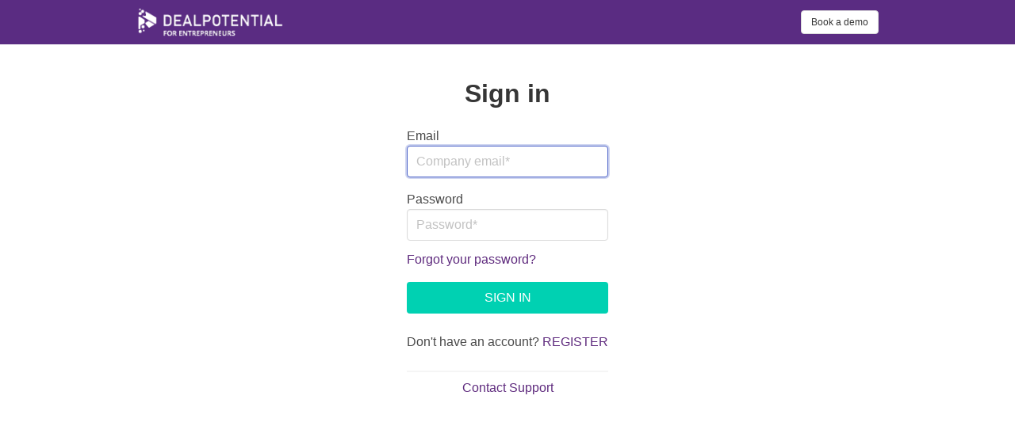

--- FILE ---
content_type: text/javascript; charset=utf-8
request_url: https://ga.jspm.io/npm:@jspm/core@2.0.0-beta.27/nodelibs/browser/events.js
body_size: 353
content:
import{y as e}from"../../_/4b692d7d.js";export{y as default}from"../../_/4b692d7d.js";e.once=function(e,r){return new Promise(((t,n)=>{function eventListener(...r){void 0!==o&&e.removeListener("error",o);t(r)}let o;if("error"!==r){o=r=>{e.removeListener(name,eventListener);n(r)};e.once("error",o)}e.once(r,eventListener)}))};e.on=function(e,r){const t=[];const n=[];let o=null;let s=false;const i={async next(){const e=t.shift();if(e)return createIterResult(e,false);if(o){const e=Promise.reject(o);o=null;return e}return s?createIterResult(void 0,true):new Promise(((e,r)=>n.push({resolve:e,reject:r})))},async return(){e.removeListener(r,eventHandler);e.removeListener("error",errorHandler);s=true;for(const e of n)e.resolve(createIterResult(void 0,true));return createIterResult(void 0,true)},throw(t){o=t;e.removeListener(r,eventHandler);e.removeListener("error",errorHandler)},[Symbol.asyncIterator](){return this}};e.on(r,eventHandler);e.on("error",errorHandler);return i;function eventHandler(...e){const r=n.shift();r?r.resolve(createIterResult(e,false)):t.push(e)}function errorHandler(e){s=true;const r=n.shift();r?r.reject(e):o=e;i.return()}};const{EventEmitter:r,defaultMaxListeners:t,init:n,listenerCount:o,on:s,once:i}=e;export{r as EventEmitter,t as defaultMaxListeners,n as init,o as listenerCount,s as on,i as once};

//# sourceMappingURL=events.js.map

--- FILE ---
content_type: application/javascript
request_url: https://ga.jspm.io/npm:pako@1.0.11/lib/utils/common.js
body_size: 391
content:
var r={};var n="undefined"!==typeof Uint8Array&&"undefined"!==typeof Uint16Array&&"undefined"!==typeof Int32Array;function _has(r,n){return Object.prototype.hasOwnProperty.call(r,n)}r.assign=function(r){var n=Array.prototype.slice.call(arguments,1);while(n.length){var t=n.shift();if(t){if("object"!==typeof t)throw new TypeError(t+"must be non-object");for(var e in t)_has(t,e)&&(r[e]=t[e])}}return r};r.shrinkBuf=function(r,n){if(r.length===n)return r;if(r.subarray)return r.subarray(0,n);r.length=n;return r};var t={arraySet:function(r,n,t,e,a){if(n.subarray&&r.subarray)r.set(n.subarray(t,t+e),a);else for(var f=0;f<e;f++)r[a+f]=n[t+f]},flattenChunks:function(r){var n,t,e,a,f,u;e=0;for(n=0,t=r.length;n<t;n++)e+=r[n].length;u=new Uint8Array(e);a=0;for(n=0,t=r.length;n<t;n++){f=r[n];u.set(f,a);a+=f.length}return u}};var e={arraySet:function(r,n,t,e,a){for(var f=0;f<e;f++)r[a+f]=n[t+f]},flattenChunks:function(r){return[].concat.apply([],r)}};r.setTyped=function(n){if(n){r.Buf8=Uint8Array;r.Buf16=Uint16Array;r.Buf32=Int32Array;r.assign(r,t)}else{r.Buf8=Array;r.Buf16=Array;r.Buf32=Array;r.assign(r,e)}};r.setTyped(n);const a=r.assign,f=r.shrinkBuf,u=r.setTyped,i=r.Buf8,o=r.Buf16,s=r.Buf32;export default r;export{o as Buf16,s as Buf32,i as Buf8,a as assign,u as setTyped,f as shrinkBuf};

//# sourceMappingURL=common.js.map

--- FILE ---
content_type: application/javascript
request_url: https://ga.jspm.io/npm:pako@1.0.11/lib/zlib/inflate.js
body_size: 5043
content:
import e from"../utils/common.js";import a from"./adler32.js";import i from"./crc32.js";var t={};var r=30;var n=12;t=function inflate_fast(e,a){var i;var t;var s;var l;var f;var o;var d;var h;var v;var c;var b;var w;var k;var m;var u;var g;var x;var _;var p;var y;var z;var R;var I;var S,B;i=e.state;t=e.next_in;S=e.input;s=t+(e.avail_in-5);l=e.next_out;B=e.output;f=l-(a-e.avail_out);o=l+(e.avail_out-257);d=i.dmax;h=i.wsize;v=i.whave;c=i.wnext;b=i.window;w=i.hold;k=i.bits;m=i.lencode;u=i.distcode;g=(1<<i.lenbits)-1;x=(1<<i.distbits)-1;e:do{if(k<15){w+=S[t++]<<k;k+=8;w+=S[t++]<<k;k+=8}_=m[w&g];a:for(;;){p=_>>>24;w>>>=p;k-=p;p=_>>>16&255;if(0===p)B[l++]=65535&_;else{if(!(16&p)){if(0===(64&p)){_=m[(65535&_)+(w&(1<<p)-1)];continue a}if(32&p){i.mode=n;break e}e.msg="invalid literal/length code";i.mode=r;break e}y=65535&_;p&=15;if(p){if(k<p){w+=S[t++]<<k;k+=8}y+=w&(1<<p)-1;w>>>=p;k-=p}if(k<15){w+=S[t++]<<k;k+=8;w+=S[t++]<<k;k+=8}_=u[w&x];i:for(;;){p=_>>>24;w>>>=p;k-=p;p=_>>>16&255;if(!(16&p)){if(0===(64&p)){_=u[(65535&_)+(w&(1<<p)-1)];continue i}e.msg="invalid distance code";i.mode=r;break e}z=65535&_;p&=15;if(k<p){w+=S[t++]<<k;k+=8;if(k<p){w+=S[t++]<<k;k+=8}}z+=w&(1<<p)-1;if(z>d){e.msg="invalid distance too far back";i.mode=r;break e}w>>>=p;k-=p;p=l-f;if(z>p){p=z-p;if(p>v&&i.sane){e.msg="invalid distance too far back";i.mode=r;break e}R=0;I=b;if(0===c){R+=h-p;if(p<y){y-=p;do{B[l++]=b[R++]}while(--p);R=l-z;I=B}}else if(c<p){R+=h+c-p;p-=c;if(p<y){y-=p;do{B[l++]=b[R++]}while(--p);R=0;if(c<y){p=c;y-=p;do{B[l++]=b[R++]}while(--p);R=l-z;I=B}}}else{R+=c-p;if(p<y){y-=p;do{B[l++]=b[R++]}while(--p);R=l-z;I=B}}while(y>2){B[l++]=I[R++];B[l++]=I[R++];B[l++]=I[R++];y-=3}if(y){B[l++]=I[R++];y>1&&(B[l++]=I[R++])}}else{R=l-z;do{B[l++]=B[R++];B[l++]=B[R++];B[l++]=B[R++];y-=3}while(y>2);if(y){B[l++]=B[R++];y>1&&(B[l++]=B[R++])}}break}}break}}while(t<s&&l<o);y=k>>3;t-=y;k-=y<<3;w&=(1<<k)-1;e.next_in=t;e.next_out=l;e.avail_in=t<s?5+(s-t):5-(t-s);e.avail_out=l<o?257+(o-l):257-(l-o);i.hold=w;i.bits=k};var s=t;var l={};var f=e;var o=15;var d=852;var h=592;var v=0;var c=1;var b=2;var w=[3,4,5,6,7,8,9,10,11,13,15,17,19,23,27,31,35,43,51,59,67,83,99,115,131,163,195,227,258,0,0];var k=[16,16,16,16,16,16,16,16,17,17,17,17,18,18,18,18,19,19,19,19,20,20,20,20,21,21,21,21,16,72,78];var m=[1,2,3,4,5,7,9,13,17,25,33,49,65,97,129,193,257,385,513,769,1025,1537,2049,3073,4097,6145,8193,12289,16385,24577,0,0];var u=[16,16,16,16,17,17,18,18,19,19,20,20,21,21,22,22,23,23,24,24,25,25,26,26,27,27,28,28,29,29,64,64];l=function inflate_table(e,a,i,t,r,n,s,l){var g=l.bits;var x=0;var _=0;var p=0,y=0;var z=0;var R=0;var I=0;var S=0;var B=0;var K=0;var D;var E;var G;var H;var j;var C=null;var A=0;var N;var q=new f.Buf16(o+1);var F=new f.Buf16(o+1);var J=null;var L=0;var M,O,P;for(x=0;x<=o;x++)q[x]=0;for(_=0;_<t;_++)q[a[i+_]]++;z=g;for(y=o;y>=1;y--)if(0!==q[y])break;z>y&&(z=y);if(0===y){r[n++]=1<<24|64<<16|0;r[n++]=1<<24|64<<16|0;l.bits=1;return 0}for(p=1;p<y;p++)if(0!==q[p])break;z<p&&(z=p);S=1;for(x=1;x<=o;x++){S<<=1;S-=q[x];if(S<0)return-1}if(S>0&&(e===v||1!==y))return-1;F[1]=0;for(x=1;x<o;x++)F[x+1]=F[x]+q[x];for(_=0;_<t;_++)0!==a[i+_]&&(s[F[a[i+_]]++]=_);if(e===v){C=J=s;N=19}else if(e===c){C=w;A-=257;J=k;L-=257;N=256}else{C=m;J=u;N=-1}K=0;_=0;x=p;j=n;R=z;I=0;G=-1;B=1<<z;H=B-1;if(e===c&&B>d||e===b&&B>h)return 1;for(;;){M=x-I;if(s[_]<N){O=0;P=s[_]}else if(s[_]>N){O=J[L+s[_]];P=C[A+s[_]]}else{O=32+64;P=0}D=1<<x-I;E=1<<R;p=E;do{E-=D;r[j+(K>>I)+E]=M<<24|O<<16|P|0}while(0!==E);D=1<<x-1;while(K&D)D>>=1;if(0!==D){K&=D-1;K+=D}else K=0;_++;if(0===--q[x]){if(x===y)break;x=a[i+s[_]]}if(x>z&&(K&H)!==G){0===I&&(I=z);j+=p;R=x-I;S=1<<R;while(R+I<y){S-=q[R+I];if(S<=0)break;R++;S<<=1}B+=1<<R;if(e===c&&B>d||e===b&&B>h)return 1;G=K&H;r[G]=z<<24|R<<16|j-n|0}}0!==K&&(r[j+K]=x-I<<24|64<<16|0);l.bits=z;return 0};var g=l;var x={};var _=e;var p=a;var y=i;var z=s;var R=g;var I=0;var S=1;var B=2;var K=4;var D=5;var E=6;var G=0;var H=1;var j=2;var C=-2;var A=-3;var N=-4;var q=-5;var F=8;var J=1;var L=2;var M=3;var O=4;var P=5;var Q=6;var T=7;var U=8;var V=9;var W=10;var X=11;var Y=12;var Z=13;var $=14;var ee=15;var ae=16;var ie=17;var te=18;var re=19;var ne=20;var se=21;var le=22;var fe=23;var oe=24;var de=25;var he=26;var ve=27;var ce=28;var be=29;var we=30;var ke=31;var me=32;var ue=852;var ge=592;var xe=15;var _e=xe;function zswap32(e){return(e>>>24&255)+(e>>>8&65280)+((65280&e)<<8)+((255&e)<<24)}function InflateState(){this.mode=0;this.last=false;this.wrap=0;this.havedict=false;this.flags=0;this.dmax=0;this.check=0;this.total=0;this.head=null;this.wbits=0;this.wsize=0;this.whave=0;this.wnext=0;this.window=null;this.hold=0;this.bits=0;this.length=0;this.offset=0;this.extra=0;this.lencode=null;this.distcode=null;this.lenbits=0;this.distbits=0;this.ncode=0;this.nlen=0;this.ndist=0;this.have=0;this.next=null;this.lens=new _.Buf16(320);this.work=new _.Buf16(288);this.lendyn=null;this.distdyn=null;this.sane=0;this.back=0;this.was=0}function inflateResetKeep(e){var a;if(!e||!e.state)return C;a=e.state;e.total_in=e.total_out=a.total=0;e.msg="";a.wrap&&(e.adler=1&a.wrap);a.mode=J;a.last=0;a.havedict=0;a.dmax=32768;a.head=null;a.hold=0;a.bits=0;a.lencode=a.lendyn=new _.Buf32(ue);a.distcode=a.distdyn=new _.Buf32(ge);a.sane=1;a.back=-1;return G}function inflateReset(e){var a;if(!e||!e.state)return C;a=e.state;a.wsize=0;a.whave=0;a.wnext=0;return inflateResetKeep(e)}function inflateReset2(e,a){var i;var t;if(!e||!e.state)return C;t=e.state;if(a<0){i=0;a=-a}else{i=(a>>4)+1;a<48&&(a&=15)}if(a&&(a<8||a>15))return C;null!==t.window&&t.wbits!==a&&(t.window=null);t.wrap=i;t.wbits=a;return inflateReset(e)}function inflateInit2(e,a){var i;var t;if(!e)return C;t=new InflateState;e.state=t;t.window=null;i=inflateReset2(e,a);i!==G&&(e.state=null);return i}function inflateInit(e){return inflateInit2(e,_e)}var pe=true;var ye,ze;function fixedtables(e){if(pe){var a;ye=new _.Buf32(512);ze=new _.Buf32(32);a=0;while(a<144)e.lens[a++]=8;while(a<256)e.lens[a++]=9;while(a<280)e.lens[a++]=7;while(a<288)e.lens[a++]=8;R(S,e.lens,0,288,ye,0,e.work,{bits:9});a=0;while(a<32)e.lens[a++]=5;R(B,e.lens,0,32,ze,0,e.work,{bits:5});pe=false}e.lencode=ye;e.lenbits=9;e.distcode=ze;e.distbits=5}function updatewindow(e,a,i,t){var r;var n=e.state;if(null===n.window){n.wsize=1<<n.wbits;n.wnext=0;n.whave=0;n.window=new _.Buf8(n.wsize)}if(t>=n.wsize){_.arraySet(n.window,a,i-n.wsize,n.wsize,0);n.wnext=0;n.whave=n.wsize}else{r=n.wsize-n.wnext;r>t&&(r=t);_.arraySet(n.window,a,i-t,r,n.wnext);t-=r;if(t){_.arraySet(n.window,a,i-t,t,0);n.wnext=t;n.whave=n.wsize}else{n.wnext+=r;n.wnext===n.wsize&&(n.wnext=0);n.whave<n.wsize&&(n.whave+=r)}}return 0}function inflate(e,a){var i;var t,r;var n;var s;var l,f;var o;var d;var h,v;var c;var b;var w;var k=0;var m,u,g;var x,ue,ge;var xe;var _e;var pe=new _.Buf8(4);var ye;var ze;var Re=[16,17,18,0,8,7,9,6,10,5,11,4,12,3,13,2,14,1,15];if(!e||!e.state||!e.output||!e.input&&0!==e.avail_in)return C;i=e.state;i.mode===Y&&(i.mode=Z);s=e.next_out;r=e.output;f=e.avail_out;n=e.next_in;t=e.input;l=e.avail_in;o=i.hold;d=i.bits;h=l;v=f;_e=G;e:for(;;)switch(i.mode){case J:if(0===i.wrap){i.mode=Z;break}while(d<16){if(0===l)break e;l--;o+=t[n++]<<d;d+=8}if(2&i.wrap&&35615===o){i.check=0;pe[0]=255&o;pe[1]=o>>>8&255;i.check=y(i.check,pe,2,0);o=0;d=0;i.mode=L;break}i.flags=0;i.head&&(i.head.done=false);if(!(1&i.wrap)||(((255&o)<<8)+(o>>8))%31){e.msg="incorrect header check";i.mode=we;break}if((15&o)!==F){e.msg="unknown compression method";i.mode=we;break}o>>>=4;d-=4;xe=(15&o)+8;if(0===i.wbits)i.wbits=xe;else if(xe>i.wbits){e.msg="invalid window size";i.mode=we;break}i.dmax=1<<xe;e.adler=i.check=1;i.mode=512&o?W:Y;o=0;d=0;break;case L:while(d<16){if(0===l)break e;l--;o+=t[n++]<<d;d+=8}i.flags=o;if((255&i.flags)!==F){e.msg="unknown compression method";i.mode=we;break}if(57344&i.flags){e.msg="unknown header flags set";i.mode=we;break}i.head&&(i.head.text=o>>8&1);if(512&i.flags){pe[0]=255&o;pe[1]=o>>>8&255;i.check=y(i.check,pe,2,0)}o=0;d=0;i.mode=M;case M:while(d<32){if(0===l)break e;l--;o+=t[n++]<<d;d+=8}i.head&&(i.head.time=o);if(512&i.flags){pe[0]=255&o;pe[1]=o>>>8&255;pe[2]=o>>>16&255;pe[3]=o>>>24&255;i.check=y(i.check,pe,4,0)}o=0;d=0;i.mode=O;case O:while(d<16){if(0===l)break e;l--;o+=t[n++]<<d;d+=8}if(i.head){i.head.xflags=255&o;i.head.os=o>>8}if(512&i.flags){pe[0]=255&o;pe[1]=o>>>8&255;i.check=y(i.check,pe,2,0)}o=0;d=0;i.mode=P;case P:if(1024&i.flags){while(d<16){if(0===l)break e;l--;o+=t[n++]<<d;d+=8}i.length=o;i.head&&(i.head.extra_len=o);if(512&i.flags){pe[0]=255&o;pe[1]=o>>>8&255;i.check=y(i.check,pe,2,0)}o=0;d=0}else i.head&&(i.head.extra=null);i.mode=Q;case Q:if(1024&i.flags){c=i.length;c>l&&(c=l);if(c){if(i.head){xe=i.head.extra_len-i.length;i.head.extra||(i.head.extra=new Array(i.head.extra_len));_.arraySet(i.head.extra,t,n,c,xe)}512&i.flags&&(i.check=y(i.check,t,c,n));l-=c;n+=c;i.length-=c}if(i.length)break e}i.length=0;i.mode=T;case T:if(2048&i.flags){if(0===l)break e;c=0;do{xe=t[n+c++];i.head&&xe&&i.length<65536&&(i.head.name+=String.fromCharCode(xe))}while(xe&&c<l);512&i.flags&&(i.check=y(i.check,t,c,n));l-=c;n+=c;if(xe)break e}else i.head&&(i.head.name=null);i.length=0;i.mode=U;case U:if(4096&i.flags){if(0===l)break e;c=0;do{xe=t[n+c++];i.head&&xe&&i.length<65536&&(i.head.comment+=String.fromCharCode(xe))}while(xe&&c<l);512&i.flags&&(i.check=y(i.check,t,c,n));l-=c;n+=c;if(xe)break e}else i.head&&(i.head.comment=null);i.mode=V;case V:if(512&i.flags){while(d<16){if(0===l)break e;l--;o+=t[n++]<<d;d+=8}if(o!==(65535&i.check)){e.msg="header crc mismatch";i.mode=we;break}o=0;d=0}if(i.head){i.head.hcrc=i.flags>>9&1;i.head.done=true}e.adler=i.check=0;i.mode=Y;break;case W:while(d<32){if(0===l)break e;l--;o+=t[n++]<<d;d+=8}e.adler=i.check=zswap32(o);o=0;d=0;i.mode=X;case X:if(0===i.havedict){e.next_out=s;e.avail_out=f;e.next_in=n;e.avail_in=l;i.hold=o;i.bits=d;return j}e.adler=i.check=1;i.mode=Y;case Y:if(a===D||a===E)break e;case Z:if(i.last){o>>>=7&d;d-=7&d;i.mode=ve;break}while(d<3){if(0===l)break e;l--;o+=t[n++]<<d;d+=8}i.last=1&o;o>>>=1;d-=1;switch(3&o){case 0:i.mode=$;break;case 1:fixedtables(i);i.mode=ne;if(a===E){o>>>=2;d-=2;break e}break;case 2:i.mode=ie;break;case 3:e.msg="invalid block type";i.mode=we}o>>>=2;d-=2;break;case $:o>>>=7&d;d-=7&d;while(d<32){if(0===l)break e;l--;o+=t[n++]<<d;d+=8}if((65535&o)!==(o>>>16^65535)){e.msg="invalid stored block lengths";i.mode=we;break}i.length=65535&o;o=0;d=0;i.mode=ee;if(a===E)break e;case ee:i.mode=ae;case ae:c=i.length;if(c){c>l&&(c=l);c>f&&(c=f);if(0===c)break e;_.arraySet(r,t,n,c,s);l-=c;n+=c;f-=c;s+=c;i.length-=c;break}i.mode=Y;break;case ie:while(d<14){if(0===l)break e;l--;o+=t[n++]<<d;d+=8}i.nlen=(31&o)+257;o>>>=5;d-=5;i.ndist=(31&o)+1;o>>>=5;d-=5;i.ncode=(15&o)+4;o>>>=4;d-=4;if(i.nlen>286||i.ndist>30){e.msg="too many length or distance symbols";i.mode=we;break}i.have=0;i.mode=te;case te:while(i.have<i.ncode){while(d<3){if(0===l)break e;l--;o+=t[n++]<<d;d+=8}i.lens[Re[i.have++]]=7&o;o>>>=3;d-=3}while(i.have<19)i.lens[Re[i.have++]]=0;i.lencode=i.lendyn;i.lenbits=7;ye={bits:i.lenbits};_e=R(I,i.lens,0,19,i.lencode,0,i.work,ye);i.lenbits=ye.bits;if(_e){e.msg="invalid code lengths set";i.mode=we;break}i.have=0;i.mode=re;case re:while(i.have<i.nlen+i.ndist){for(;;){k=i.lencode[o&(1<<i.lenbits)-1];m=k>>>24;u=k>>>16&255;g=65535&k;if(m<=d)break;if(0===l)break e;l--;o+=t[n++]<<d;d+=8}if(g<16){o>>>=m;d-=m;i.lens[i.have++]=g}else{if(16===g){ze=m+2;while(d<ze){if(0===l)break e;l--;o+=t[n++]<<d;d+=8}o>>>=m;d-=m;if(0===i.have){e.msg="invalid bit length repeat";i.mode=we;break}xe=i.lens[i.have-1];c=3+(3&o);o>>>=2;d-=2}else if(17===g){ze=m+3;while(d<ze){if(0===l)break e;l--;o+=t[n++]<<d;d+=8}o>>>=m;d-=m;xe=0;c=3+(7&o);o>>>=3;d-=3}else{ze=m+7;while(d<ze){if(0===l)break e;l--;o+=t[n++]<<d;d+=8}o>>>=m;d-=m;xe=0;c=11+(127&o);o>>>=7;d-=7}if(i.have+c>i.nlen+i.ndist){e.msg="invalid bit length repeat";i.mode=we;break}while(c--)i.lens[i.have++]=xe}}if(i.mode===we)break;if(0===i.lens[256]){e.msg="invalid code -- missing end-of-block";i.mode=we;break}i.lenbits=9;ye={bits:i.lenbits};_e=R(S,i.lens,0,i.nlen,i.lencode,0,i.work,ye);i.lenbits=ye.bits;if(_e){e.msg="invalid literal/lengths set";i.mode=we;break}i.distbits=6;i.distcode=i.distdyn;ye={bits:i.distbits};_e=R(B,i.lens,i.nlen,i.ndist,i.distcode,0,i.work,ye);i.distbits=ye.bits;if(_e){e.msg="invalid distances set";i.mode=we;break}i.mode=ne;if(a===E)break e;case ne:i.mode=se;case se:if(l>=6&&f>=258){e.next_out=s;e.avail_out=f;e.next_in=n;e.avail_in=l;i.hold=o;i.bits=d;z(e,v);s=e.next_out;r=e.output;f=e.avail_out;n=e.next_in;t=e.input;l=e.avail_in;o=i.hold;d=i.bits;i.mode===Y&&(i.back=-1);break}i.back=0;for(;;){k=i.lencode[o&(1<<i.lenbits)-1];m=k>>>24;u=k>>>16&255;g=65535&k;if(m<=d)break;if(0===l)break e;l--;o+=t[n++]<<d;d+=8}if(u&&0===(240&u)){x=m;ue=u;ge=g;for(;;){k=i.lencode[ge+((o&(1<<x+ue)-1)>>x)];m=k>>>24;u=k>>>16&255;g=65535&k;if(x+m<=d)break;if(0===l)break e;l--;o+=t[n++]<<d;d+=8}o>>>=x;d-=x;i.back+=x}o>>>=m;d-=m;i.back+=m;i.length=g;if(0===u){i.mode=he;break}if(32&u){i.back=-1;i.mode=Y;break}if(64&u){e.msg="invalid literal/length code";i.mode=we;break}i.extra=15&u;i.mode=le;case le:if(i.extra){ze=i.extra;while(d<ze){if(0===l)break e;l--;o+=t[n++]<<d;d+=8}i.length+=o&(1<<i.extra)-1;o>>>=i.extra;d-=i.extra;i.back+=i.extra}i.was=i.length;i.mode=fe;case fe:for(;;){k=i.distcode[o&(1<<i.distbits)-1];m=k>>>24;u=k>>>16&255;g=65535&k;if(m<=d)break;if(0===l)break e;l--;o+=t[n++]<<d;d+=8}if(0===(240&u)){x=m;ue=u;ge=g;for(;;){k=i.distcode[ge+((o&(1<<x+ue)-1)>>x)];m=k>>>24;u=k>>>16&255;g=65535&k;if(x+m<=d)break;if(0===l)break e;l--;o+=t[n++]<<d;d+=8}o>>>=x;d-=x;i.back+=x}o>>>=m;d-=m;i.back+=m;if(64&u){e.msg="invalid distance code";i.mode=we;break}i.offset=g;i.extra=15&u;i.mode=oe;case oe:if(i.extra){ze=i.extra;while(d<ze){if(0===l)break e;l--;o+=t[n++]<<d;d+=8}i.offset+=o&(1<<i.extra)-1;o>>>=i.extra;d-=i.extra;i.back+=i.extra}if(i.offset>i.dmax){e.msg="invalid distance too far back";i.mode=we;break}i.mode=de;case de:if(0===f)break e;c=v-f;if(i.offset>c){c=i.offset-c;if(c>i.whave&&i.sane){e.msg="invalid distance too far back";i.mode=we;break}if(c>i.wnext){c-=i.wnext;b=i.wsize-c}else b=i.wnext-c;c>i.length&&(c=i.length);w=i.window}else{w=r;b=s-i.offset;c=i.length}c>f&&(c=f);f-=c;i.length-=c;do{r[s++]=w[b++]}while(--c);0===i.length&&(i.mode=se);break;case he:if(0===f)break e;r[s++]=i.length;f--;i.mode=se;break;case ve:if(i.wrap){while(d<32){if(0===l)break e;l--;o|=t[n++]<<d;d+=8}v-=f;e.total_out+=v;i.total+=v;v&&(e.adler=i.check=i.flags?y(i.check,r,v,s-v):p(i.check,r,v,s-v));v=f;if((i.flags?o:zswap32(o))!==i.check){e.msg="incorrect data check";i.mode=we;break}o=0;d=0}i.mode=ce;case ce:if(i.wrap&&i.flags){while(d<32){if(0===l)break e;l--;o+=t[n++]<<d;d+=8}if(o!==(4294967295&i.total)){e.msg="incorrect length check";i.mode=we;break}o=0;d=0}i.mode=be;case be:_e=H;break e;case we:_e=A;break e;case ke:return N;case me:default:return C}e.next_out=s;e.avail_out=f;e.next_in=n;e.avail_in=l;i.hold=o;i.bits=d;if((i.wsize||v!==e.avail_out&&i.mode<we&&(i.mode<ve||a!==K))&&updatewindow(e,e.output,e.next_out,v-e.avail_out)){i.mode=ke;return N}h-=e.avail_in;v-=e.avail_out;e.total_in+=h;e.total_out+=v;i.total+=v;i.wrap&&v&&(e.adler=i.check=i.flags?y(i.check,r,v,e.next_out-v):p(i.check,r,v,e.next_out-v));e.data_type=i.bits+(i.last?64:0)+(i.mode===Y?128:0)+(i.mode===ne||i.mode===ee?256:0);(0===h&&0===v||a===K)&&_e===G&&(_e=q);return _e}function inflateEnd(e){if(!e||!e.state)return C;var a=e.state;a.window&&(a.window=null);e.state=null;return G}function inflateGetHeader(e,a){var i;if(!e||!e.state)return C;i=e.state;if(0===(2&i.wrap))return C;i.head=a;a.done=false;return G}function inflateSetDictionary(e,a){var i=a.length;var t;var r;var n;if(!e||!e.state)return C;t=e.state;if(0!==t.wrap&&t.mode!==X)return C;if(t.mode===X){r=1;r=p(r,a,i,0);if(r!==t.check)return A}n=updatewindow(e,a,i,i);if(n){t.mode=ke;return N}t.havedict=1;return G}x.inflateReset=inflateReset;x.inflateReset2=inflateReset2;x.inflateResetKeep=inflateResetKeep;x.inflateInit=inflateInit;x.inflateInit2=inflateInit2;x.inflate=inflate;x.inflateEnd=inflateEnd;x.inflateGetHeader=inflateGetHeader;x.inflateSetDictionary=inflateSetDictionary;x.inflateInfo="pako inflate (from Nodeca project)";const Re=x.inflateInfo;const Ie=x.inflateReset,Se=x.inflateReset2,Be=x.inflateResetKeep,Ke=x.inflateInit,De=x.inflateInit2,Ee=x.inflate,Ge=x.inflateEnd,He=x.inflateGetHeader,je=x.inflateSetDictionary;export default x;export{Ee as inflate,Ge as inflateEnd,He as inflateGetHeader,Re as inflateInfo,Ke as inflateInit,De as inflateInit2,Ie as inflateReset,Se as inflateReset2,Be as inflateResetKeep,je as inflateSetDictionary};

//# sourceMappingURL=inflate.js.map

--- FILE ---
content_type: application/javascript
request_url: https://ga.jspm.io/npm:process-nextick-args@2.0.1/index.js
body_size: 174
content:
import e from"process";var n={};var t=e;n="undefined"===typeof t||!t.version||0===t.version.indexOf("v0.")||0===t.version.indexOf("v1.")&&0!==t.version.indexOf("v1.8.")?{nextTick:nextTick}:t;function nextTick(e,n,r,c){if("function"!==typeof e)throw new TypeError('"callback" argument must be a function');var i=arguments.length;var a,l;switch(i){case 0:case 1:return t.nextTick(e);case 2:return t.nextTick((function afterTickOne(){e.call(null,n)}));case 3:return t.nextTick((function afterTickTwo(){e.call(null,n,r)}));case 4:return t.nextTick((function afterTickThree(){e.call(null,n,r,c)}));default:a=new Array(i-1);l=0;while(l<a.length)a[l++]=arguments[l];return t.nextTick((function afterTick(){e.apply(null,a)}))}}var r=n;const c=n.nextTick;export default r;export{c as nextTick};

//# sourceMappingURL=index.js.map

--- FILE ---
content_type: application/javascript
request_url: https://ga.jspm.io/npm:immediate@3.0.6/lib/browser.js
body_size: 263
content:
var e="undefined"!==typeof globalThis?globalThis:"undefined"!==typeof self?self:global;var t={};var n=e.MutationObserver||e.WebKitMutationObserver;var a;if(n){var i=0;var r=new n(nextTick);var o=e.document.createTextNode("");r.observe(o,{characterData:true});a=function(){o.data=i=++i%2}}else if(e.setImmediate||"undefined"===typeof e.MessageChannel)a="document"in e&&"onreadystatechange"in e.document.createElement("script")?function(){var t=e.document.createElement("script");t.onreadystatechange=function(){nextTick();t.onreadystatechange=null;t.parentNode.removeChild(t);t=null};e.document.documentElement.appendChild(t)}:function(){setTimeout(nextTick,0)};else{var c=new e.MessageChannel;c.port1.onmessage=nextTick;a=function(){c.port2.postMessage(0)}}var l;var s=[];function nextTick(){l=true;var e,t;var n=s.length;while(n){t=s;s=[];e=-1;while(++e<n)t[e]();n=s.length}l=false}t=immediate;function immediate(e){1!==s.push(e)||l||a()}var d=t;export default d;

//# sourceMappingURL=browser.js.map

--- FILE ---
content_type: application/javascript
request_url: https://olle-production-bmeig.ondigitalocean.app/assets/controllers/pitch_deck_spinner_controller-b1a5a222dab8b396bfed4ce8f67d94ad9e233316b802c6e82b9ec456d623f14d.js
body_size: -9
content:
import { Controller } from "@hotwired/stimulus";

export default class extends Controller {
  static targets = ["text", "dots"]

  initialize() {
    this.showLoadingMessage();
  }

  showLoadingMessage() {
    this.showLoadingText();
  }

  showLoadingText() {
    const textChoices = [
      "Analyzing your business idea",
      "Figuring out a problem statement",
      "Describing your solution",
      "Predicting your business model",
      "Studying your competitors",
      "Looking at the market",
      "Being impressed by the strengths of your team"
    ];

    this.textTarget.innerText = textChoices[0];
    let textIndex = 1;

    const changeTextTimer = () => {
      if (textIndex === textChoices.length - 1) {
        textIndex = 0;
      }
      this.textTarget.innerText = textChoices[textIndex];
      textIndex++;
    };
    setInterval(changeTextTimer, 2000);
  }
};


--- FILE ---
content_type: application/javascript
request_url: https://ga.jspm.io/npm:pako@1.0.11/index.js
body_size: 20
content:
import i from"./lib/utils/common.js";import"./lib/zlib/deflate.js";import"./lib/zlib/adler32.js";import"./lib/zlib/crc32.js";import"./lib/zlib/messages.js";import"./lib/utils/strings.js";import"./lib/zlib/zstream.js";import r from"./lib/deflate.js";import"./lib/zlib/inflate.js";import l from"./lib/zlib/constants.js";import"./lib/zlib/gzheader.js";import s from"./lib/inflate.js";var t={};var b=i.assign;var m=r;var o=s;var a=l;var e={};b(e,m,o,a);t=e;var p=t;export default p;

//# sourceMappingURL=index.js.map

--- FILE ---
content_type: application/javascript
request_url: https://olle-production-bmeig.ondigitalocean.app/assets/controllers/pitch_deck_creator_controller-98da1a622ec6737260cc9cf56a53e1faf27efaf35759f3e2298cc29847283916.js
body_size: 664
content:
import {Controller} from "@hotwired/stimulus";
import pptxgen from "pptxgenjs";
import millify from "millify";

export default class extends Controller {
  static targets = ["data"]

  addSlide(
    pres,
    title,
    text,
    textHeight,
    image
  ) {
    let slide = pres.addSlide();

    slide.addImage({
      path: image,
      x: 0,
      y: 0,
      w: "100%",
      h: "100%",
    });

    const baseY = textHeight > 1 ? 1 : 2;

    slide.addText(title, {
      x: 1,
      y: baseY,
      w: 8,
      h: 1,
      align: "center",
      fontSize: 32,
      shape: pres.ShapeType.rect,
      color: "ffffff",
      fill: { color: "101010" },
    });

    slide.addText(text, {
      x: 1,
      y: baseY + 1,
      w: 8,
      h: textHeight,
      fontSize: 16,
      align: "center",
      shape: pres.ShapeType.rect,
      color: "ffffff",
      fill: { color: "101010" },
    });
  }

  addCompetitorsSlide(pres, competitors, image) {
    let slide = pres.addSlide();
    slide.addImage({
      path: image,
      x: 0,
      y: 0,
      w: "100%",
      h: "100%",
    });

    slide.addShape(pres.ShapeType.rect, {
      x: 0.2,
      y: 0.2,
      w: 9.6,
      h: 5.2,
      fill: { color: "101010" },
    });

    slide.addText("Competitors", {
      x: 1,
      y: 0.5,
      w: 8,
      h: 1,
      align: "center",
      fontSize: 32,
      shape: pres.ShapeType.rect,
      color: "ffffff",
      fill: { color: "101010" },
    });

    competitors.forEach((competitor, index) => {
      this.addCompetitor(slide, index, competitor);
    });
  }

  addCompetitor(slide, index, competitor) {
    const xValue = 0.3 + index * 3.2;
    slide.addText(competitor.name, {
      x: xValue,
      y: 1,
      w: 3,
      h: 1,
      color: "ffffff",
      fontSize: 18,
      valign: "bottom",
    });
    slide.addText(competitor.city, {
      x: xValue,
      y: 1.5,
      w: 3,
      h: 1,
      color: "ffffff",
      fontSize: 8,
    });
    slide.addText(
      competitor.description,
      {
        x: xValue,
        y: 2.3,
        w: 3,
        color: "ffffff",
        fontSize: 10,
        valign: "top",
      }
    );
  }

  addBusinessModelSlide(
    pres,
    title,
    businessModel,
    businessModelExplanation,
    textHeight,
    image
  ) {
    let slide = pres.addSlide();

    slide.addImage({
      path: image,
      x: 0,
      y: 0,
      w: "100%",
      h: "100%",
    });

    slide.addText(title, {
      x: 1,
      y: 1,
      w: 8,
      h: 1,
      align: "center",
      fontSize: 32,
      shape: pres.ShapeType.rect,
      color: "ffffff",
      fill: { color: "101010" },
    });

    slide.addText(businessModel, {
      x: 1,
      y: 2,
      w: 8,
      h: textHeight,
      fontSize: 24,
      align: "center",
      shape: pres.ShapeType.rect,
      color: "ffffff",
      fill: { color: "101010" },
    });

    slide.addText(businessModelExplanation, {
      x: 1,
      y: 2.8,
      w: 8,
      h: textHeight,
      fontSize: 16,
      align: "center",
      shape: pres.ShapeType.rect,
      color: "ffffff",
      fill: { color: "101010" },
    });
  }

  create(e) {
    try {
      let pres = new pptxgen();
      const data = JSON.parse(this.dataTarget.innerText);
      const images = data.images.split(",");
      this.addSlide(
        pres,
        data.company_name,
        "Pitch Deck",
        1,
        images[0]
      );
      this.addSlide(
        pres,
        "The business idea",
        data.business_idea,
        1,
        images[1]
      );
      this.addSlide(
        pres,
        "The problem",
        data.problem || "",
        1,
        images[2]
      );
      this.addSlide(
        pres,
        "Our solution",
        data.solution || "",
        2.5,
        images[3]
      );
      this.addBusinessModelSlide(
        pres,
        "Our business model",
        data.business_model_name,
        data.business_model_explanation || "",
        1,
        images[4]
      );
      this.addSlide(
        pres,
        "Market size",
        `The estimated market size is US$ ${millify.millify(data.market_size, {
          precision: 2,
        })}.`,
        1,
        images[5]
      );
      this.addCompetitorsSlide(pres, data.competitors, images[6]);
      this.addSlide(
        pres,
        "Capital needed",
        `We are looking for US$ ${data.capital_need} million.`,
        1,
        images[7]
      );
      this.addSlide(
        pres,
        "Contact us",
        `Email: ${data.email_address}\nPhone: ${data.phone_number}`,
        1,
        images[8]
      );
      pres.writeFile();
    } catch (e) {
      alert("Error: " + e);
    } finally {
      // spinner
    }
  }
};


--- FILE ---
content_type: application/javascript
request_url: https://ga.jspm.io/npm:util-deprecate@1.0.2/browser.js
body_size: 103
content:
var e="undefined"!==typeof globalThis?globalThis:"undefined"!==typeof self?self:global;var r={};r=deprecate;function deprecate(r,t){if(config("noDeprecation"))return r;var n=false;function deprecated(){if(!n){if(config("throwDeprecation"))throw new Error(t);config("traceDeprecation")?console.trace(t):console.warn(t);n=true}return r.apply(this||e,arguments)}return deprecated}function config(r){try{if(!e.localStorage)return false}catch(e){return false}var t=e.localStorage[r];return null!=t&&"true"===String(t).toLowerCase()}var t=r;export default t;

//# sourceMappingURL=browser.js.map

--- FILE ---
content_type: application/javascript
request_url: https://olle-production-bmeig.ondigitalocean.app/assets/controllers/notification_controller-b23d483aaf76ef8545f8b12de44be2ab9b5d78f7864fa1c5dff362509923bdcd.js
body_size: -277
content:
import {Controller} from "@hotwired/stimulus";

export default class extends Controller {
  static targets = ["box"]

  close() {
    this.boxTarget.style.display = 'none';
  }
};


--- FILE ---
content_type: application/javascript
request_url: https://ga.jspm.io/npm:readable-stream@2.3.7/_/e8f4c634.js
body_size: 616
content:
import r from"core-util-is";import t from"inherits";import{b as e}from"./dd177a0d.js";var n={},a=false;function dew(){if(a)return n;a=true;n=Transform;var i=e();var s=Object.create(r);s.inherits=t;s.inherits(Transform,i);function afterTransform(r,t){var e=this._transformState;e.transforming=false;var n=e.writecb;if(!n)return this.emit("error",new Error("write callback called multiple times"));e.writechunk=null;e.writecb=null;null!=t&&this.push(t);n(r);var a=this._readableState;a.reading=false;(a.needReadable||a.length<a.highWaterMark)&&this._read(a.highWaterMark)}function Transform(r){if(!(this instanceof Transform))return new Transform(r);i.call(this,r);this._transformState={afterTransform:afterTransform.bind(this),needTransform:false,transforming:false,writecb:null,writechunk:null,writeencoding:null};this._readableState.needReadable=true;this._readableState.sync=false;if(r){"function"===typeof r.transform&&(this._transform=r.transform);"function"===typeof r.flush&&(this._flush=r.flush)}this.on("prefinish",prefinish)}function prefinish(){var r=this;"function"===typeof this._flush?this._flush((function(t,e){done(r,t,e)})):done(this,null,null)}Transform.prototype.push=function(r,t){this._transformState.needTransform=false;return i.prototype.push.call(this,r,t)};Transform.prototype._transform=function(r,t,e){throw new Error("_transform() is not implemented")};Transform.prototype._write=function(r,t,e){var n=this._transformState;n.writecb=e;n.writechunk=r;n.writeencoding=t;if(!n.transforming){var a=this._readableState;(n.needTransform||a.needReadable||a.length<a.highWaterMark)&&this._read(a.highWaterMark)}};Transform.prototype._read=function(r){var t=this._transformState;if(null!==t.writechunk&&t.writecb&&!t.transforming){t.transforming=true;this._transform(t.writechunk,t.writeencoding,t.afterTransform)}else t.needTransform=true};Transform.prototype._destroy=function(r,t){var e=this;i.prototype._destroy.call(this,r,(function(r){t(r);e.emit("close")}))};function done(r,t,e){if(t)return r.emit("error",t);null!=e&&r.push(e);if(r._writableState.length)throw new Error("Calling transform done when ws.length != 0");if(r._transformState.transforming)throw new Error("Calling transform done when still transforming");return r.push(null)}return n}export{dew as d};

//# sourceMappingURL=e8f4c634.js.map

--- FILE ---
content_type: application/javascript
request_url: https://ga.jspm.io/npm:inherits@2.0.4/inherits_browser.js
body_size: 14
content:
var t={};t="function"===typeof Object.create?function inherits(t,e){if(e){t.super_=e;t.prototype=Object.create(e.prototype,{constructor:{value:t,enumerable:false,writable:true,configurable:true}})}}:function inherits(t,e){if(e){t.super_=e;var TempCtor=function(){};TempCtor.prototype=e.prototype;t.prototype=new TempCtor;t.prototype.constructor=t}};var e=t;export default e;

//# sourceMappingURL=inherits_browser.js.map

--- FILE ---
content_type: application/javascript
request_url: https://ga.jspm.io/npm:readable-stream@2.3.7/readable-browser.js
body_size: 201
content:
import"process-nextick-args";import"isarray";import"events";import"readable-stream/lib/internal/streams/stream.js";import"safe-buffer";import"core-util-is";import"inherits";import"util";import{d as r,a as e,b as t}from"./_/dd177a0d.js";import"util-deprecate";import"process";import"string_decoder";import{d as a}from"./_/e8f4c634.js";import{d as s}from"./_/6bfe7913.js";var i={},o=false;function dew(){if(o)return i;o=true;i=i=r();i.Stream=i;i.Readable=i;i.Writable=e();i.Duplex=t();i.Transform=a();i.PassThrough=s();return i}const m=dew();var p=m.Stream,d=m.Readable,f=m.Writable,l=m.Duplex,n=m.Transform,u=m.PassThrough;export default m;export{l as Duplex,u as PassThrough,d as Readable,p as Stream,n as Transform,f as Writable,dew as __dew};

//# sourceMappingURL=readable-browser.js.map

--- FILE ---
content_type: text/javascript; charset=utf-8
request_url: https://ga.jspm.io/npm:@jspm/core@2.0.0-beta.27/_/c2f4c945.js
body_size: 261
content:
import{X as s}from"./90d5c88e.js";import"./e31e0b89.js";s._extend;s.callbackify;s.debuglog;s.deprecate;s.format;s.inherits;s.inspect;s.isArray;s.isBoolean;s.isBuffer;s.isDate;s.isError;s.isFunction;s.isNull;s.isNullOrUndefined;s.isNumber;s.isObject;s.isPrimitive;s.isRegExp;s.isString;s.isSymbol;s.isUndefined;s.log;s.promisify;var a=s._extend;var r=s.callbackify;var i=s.debuglog;var e=s.deprecate;var t=s.format;var v=s.inherits;var o=s.inspect;var n=s.isArray;var l=s.isBoolean;var c=s.isBuffer;var d=s.isDate;var f=s.isError;var m=s.isFunction;var p=s.isNull;var u=s.isNullOrUndefined;var b=s.isNumber;var g=s.isObject;var y=s.isPrimitive;var x=s.isRegExp;var N=s.isString;var j=s.isSymbol;var E=s.isUndefined;var B=s.log;var O=s.promisify;var S=s.types;const U=self.TextEncoder;const h=self.TextDecoder;export{h as T,a as _,U as a,e as b,r as c,i as d,o as e,t as f,n as g,l as h,v as i,c as j,d as k,f as l,m,p as n,u as o,O as p,b as q,g as r,y as s,x as t,N as u,j as v,E as w,B as x,S as y};

//# sourceMappingURL=c2f4c945.js.map

--- FILE ---
content_type: application/javascript
request_url: https://olle-production-bmeig.ondigitalocean.app/assets/controllers/competitors_controller-97ad069e6e1792e895dffa82a8abfb179626967267df3569dd1dff970870803d.js
body_size: -231
content:
import {Controller} from "@hotwired/stimulus"

export default class extends Controller {
  static targets = [ "selectedCompetitorName" ]
  submit(e) {
    if(this.selectedCompetitorNameTargets.length !== 3) {
      e.preventDefault();
      alert("You must select 3 competitors before moving on.")
    }
  }
};


--- FILE ---
content_type: application/javascript
request_url: https://olle-production-bmeig.ondigitalocean.app/assets/controllers/swot_form_controller-2e275cb68ffbd3a3fed031e4fa73c73c15a8603a381b2f8c22ace3a5fe58268e.js
body_size: -248
content:
import { Controller } from "@hotwired/stimulus";

export default class extends Controller {
  static targets = ["checkboxes", "rightArrow", "downArrow"];

  show() {
    this.checkboxesTarget.classList.toggle('display-none');
    this.downArrowTarget.classList.toggle('display-none');
    this.rightArrowTarget.classList.toggle('display-none');
  }
};


--- FILE ---
content_type: application/javascript
request_url: https://olle-production-bmeig.ondigitalocean.app/assets/controllers/company_edit_controller-720f7bc1d9169206139c692d28288efdca45bda0ce6c0d0c280f25e7a9829eaa.js
body_size: -233
content:
import {Controller} from "@hotwired/stimulus";

export default class extends Controller {
  showTab(e) {
    e.preventDefault();
    const pageNumber = e.target.dataset.pageNumber || e.target.parentElement.dataset.pageNumber;
    document.location = `?page=${pageNumber}`;
  }

  showTabMobile(e) {
    e.preventDefault();
    document.location = `?page=${e.target.value}`;
  }
};


--- FILE ---
content_type: text/javascript; charset=utf-8
request_url: https://ga.jspm.io/npm:millify@5.0.1/dist/millify.js
body_size: 620
content:
var e={};Object.defineProperty(e,"__esModule",{value:true});e.defaultOptions=void 0;e.defaultOptions={decimalSeparator:".",lowercase:false,precision:1,space:false,units:["","K","M","B","T","P","E"]};var r={};Object.defineProperty(r,"__esModule",{value:true});r.roundTo=r.parseValue=void 0;function parseValue(e){const r=parseFloat(null===e||void 0===e?void 0:e.toString());if(isNaN(r))throw new Error("Input value is not a number");if(r>Number.MAX_SAFE_INTEGER||r<Number.MIN_SAFE_INTEGER)throw new RangeError("Input value is outside of safe integer range");return r}r.parseValue=parseValue;function roundTo(e,r){if(!Number.isFinite(e))throw new Error("Input value is not a finite number");if(!Number.isInteger(r)||r<0)throw new Error("Precision is not a positive integer");return Number.isInteger(e)?e:parseFloat(e.toFixed(r))}r.roundTo=roundTo;var t={};Object.defineProperty(t,"__esModule",{value:true});t.millify=void 0;const i=e;const o=r;const n=1e3;function*divider(e){let r=n;while(true){const t=e/r;if(t<1)return;yield t;r*=n}}function millify(e,r){var t;const n=r?Object.assign(Object.assign({},i.defaultOptions),r):i.defaultOptions;if(!Array.isArray(n.units)||!n.units.length)throw new Error("Option `units` must be a non-empty array");let s;try{s=o.parseValue(e)}catch(r){r instanceof Error&&console.warn(`WARN: ${r.message} (millify)`);return String(e)}const a=s<0?"-":"";s=Math.abs(s);let l=0;for(const e of divider(s)){s=e;l+=1}const u=l>=n.units.length;if(u)return e.toString();let c=o.roundTo(s,n.precision);for(const e of divider(c)){c=e;l+=1}const f=null!==(t=n.units[l])&&void 0!==t?t:"";const d=n.lowercase?f.toLowerCase():f;const p=n.space?" ":"";const m=c.toString().replace(i.defaultOptions.decimalSeparator,n.decimalSeparator);return`${a}${m}${p}${d}`}t.millify=millify;t.default=millify;const s=t.__esModule;const a=t.millify;export{s as __esModule,t as default,a as millify};

//# sourceMappingURL=millify.js.map

--- FILE ---
content_type: application/javascript
request_url: https://olle-production-bmeig.ondigitalocean.app/assets/controllers/navigation_controller-4138f18e4874fd979ed4afb33c35ffe9ba558ac8d5035796b8f1221c30d34181.js
body_size: -230
content:
import {Controller} from "@hotwired/stimulus";

export default class extends Controller {
  static targets = ["burger", "sidebar"]

  toggleSidebar() {
    this.burgerTarget.classList.toggle('is-active');
    if (this.sidebarTarget.style.display === '') {
      this.sidebarTarget.style.display = 'block'
    } else {
      this.sidebarTarget.style.display = ''
    }
  }
};


--- FILE ---
content_type: application/javascript; charset=utf-8
request_url: https://ga.jspm.io/npm:core-util-is@1.0.3/lib/util.js
body_size: 401
content:
import*as i from"buffer";var r="default"in i?i.default:i;var n={};function isArray(i){return Array.isArray?Array.isArray(i):"[object Array]"===objectToString(i)}n.isArray=isArray;function isBoolean(i){return"boolean"===typeof i}n.isBoolean=isBoolean;function isNull(i){return null===i}n.isNull=isNull;function isNullOrUndefined(i){return null==i}n.isNullOrUndefined=isNullOrUndefined;function isNumber(i){return"number"===typeof i}n.isNumber=isNumber;function isString(i){return"string"===typeof i}n.isString=isString;function isSymbol(i){return"symbol"===typeof i}n.isSymbol=isSymbol;function isUndefined(i){return void 0===i}n.isUndefined=isUndefined;function isRegExp(i){return"[object RegExp]"===objectToString(i)}n.isRegExp=isRegExp;function isObject(i){return"object"===typeof i&&null!==i}n.isObject=isObject;function isDate(i){return"[object Date]"===objectToString(i)}n.isDate=isDate;function isError(i){return"[object Error]"===objectToString(i)||i instanceof Error}n.isError=isError;function isFunction(i){return"function"===typeof i}n.isFunction=isFunction;function isPrimitive(i){return null===i||"boolean"===typeof i||"number"===typeof i||"string"===typeof i||"symbol"===typeof i||"undefined"===typeof i}n.isPrimitive=isPrimitive;n.isBuffer=r.Buffer.isBuffer;function objectToString(i){return Object.prototype.toString.call(i)}const e=n.isBuffer;const s=n.isArray,t=n.isBoolean,o=n.isNull,u=n.isNullOrUndefined,f=n.isNumber,l=n.isString,a=n.isSymbol,c=n.isUndefined,b=n.isRegExp,y=n.isObject,d=n.isDate,m=n.isError,p=n.isFunction,g=n.isPrimitive;export{n as default,s as isArray,t as isBoolean,e as isBuffer,d as isDate,m as isError,p as isFunction,o as isNull,u as isNullOrUndefined,f as isNumber,y as isObject,g as isPrimitive,b as isRegExp,l as isString,a as isSymbol,c as isUndefined};

//# sourceMappingURL=util.js.map

--- FILE ---
content_type: text/javascript; charset=utf-8
request_url: https://ga.jspm.io/npm:@jspm/core@2.0.0-beta.27/_/e31e0b89.js
body_size: 584
content:
var e,n,t,r="undefined"!=typeof globalThis?globalThis:"undefined"!=typeof self?self:global,o=e={};function i(){throw new Error("setTimeout has not been defined")}function u(){throw new Error("clearTimeout has not been defined")}function c(e){if(n===setTimeout)return setTimeout(e,0);if((n===i||!n)&&setTimeout)return n=setTimeout,setTimeout(e,0);try{return n(e,0)}catch(t){try{return n.call(null,e,0)}catch(t){return n.call(this||r,e,0)}}}!function(){try{n="function"==typeof setTimeout?setTimeout:i}catch(e){n=i}try{t="function"==typeof clearTimeout?clearTimeout:u}catch(e){t=u}}();var s,l=[],a=!1,f=-1;function h(){a&&s&&(a=!1,s.length?l=s.concat(l):f=-1,l.length&&d())}function d(){if(!a){var e=c(h);a=!0;for(var n=l.length;n;){for(s=l,l=[];++f<n;)s&&s[f].run();f=-1,n=l.length}s=null,a=!1,function(e){if(t===clearTimeout)return clearTimeout(e);if((t===u||!t)&&clearTimeout)return t=clearTimeout,clearTimeout(e);try{t(e)}catch(n){try{return t.call(null,e)}catch(n){return t.call(this||r,e)}}}(e)}}function m(e,n){(this||r).fun=e,(this||r).array=n}function p(){}o.nextTick=function(e){var n=new Array(arguments.length-1);if(arguments.length>1)for(var t=1;t<arguments.length;t++)n[t-1]=arguments[t];l.push(new m(e,n)),1!==l.length||a||c(d)},m.prototype.run=function(){(this||r).fun.apply(null,(this||r).array)},o.title="browser",o.browser=!0,o.env={},o.argv=[],o.version="",o.versions={},o.on=p,o.addListener=p,o.once=p,o.off=p,o.removeListener=p,o.removeAllListeners=p,o.emit=p,o.prependListener=p,o.prependOnceListener=p,o.listeners=function(e){return[]},o.binding=function(e){throw new Error("process.binding is not supported")},o.cwd=function(){return"/"},o.chdir=function(e){throw new Error("process.chdir is not supported")},o.umask=function(){return 0};var T=e;T.addListener;T.argv;T.binding;T.browser;T.chdir;T.cwd;T.emit;T.env;T.listeners;T.nextTick;T.off;T.on;T.once;T.prependListener;T.prependOnceListener;T.removeAllListeners;T.removeListener;T.title;T.umask;T.version;T.versions;export{T};

//# sourceMappingURL=e31e0b89.js.map

--- FILE ---
content_type: application/javascript
request_url: https://ga.jspm.io/npm:safe-buffer@5.1.2/index.js
body_size: 162
content:
import r from"buffer";var e={};var f=r;var o=f.Buffer;function copyProps(r,e){for(var f in r)e[f]=r[f]}if(o.from&&o.alloc&&o.allocUnsafe&&o.allocUnsafeSlow)e=f;else{copyProps(f,e);e.Buffer=SafeBuffer}function SafeBuffer(r,e,f){return o(r,e,f)}copyProps(o,SafeBuffer);SafeBuffer.from=function(r,e,f){if("number"===typeof r)throw new TypeError("Argument must not be a number");return o(r,e,f)};SafeBuffer.alloc=function(r,e,f){if("number"!==typeof r)throw new TypeError("Argument must be a number");var n=o(r);void 0!==e?"string"===typeof f?n.fill(e,f):n.fill(e):n.fill(0);return n};SafeBuffer.allocUnsafe=function(r){if("number"!==typeof r)throw new TypeError("Argument must be a number");return o(r)};SafeBuffer.allocUnsafeSlow=function(r){if("number"!==typeof r)throw new TypeError("Argument must be a number");return f.SlowBuffer(r)};var n=e;const u=e.Buffer;export default n;export{u as Buffer};

//# sourceMappingURL=index.js.map

--- FILE ---
content_type: text/javascript; charset=utf-8
request_url: https://ga.jspm.io/npm:@jspm/core@2.0.0-beta.27/nodelibs/browser/util.js
body_size: 250
content:
import"../../_/c2f4c945.js";import{X as r}from"../../_/90d5c88e.js";export{X as default}from"../../_/90d5c88e.js";import"../../_/e31e0b89.js";var e=r._extend;var a=r.callbackify;var i=r.debuglog;var s=r.deprecate;var v=r.format;var o=r.inherits;var t=r.inspect;var c=r.isArray;var l=r.isBoolean;var n=r.isBuffer;var d=r.isDate;var f=r.isError;var m=r.isFunction;var p=r.isNull;var b=r.isNullOrUndefined;var x=r.isNumber;var g=r.isObject;var u=r.isPrimitive;var T=r.isRegExp;var j=r.isString;var y=r.isSymbol;var _=r.isUndefined;var E=r.log;var h=r.promisify;var D=r.types;const N=r.TextEncoder=globalThis.TextEncoder;const B=r.TextDecoder=globalThis.TextDecoder;export{B as TextDecoder,N as TextEncoder,e as _extend,a as callbackify,i as debuglog,s as deprecate,v as format,o as inherits,t as inspect,c as isArray,l as isBoolean,n as isBuffer,d as isDate,f as isError,m as isFunction,p as isNull,b as isNullOrUndefined,x as isNumber,g as isObject,u as isPrimitive,T as isRegExp,j as isString,y as isSymbol,_ as isUndefined,E as log,h as promisify,D as types};

//# sourceMappingURL=util.js.map

--- FILE ---
content_type: text/javascript; charset=utf-8
request_url: https://ga.jspm.io/npm:@jspm/core@2.0.0-beta.27/nodelibs/browser/string_decoder.js
body_size: -50
content:
import{e as r}from"../../_/9b69fd5b.js";export{e as default}from"../../_/9b69fd5b.js";var o=r.StringDecoder;export{o as StringDecoder};

//# sourceMappingURL=string_decoder.js.map

--- FILE ---
content_type: application/javascript
request_url: https://ga.jspm.io/npm:pako@1.0.11/lib/deflate.js
body_size: 857
content:
import t from"./utils/common.js";import e from"./zlib/deflate.js";import"./zlib/adler32.js";import"./zlib/crc32.js";import i from"./zlib/messages.js";import r from"./utils/strings.js";import a from"./zlib/zstream.js";var n={};var s=e;var o=t;var f=r;var u=i;var l=a;var h=Object.prototype.toString;var d=0;var p=4;var v=0;var w=1;var m=2;var c=-1;var g=0;var y=8;function Deflate(t){if(!(this instanceof Deflate))return new Deflate(t);this.options=o.assign({level:c,method:y,chunkSize:16384,windowBits:15,memLevel:8,strategy:g,to:""},t||{});var e=this.options;e.raw&&e.windowBits>0?e.windowBits=-e.windowBits:e.gzip&&e.windowBits>0&&e.windowBits<16&&(e.windowBits+=16);this.err=0;this.msg="";this.ended=false;this.chunks=[];this.strm=new l;this.strm.avail_out=0;var i=s.deflateInit2(this.strm,e.level,e.method,e.windowBits,e.memLevel,e.strategy);if(i!==v)throw new Error(u[i]);e.header&&s.deflateSetHeader(this.strm,e.header);if(e.dictionary){var r;r="string"===typeof e.dictionary?f.string2buf(e.dictionary):"[object ArrayBuffer]"===h.call(e.dictionary)?new Uint8Array(e.dictionary):e.dictionary;i=s.deflateSetDictionary(this.strm,r);if(i!==v)throw new Error(u[i]);this._dict_set=true}}Deflate.prototype.push=function(t,e){var i=this.strm;var r=this.options.chunkSize;var a,n;if(this.ended)return false;n=e===~~e?e:true===e?p:d;"string"===typeof t?i.input=f.string2buf(t):"[object ArrayBuffer]"===h.call(t)?i.input=new Uint8Array(t):i.input=t;i.next_in=0;i.avail_in=i.input.length;do{if(0===i.avail_out){i.output=new o.Buf8(r);i.next_out=0;i.avail_out=r}a=s.deflate(i,n);if(a!==w&&a!==v){this.onEnd(a);this.ended=true;return false}0!==i.avail_out&&(0!==i.avail_in||n!==p&&n!==m)||("string"===this.options.to?this.onData(f.buf2binstring(o.shrinkBuf(i.output,i.next_out))):this.onData(o.shrinkBuf(i.output,i.next_out)))}while((i.avail_in>0||0===i.avail_out)&&a!==w);if(n===p){a=s.deflateEnd(this.strm);this.onEnd(a);this.ended=true;return a===v}if(n===m){this.onEnd(v);i.avail_out=0;return true}return true};Deflate.prototype.onData=function(t){this.chunks.push(t)};Deflate.prototype.onEnd=function(t){t===v&&("string"===this.options.to?this.result=this.chunks.join(""):this.result=o.flattenChunks(this.chunks));this.chunks=[];this.err=t;this.msg=this.strm.msg};function deflate(t,e){var i=new Deflate(e);i.push(t,true);if(i.err)throw i.msg||u[i.err];return i.result}function deflateRaw(t,e){e=e||{};e.raw=true;return deflate(t,e)}function gzip(t,e){e=e||{};e.gzip=true;return deflate(t,e)}n.Deflate=Deflate;n.deflate=deflate;n.deflateRaw=deflateRaw;n.gzip=gzip;const z=n.Deflate,D=n.deflate,_=n.deflateRaw,B=n.gzip;export default n;export{z as Deflate,D as deflate,_ as deflateRaw,B as gzip};

//# sourceMappingURL=deflate.js.map

--- FILE ---
content_type: application/javascript
request_url: https://olle-production-bmeig.ondigitalocean.app/assets/controllers/flash_controller-139d818182663fe220be17960b01ddf080039bdbbc8f35c7e2c565a5b9b6a0f3.js
body_size: -207
content:
import { Controller } from "@hotwired/stimulus"

export default class extends Controller {
  static values = {
    timeout: { type: Number, default: 3000 }
  }

  connect() {
    setTimeout(() => {
      this.element.classList.add("opacity-0");
      setTimeout(() => this.element.remove(), 500); // remove after fade out
    }, this.timeoutValue);
  }
};


--- FILE ---
content_type: application/javascript
request_url: https://ga.jspm.io/npm:pako@1.0.11/lib/zlib/crc32.js
body_size: 25
content:
var r={};function makeTable(){var r,a=[];for(var e=0;e<256;e++){r=e;for(var v=0;v<8;v++)r=1&r?3988292384^r>>>1:r>>>1;a[e]=r}return a}var a=makeTable();function crc32(r,e,v,c){var f=a,n=c+v;r^=-1;for(var o=c;o<n;o++)r=r>>>8^f[255&(r^e[o])];return-1^r}r=crc32;var e=r;export default e;

//# sourceMappingURL=crc32.js.map

--- FILE ---
content_type: application/javascript
request_url: https://ga.jspm.io/npm:readable-stream@2.3.7/_/dd177a0d.js
body_size: 6604
content:
import e from"process-nextick-args";import t from"isarray";import r from"events";import i,{__dew as n}from"readable-stream/lib/internal/streams/stream.js";import a from"safe-buffer";import o from"core-util-is";import s from"inherits";import l from"util";import d from"util-deprecate";import f from"process";import u from"string_decoder";var h={},c=false;function dew(){if(c)return h;c=true;function _classCallCheck(e,t){if(!(e instanceof t))throw new TypeError("Cannot call a class as a function")}var e=a.Buffer;var t=l;function copyBuffer(e,t,r){e.copy(t,r)}h=function(){function BufferList(){_classCallCheck(this,BufferList);this.head=null;this.tail=null;this.length=0}BufferList.prototype.push=function push(e){var t={data:e,next:null};this.length>0?this.tail.next=t:this.head=t;this.tail=t;++this.length};BufferList.prototype.unshift=function unshift(e){var t={data:e,next:this.head};0===this.length&&(this.tail=t);this.head=t;++this.length};BufferList.prototype.shift=function shift(){if(0!==this.length){var e=this.head.data;1===this.length?this.head=this.tail=null:this.head=this.head.next;--this.length;return e}};BufferList.prototype.clear=function clear(){this.head=this.tail=null;this.length=0};BufferList.prototype.join=function join(e){if(0===this.length)return"";var t=this.head;var r=""+t.data;while(t=t.next)r+=e+t.data;return r};BufferList.prototype.concat=function concat(t){if(0===this.length)return e.alloc(0);if(1===this.length)return this.head.data;var r=e.allocUnsafe(t>>>0);var i=this.head;var n=0;while(i){copyBuffer(i.data,r,n);n+=i.data.length;i=i.next}return r};return BufferList}();t&&t.inspect&&t.inspect.custom&&(h.prototype[t.inspect.custom]=function(){var e=t.inspect({length:this.length});return this.constructor.name+" "+e});return h}var p={},b=false;function dew$1(){if(b)return p;b=true;var t=e;function destroy(e,r){var i=this;var n=this._readableState&&this._readableState.destroyed;var a=this._writableState&&this._writableState.destroyed;if(n||a){r?r(e):!e||this._writableState&&this._writableState.errorEmitted||t.nextTick(emitErrorNT,this,e);return this}this._readableState&&(this._readableState.destroyed=true);this._writableState&&(this._writableState.destroyed=true);this._destroy(e||null,(function(e){if(!r&&e){t.nextTick(emitErrorNT,i,e);i._writableState&&(i._writableState.errorEmitted=true)}else r&&r(e)}));return this}function undestroy(){if(this._readableState){this._readableState.destroyed=false;this._readableState.reading=false;this._readableState.ended=false;this._readableState.endEmitted=false}if(this._writableState){this._writableState.destroyed=false;this._writableState.ended=false;this._writableState.ending=false;this._writableState.finished=false;this._writableState.errorEmitted=false}}function emitErrorNT(e,t){e.emit("error",t)}p={destroy:destroy,undestroy:undestroy};return p}var g={},w=false;var v="undefined"!==typeof globalThis?globalThis:"undefined"!==typeof self?self:global;function dew$2(){if(w)return g;w=true;var t=f;var r=e;g=Writable;function WriteReq(e,t,r){this.chunk=e;this.encoding=t;this.callback=r;this.next=null}function CorkedRequest(e){var t=this;this.next=null;this.entry=null;this.finish=function(){onCorkedFinish(t,e)}}var l=!t.browser&&["v0.10","v0.9."].indexOf(t.version.slice(0,5))>-1?t.nextTick:r.nextTick;var u;Writable.WritableState=WritableState;var h=Object.create(o);h.inherits=s;var c={deprecate:d};var p=n?n():i;var b=a.Buffer;var y=v.Uint8Array||function(){};function _uint8ArrayToBuffer(e){return b.from(e)}function _isUint8Array(e){return b.isBuffer(e)||e instanceof y}var m=dew$1();h.inherits(Writable,p);function nop(){}function WritableState(e,t){u=u||dew$3();e=e||{};var r=t instanceof u;this.objectMode=!!e.objectMode;r&&(this.objectMode=this.objectMode||!!e.writableObjectMode);var i=e.highWaterMark;var n=e.writableHighWaterMark;var a=this.objectMode?16:16*1024;this.highWaterMark=i||0===i?i:r&&(n||0===n)?n:a;this.highWaterMark=Math.floor(this.highWaterMark);this.finalCalled=false;this.needDrain=false;this.ending=false;this.ended=false;this.finished=false;this.destroyed=false;var o=false===e.decodeStrings;this.decodeStrings=!o;this.defaultEncoding=e.defaultEncoding||"utf8";this.length=0;this.writing=false;this.corked=0;this.sync=true;this.bufferProcessing=false;this.onwrite=function(e){onwrite(t,e)};this.writecb=null;this.writelen=0;this.bufferedRequest=null;this.lastBufferedRequest=null;this.pendingcb=0;this.prefinished=false;this.errorEmitted=false;this.bufferedRequestCount=0;this.corkedRequestsFree=new CorkedRequest(this)}WritableState.prototype.getBuffer=function getBuffer(){var e=this.bufferedRequest;var t=[];while(e){t.push(e);e=e.next}return t};(function(){try{Object.defineProperty(WritableState.prototype,"buffer",{get:c.deprecate((function(){return this.getBuffer()}),"_writableState.buffer is deprecated. Use _writableState.getBuffer "+"instead.","DEP0003")})}catch(e){}})();var _;if("function"===typeof Symbol&&Symbol.hasInstance&&"function"===typeof Function.prototype[Symbol.hasInstance]){_=Function.prototype[Symbol.hasInstance];Object.defineProperty(Writable,Symbol.hasInstance,{value:function(e){return!!_.call(this,e)||this===Writable&&(e&&e._writableState instanceof WritableState)}})}else _=function(e){return e instanceof this};function Writable(e){u=u||dew$3();if(!_.call(Writable,this)&&!(this instanceof u))return new Writable(e);this._writableState=new WritableState(e,this);this.writable=true;if(e){"function"===typeof e.write&&(this._write=e.write);"function"===typeof e.writev&&(this._writev=e.writev);"function"===typeof e.destroy&&(this._destroy=e.destroy);"function"===typeof e.final&&(this._final=e.final)}p.call(this)}Writable.prototype.pipe=function(){this.emit("error",new Error("Cannot pipe, not readable"))};function writeAfterEnd(e,t){var i=new Error("write after end");e.emit("error",i);r.nextTick(t,i)}function validChunk(e,t,i,n){var a=true;var o=false;null===i?o=new TypeError("May not write null values to stream"):"string"===typeof i||void 0===i||t.objectMode||(o=new TypeError("Invalid non-string/buffer chunk"));if(o){e.emit("error",o);r.nextTick(n,o);a=false}return a}Writable.prototype.write=function(e,t,r){var i=this._writableState;var n=false;var a=!i.objectMode&&_isUint8Array(e);a&&!b.isBuffer(e)&&(e=_uint8ArrayToBuffer(e));if("function"===typeof t){r=t;t=null}a?t="buffer":t||(t=i.defaultEncoding);"function"!==typeof r&&(r=nop);if(i.ended)writeAfterEnd(this,r);else if(a||validChunk(this,i,e,r)){i.pendingcb++;n=writeOrBuffer(this,i,a,e,t,r)}return n};Writable.prototype.cork=function(){var e=this._writableState;e.corked++};Writable.prototype.uncork=function(){var e=this._writableState;if(e.corked){e.corked--;e.writing||e.corked||e.finished||e.bufferProcessing||!e.bufferedRequest||clearBuffer(this,e)}};Writable.prototype.setDefaultEncoding=function setDefaultEncoding(e){"string"===typeof e&&(e=e.toLowerCase());if(!(["hex","utf8","utf-8","ascii","binary","base64","ucs2","ucs-2","utf16le","utf-16le","raw"].indexOf((e+"").toLowerCase())>-1))throw new TypeError("Unknown encoding: "+e);this._writableState.defaultEncoding=e;return this};function decodeChunk(e,t,r){e.objectMode||false===e.decodeStrings||"string"!==typeof t||(t=b.from(t,r));return t}Object.defineProperty(Writable.prototype,"writableHighWaterMark",{enumerable:false,get:function(){return this._writableState.highWaterMark}});function writeOrBuffer(e,t,r,i,n,a){if(!r){var o=decodeChunk(t,i,n);if(i!==o){r=true;n="buffer";i=o}}var s=t.objectMode?1:i.length;t.length+=s;var l=t.length<t.highWaterMark;l||(t.needDrain=true);if(t.writing||t.corked){var d=t.lastBufferedRequest;t.lastBufferedRequest={chunk:i,encoding:n,isBuf:r,callback:a,next:null};d?d.next=t.lastBufferedRequest:t.bufferedRequest=t.lastBufferedRequest;t.bufferedRequestCount+=1}else doWrite(e,t,false,s,i,n,a);return l}function doWrite(e,t,r,i,n,a,o){t.writelen=i;t.writecb=o;t.writing=true;t.sync=true;r?e._writev(n,t.onwrite):e._write(n,a,t.onwrite);t.sync=false}function onwriteError(e,t,i,n,a){--t.pendingcb;if(i){r.nextTick(a,n);r.nextTick(finishMaybe,e,t);e._writableState.errorEmitted=true;e.emit("error",n)}else{a(n);e._writableState.errorEmitted=true;e.emit("error",n);finishMaybe(e,t)}}function onwriteStateUpdate(e){e.writing=false;e.writecb=null;e.length-=e.writelen;e.writelen=0}function onwrite(e,t){var r=e._writableState;var i=r.sync;var n=r.writecb;onwriteStateUpdate(r);if(t)onwriteError(e,r,i,t,n);else{var a=needFinish(r);a||r.corked||r.bufferProcessing||!r.bufferedRequest||clearBuffer(e,r);i?l(afterWrite,e,r,a,n):afterWrite(e,r,a,n)}}function afterWrite(e,t,r,i){r||onwriteDrain(e,t);t.pendingcb--;i();finishMaybe(e,t)}function onwriteDrain(e,t){if(0===t.length&&t.needDrain){t.needDrain=false;e.emit("drain")}}function clearBuffer(e,t){t.bufferProcessing=true;var r=t.bufferedRequest;if(e._writev&&r&&r.next){var i=t.bufferedRequestCount;var n=new Array(i);var a=t.corkedRequestsFree;a.entry=r;var o=0;var s=true;while(r){n[o]=r;r.isBuf||(s=false);r=r.next;o+=1}n.allBuffers=s;doWrite(e,t,true,t.length,n,"",a.finish);t.pendingcb++;t.lastBufferedRequest=null;if(a.next){t.corkedRequestsFree=a.next;a.next=null}else t.corkedRequestsFree=new CorkedRequest(t);t.bufferedRequestCount=0}else{while(r){var l=r.chunk;var d=r.encoding;var f=r.callback;var u=t.objectMode?1:l.length;doWrite(e,t,false,u,l,d,f);r=r.next;t.bufferedRequestCount--;if(t.writing)break}null===r&&(t.lastBufferedRequest=null)}t.bufferedRequest=r;t.bufferProcessing=false}Writable.prototype._write=function(e,t,r){r(new Error("_write() is not implemented"))};Writable.prototype._writev=null;Writable.prototype.end=function(e,t,r){var i=this._writableState;if("function"===typeof e){r=e;e=null;t=null}else if("function"===typeof t){r=t;t=null}null!==e&&void 0!==e&&this.write(e,t);if(i.corked){i.corked=1;this.uncork()}i.ending||i.finished||endWritable(this,i,r)};function needFinish(e){return e.ending&&0===e.length&&null===e.bufferedRequest&&!e.finished&&!e.writing}function callFinal(e,t){e._final((function(r){t.pendingcb--;r&&e.emit("error",r);t.prefinished=true;e.emit("prefinish");finishMaybe(e,t)}))}function prefinish(e,t){if(!t.prefinished&&!t.finalCalled)if("function"===typeof e._final){t.pendingcb++;t.finalCalled=true;r.nextTick(callFinal,e,t)}else{t.prefinished=true;e.emit("prefinish")}}function finishMaybe(e,t){var r=needFinish(t);if(r){prefinish(e,t);if(0===t.pendingcb){t.finished=true;e.emit("finish")}}return r}function endWritable(e,t,i){t.ending=true;finishMaybe(e,t);i&&(t.finished?r.nextTick(i):e.once("finish",i));t.ended=true;e.writable=false}function onCorkedFinish(e,t,r){var i=e.entry;e.entry=null;while(i){var n=i.callback;t.pendingcb--;n(r);i=i.next}t.corkedRequestsFree?t.corkedRequestsFree.next=e:t.corkedRequestsFree=e}Object.defineProperty(Writable.prototype,"destroyed",{get:function(){return void 0!==this._writableState&&this._writableState.destroyed},set:function(e){this._writableState&&(this._writableState.destroyed=e)}});Writable.prototype.destroy=m.destroy;Writable.prototype._undestroy=m.undestroy;Writable.prototype._destroy=function(e,t){this.end();t(e)};return g}var y={},m=false;function dew$3(){if(m)return y;m=true;var t=e;var r=Object.keys||function(e){var t=[];for(var r in e)t.push(r);return t};y=Duplex;var i=Object.create(o);i.inherits=s;var n=dew$4();var a=dew$2();i.inherits(Duplex,n);var l=r(a.prototype);for(var d=0;d<l.length;d++){var f=l[d];Duplex.prototype[f]||(Duplex.prototype[f]=a.prototype[f])}function Duplex(e){if(!(this instanceof Duplex))return new Duplex(e);n.call(this,e);a.call(this,e);e&&false===e.readable&&(this.readable=false);e&&false===e.writable&&(this.writable=false);this.allowHalfOpen=true;e&&false===e.allowHalfOpen&&(this.allowHalfOpen=false);this.once("end",onend)}Object.defineProperty(Duplex.prototype,"writableHighWaterMark",{enumerable:false,get:function(){return this._writableState.highWaterMark}});function onend(){this.allowHalfOpen||this._writableState.ended||t.nextTick(onEndNT,this)}function onEndNT(e){e.end()}Object.defineProperty(Duplex.prototype,"destroyed",{get:function(){return void 0!==this._readableState&&void 0!==this._writableState&&(this._readableState.destroyed&&this._writableState.destroyed)},set:function(e){if(void 0!==this._readableState&&void 0!==this._writableState){this._readableState.destroyed=e;this._writableState.destroyed=e}}});Duplex.prototype._destroy=function(e,r){this.push(null);this.end();t.nextTick(r,e)};return y}var _={},k=false;var S="undefined"!==typeof globalThis?globalThis:"undefined"!==typeof self?self:global;function dew$4(){if(k)return _;k=true;var d=f;var h=e;_=Readable;var c=t;var p;Readable.ReadableState=ReadableState;var b=r.EventEmitter;var EElistenerCount=function(e,t){return e.listeners(t).length};var g=n?n():i;var w=a.Buffer;var v=S.Uint8Array||function(){};function _uint8ArrayToBuffer(e){return w.from(e)}function _isUint8Array(e){return w.isBuffer(e)||e instanceof v}var y=Object.create(o);y.inherits=s;var m=l;var R=void 0;R=m&&m.debuglog?m.debuglog("stream"):function(){};var M=dew();var x=dew$1();var W;y.inherits(Readable,g);var E=["error","close","destroy","pause","resume"];function prependListener(e,t,r){if("function"===typeof e.prependListener)return e.prependListener(t,r);e._events&&e._events[t]?c(e._events[t])?e._events[t].unshift(r):e._events[t]=[r,e._events[t]]:e.on(t,r)}function ReadableState(e,t){p=p||dew$3();e=e||{};var r=t instanceof p;this.objectMode=!!e.objectMode;r&&(this.objectMode=this.objectMode||!!e.readableObjectMode);var i=e.highWaterMark;var n=e.readableHighWaterMark;var a=this.objectMode?16:16*1024;this.highWaterMark=i||0===i?i:r&&(n||0===n)?n:a;this.highWaterMark=Math.floor(this.highWaterMark);this.buffer=new M;this.length=0;this.pipes=null;this.pipesCount=0;this.flowing=null;this.ended=false;this.endEmitted=false;this.reading=false;this.sync=true;this.needReadable=false;this.emittedReadable=false;this.readableListening=false;this.resumeScheduled=false;this.destroyed=false;this.defaultEncoding=e.defaultEncoding||"utf8";this.awaitDrain=0;this.readingMore=false;this.decoder=null;this.encoding=null;if(e.encoding){W||(W=u.StringDecoder);this.decoder=new W(e.encoding);this.encoding=e.encoding}}function Readable(e){p=p||dew$3();if(!(this instanceof Readable))return new Readable(e);this._readableState=new ReadableState(e,this);this.readable=true;if(e){"function"===typeof e.read&&(this._read=e.read);"function"===typeof e.destroy&&(this._destroy=e.destroy)}g.call(this)}Object.defineProperty(Readable.prototype,"destroyed",{get:function(){return void 0!==this._readableState&&this._readableState.destroyed},set:function(e){this._readableState&&(this._readableState.destroyed=e)}});Readable.prototype.destroy=x.destroy;Readable.prototype._undestroy=x.undestroy;Readable.prototype._destroy=function(e,t){this.push(null);t(e)};Readable.prototype.push=function(e,t){var r=this._readableState;var i;if(r.objectMode)i=true;else if("string"===typeof e){t=t||r.defaultEncoding;if(t!==r.encoding){e=w.from(e,t);t=""}i=true}return readableAddChunk(this,e,t,false,i)};Readable.prototype.unshift=function(e){return readableAddChunk(this,e,null,true,false)};function readableAddChunk(e,t,r,i,n){var a=e._readableState;if(null===t){a.reading=false;onEofChunk(e,a)}else{var o;n||(o=chunkInvalid(a,t));if(o)e.emit("error",o);else if(a.objectMode||t&&t.length>0){"string"===typeof t||a.objectMode||Object.getPrototypeOf(t)===w.prototype||(t=_uint8ArrayToBuffer(t));if(i)a.endEmitted?e.emit("error",new Error("stream.unshift() after end event")):addChunk(e,a,t,true);else if(a.ended)e.emit("error",new Error("stream.push() after EOF"));else{a.reading=false;if(a.decoder&&!r){t=a.decoder.write(t);a.objectMode||0!==t.length?addChunk(e,a,t,false):maybeReadMore(e,a)}else addChunk(e,a,t,false)}}else i||(a.reading=false)}return needMoreData(a)}function addChunk(e,t,r,i){if(t.flowing&&0===t.length&&!t.sync){e.emit("data",r);e.read(0)}else{t.length+=t.objectMode?1:r.length;i?t.buffer.unshift(r):t.buffer.push(r);t.needReadable&&emitReadable(e)}maybeReadMore(e,t)}function chunkInvalid(e,t){var r;_isUint8Array(t)||"string"===typeof t||void 0===t||e.objectMode||(r=new TypeError("Invalid non-string/buffer chunk"));return r}function needMoreData(e){return!e.ended&&(e.needReadable||e.length<e.highWaterMark||0===e.length)}Readable.prototype.isPaused=function(){return false===this._readableState.flowing};Readable.prototype.setEncoding=function(e){W||(W=u.StringDecoder);this._readableState.decoder=new W(e);this._readableState.encoding=e;return this};var j=8388608;function computeNewHighWaterMark(e){if(e>=j)e=j;else{e--;e|=e>>>1;e|=e>>>2;e|=e>>>4;e|=e>>>8;e|=e>>>16;e++}return e}function howMuchToRead(e,t){if(e<=0||0===t.length&&t.ended)return 0;if(t.objectMode)return 1;if(e!==e)return t.flowing&&t.length?t.buffer.head.data.length:t.length;e>t.highWaterMark&&(t.highWaterMark=computeNewHighWaterMark(e));if(e<=t.length)return e;if(!t.ended){t.needReadable=true;return 0}return t.length}Readable.prototype.read=function(e){R("read",e);e=parseInt(e,10);var t=this._readableState;var r=e;0!==e&&(t.emittedReadable=false);if(0===e&&t.needReadable&&(t.length>=t.highWaterMark||t.ended)){R("read: emitReadable",t.length,t.ended);0===t.length&&t.ended?endReadable(this):emitReadable(this);return null}e=howMuchToRead(e,t);if(0===e&&t.ended){0===t.length&&endReadable(this);return null}var i=t.needReadable;R("need readable",i);if(0===t.length||t.length-e<t.highWaterMark){i=true;R("length less than watermark",i)}if(t.ended||t.reading){i=false;R("reading or ended",i)}else if(i){R("do read");t.reading=true;t.sync=true;0===t.length&&(t.needReadable=true);this._read(t.highWaterMark);t.sync=false;t.reading||(e=howMuchToRead(r,t))}var n;n=e>0?fromList(e,t):null;if(null===n){t.needReadable=true;e=0}else t.length-=e;if(0===t.length){t.ended||(t.needReadable=true);r!==e&&t.ended&&endReadable(this)}null!==n&&this.emit("data",n);return n};function onEofChunk(e,t){if(!t.ended){if(t.decoder){var r=t.decoder.end();if(r&&r.length){t.buffer.push(r);t.length+=t.objectMode?1:r.length}}t.ended=true;emitReadable(e)}}function emitReadable(e){var t=e._readableState;t.needReadable=false;if(!t.emittedReadable){R("emitReadable",t.flowing);t.emittedReadable=true;t.sync?h.nextTick(emitReadable_,e):emitReadable_(e)}}function emitReadable_(e){R("emit readable");e.emit("readable");flow(e)}function maybeReadMore(e,t){if(!t.readingMore){t.readingMore=true;h.nextTick(maybeReadMore_,e,t)}}function maybeReadMore_(e,t){var r=t.length;while(!t.reading&&!t.flowing&&!t.ended&&t.length<t.highWaterMark){R("maybeReadMore read 0");e.read(0);if(r===t.length)break;r=t.length}t.readingMore=false}Readable.prototype._read=function(e){this.emit("error",new Error("_read() is not implemented"))};Readable.prototype.pipe=function(e,t){var r=this;var i=this._readableState;switch(i.pipesCount){case 0:i.pipes=e;break;case 1:i.pipes=[i.pipes,e];break;default:i.pipes.push(e);break}i.pipesCount+=1;R("pipe count=%d opts=%j",i.pipesCount,t);var n=(!t||false!==t.end)&&e!==d.stdout&&e!==d.stderr;var a=n?onend:unpipe;i.endEmitted?h.nextTick(a):r.once("end",a);e.on("unpipe",onunpipe);function onunpipe(e,t){R("onunpipe");if(e===r&&t&&false===t.hasUnpiped){t.hasUnpiped=true;cleanup()}}function onend(){R("onend");e.end()}var o=pipeOnDrain(r);e.on("drain",o);var s=false;function cleanup(){R("cleanup");e.removeListener("close",onclose);e.removeListener("finish",onfinish);e.removeListener("drain",o);e.removeListener("error",onerror);e.removeListener("unpipe",onunpipe);r.removeListener("end",onend);r.removeListener("end",unpipe);r.removeListener("data",ondata);s=true;!i.awaitDrain||e._writableState&&!e._writableState.needDrain||o()}var l=false;r.on("data",ondata);function ondata(t){R("ondata");l=false;var n=e.write(t);if(false===n&&!l){if((1===i.pipesCount&&i.pipes===e||i.pipesCount>1&&-1!==indexOf(i.pipes,e))&&!s){R("false write response, pause",r._readableState.awaitDrain);r._readableState.awaitDrain++;l=true}r.pause()}}function onerror(t){R("onerror",t);unpipe();e.removeListener("error",onerror);0===EElistenerCount(e,"error")&&e.emit("error",t)}prependListener(e,"error",onerror);function onclose(){e.removeListener("finish",onfinish);unpipe()}e.once("close",onclose);function onfinish(){R("onfinish");e.removeListener("close",onclose);unpipe()}e.once("finish",onfinish);function unpipe(){R("unpipe");r.unpipe(e)}e.emit("pipe",r);if(!i.flowing){R("pipe resume");r.resume()}return e};function pipeOnDrain(e){return function(){var t=e._readableState;R("pipeOnDrain",t.awaitDrain);t.awaitDrain&&t.awaitDrain--;if(0===t.awaitDrain&&EElistenerCount(e,"data")){t.flowing=true;flow(e)}}}Readable.prototype.unpipe=function(e){var t=this._readableState;var r={hasUnpiped:false};if(0===t.pipesCount)return this;if(1===t.pipesCount){if(e&&e!==t.pipes)return this;e||(e=t.pipes);t.pipes=null;t.pipesCount=0;t.flowing=false;e&&e.emit("unpipe",this,r);return this}if(!e){var i=t.pipes;var n=t.pipesCount;t.pipes=null;t.pipesCount=0;t.flowing=false;for(var a=0;a<n;a++)i[a].emit("unpipe",this,r);return this}var o=indexOf(t.pipes,e);if(-1===o)return this;t.pipes.splice(o,1);t.pipesCount-=1;1===t.pipesCount&&(t.pipes=t.pipes[0]);e.emit("unpipe",this,r);return this};Readable.prototype.on=function(e,t){var r=g.prototype.on.call(this,e,t);if("data"===e)false!==this._readableState.flowing&&this.resume();else if("readable"===e){var i=this._readableState;if(!i.endEmitted&&!i.readableListening){i.readableListening=i.needReadable=true;i.emittedReadable=false;i.reading?i.length&&emitReadable(this):h.nextTick(nReadingNextTick,this)}}return r};Readable.prototype.addListener=Readable.prototype.on;function nReadingNextTick(e){R("readable nexttick read 0");e.read(0)}Readable.prototype.resume=function(){var e=this._readableState;if(!e.flowing){R("resume");e.flowing=true;resume(this,e)}return this};function resume(e,t){if(!t.resumeScheduled){t.resumeScheduled=true;h.nextTick(resume_,e,t)}}function resume_(e,t){if(!t.reading){R("resume read 0");e.read(0)}t.resumeScheduled=false;t.awaitDrain=0;e.emit("resume");flow(e);t.flowing&&!t.reading&&e.read(0)}Readable.prototype.pause=function(){R("call pause flowing=%j",this._readableState.flowing);if(false!==this._readableState.flowing){R("pause");this._readableState.flowing=false;this.emit("pause")}return this};function flow(e){var t=e._readableState;R("flow",t.flowing);while(t.flowing&&null!==e.read());}Readable.prototype.wrap=function(e){var t=this;var r=this._readableState;var i=false;e.on("end",(function(){R("wrapped end");if(r.decoder&&!r.ended){var e=r.decoder.end();e&&e.length&&t.push(e)}t.push(null)}));e.on("data",(function(n){R("wrapped data");r.decoder&&(n=r.decoder.write(n));if((!r.objectMode||null!==n&&void 0!==n)&&(r.objectMode||n&&n.length)){var a=t.push(n);if(!a){i=true;e.pause()}}}));for(var n in e)void 0===this[n]&&"function"===typeof e[n]&&(this[n]=function(t){return function(){return e[t].apply(e,arguments)}}(n));for(var a=0;a<E.length;a++)e.on(E[a],this.emit.bind(this,E[a]));this._read=function(t){R("wrapped _read",t);if(i){i=false;e.resume()}};return this};Object.defineProperty(Readable.prototype,"readableHighWaterMark",{enumerable:false,get:function(){return this._readableState.highWaterMark}});Readable._fromList=fromList;function fromList(e,t){if(0===t.length)return null;var r;if(t.objectMode)r=t.buffer.shift();else if(!e||e>=t.length){r=t.decoder?t.buffer.join(""):1===t.buffer.length?t.buffer.head.data:t.buffer.concat(t.length);t.buffer.clear()}else r=fromListPartial(e,t.buffer,t.decoder);return r}function fromListPartial(e,t,r){var i;if(e<t.head.data.length){i=t.head.data.slice(0,e);t.head.data=t.head.data.slice(e)}else i=e===t.head.data.length?t.shift():r?copyFromBufferString(e,t):copyFromBuffer(e,t);return i}function copyFromBufferString(e,t){var r=t.head;var i=1;var n=r.data;e-=n.length;while(r=r.next){var a=r.data;var o=e>a.length?a.length:e;o===a.length?n+=a:n+=a.slice(0,e);e-=o;if(0===e){if(o===a.length){++i;r.next?t.head=r.next:t.head=t.tail=null}else{t.head=r;r.data=a.slice(o)}break}++i}t.length-=i;return n}function copyFromBuffer(e,t){var r=w.allocUnsafe(e);var i=t.head;var n=1;i.data.copy(r);e-=i.data.length;while(i=i.next){var a=i.data;var o=e>a.length?a.length:e;a.copy(r,r.length-e,0,o);e-=o;if(0===e){if(o===a.length){++n;i.next?t.head=i.next:t.head=t.tail=null}else{t.head=i;i.data=a.slice(o)}break}++n}t.length-=n;return r}function endReadable(e){var t=e._readableState;if(t.length>0)throw new Error('"endReadable()" called on non-empty stream');if(!t.endEmitted){t.ended=true;h.nextTick(endReadableNT,t,e)}}function endReadableNT(e,t){if(!e.endEmitted&&0===e.length){e.endEmitted=true;t.readable=false;t.emit("end")}}function indexOf(e,t){for(var r=0,i=e.length;r<i;r++)if(e[r]===t)return r;return-1}return _}export{dew$2 as a,dew$3 as b,dew$4 as d};

//# sourceMappingURL=dd177a0d.js.map

--- FILE ---
content_type: application/javascript
request_url: https://olle-production-bmeig.ondigitalocean.app/assets/controllers/competitor_controller-0a5026aee79c222995383a884dba072813a13d493d62a9f69855eed6453b4968.js
body_size: -129
content:
import {Controller} from "@hotwired/stimulus"

export default class extends Controller {
  static targets = ["searchForm", "searchFormInput", "searchResults", "competitorForm", "companyId"]
  search() {
    this.searchResultsTarget.classList.remove("is-hidden");
    clearTimeout(this.timeout)
    this.timeout = setTimeout(() => {
      this.searchFormTarget.requestSubmit()
    }, 500)
  }

  select(e) {
    this.companyIdTarget.value = e.target.dataset.companyId;
    this.competitorFormTarget.requestSubmit();
  }

  clear(e) {
    e.preventDefault();
    this.companyIdTarget.value = null;
    this.competitorFormTarget.requestSubmit();
  }
};


--- FILE ---
content_type: application/javascript
request_url: https://ga.jspm.io/npm:readable-stream@2.3.7/_/6bfe7913.js
body_size: 68
content:
import r from"core-util-is";import s from"inherits";import{d as t}from"./e8f4c634.js";var o={},e=false;function dew(){if(e)return o;e=true;o=PassThrough;var i=t();var h=Object.create(r);h.inherits=s;h.inherits(PassThrough,i);function PassThrough(r){if(!(this instanceof PassThrough))return new PassThrough(r);i.call(this,r)}PassThrough.prototype._transform=function(r,s,t){t(null,r)};return o}export{dew as d};

//# sourceMappingURL=6bfe7913.js.map

--- FILE ---
content_type: application/javascript
request_url: https://olle-production-bmeig.ondigitalocean.app/assets/controllers/fund_manager_info_controller-496789e4af907f3a559c9b823a80e9aba515ae4758ac602c06c3bb82e146070e.js
body_size: 49
content:
import {Controller} from "@hotwired/stimulus";

export default class extends Controller {
  static targets = [
    "overviewTabButton", "overviewTab",
    "investmentStrategyTabButton", "investmentStrategyTab",
    "dealsTabButton", "dealsTab",
    "contactTabButton", "contactTab",
  ]

  showTabMobile(e) {
    if (e.target.value == "overviewTab") {
      this.showOverviewTab();
    } else if (e.target.value == "investmentStrategyTab") {
      this.showInvestmentStrategyTab();
    } else if (e.target.value == "dealsTab") {
      this.showDealsTab();
    } else if (e.target.value == "contactTab") {
      this.showContactTab();
    }
  }

  showOverviewTab() {
    this.hideAllTabs();
    this.makeAllTabButtonsInactive();
    this.overviewTabTarget.classList.remove('display-none');
    this.overviewTabButtonTarget.classList.add('is-active');
  }

  showInvestmentStrategyTab() {
    this.hideAllTabs();
    this.makeAllTabButtonsInactive();
    this.investmentStrategyTabTarget.classList.remove('display-none');
    this.investmentStrategyTabButtonTarget.classList.add('is-active');
  }

  showDealsTab() {
    this.hideAllTabs();
    this.makeAllTabButtonsInactive();
    this.dealsTabTarget.classList.remove('display-none');
    this.dealsTabButtonTarget.classList.add('is-active');
  }

  showContactTab() {
    this.hideAllTabs();
    this.makeAllTabButtonsInactive();
    this.contactTabTarget.classList.remove('display-none');
    this.contactTabButtonTarget.classList.add('is-active');
  }

  hideAllTabs() {
    this.overviewTabTarget.classList.add('display-none');
    this.investmentStrategyTabTarget.classList.add('display-none');
    this.dealsTabTarget.classList.add('display-none');
    this.contactTabTarget.classList.add('display-none');
  }

  makeAllTabButtonsInactive() {
    this.overviewTabButtonTarget.classList.remove('is-active');
    this.investmentStrategyTabButtonTarget.classList.remove('is-active');
    this.dealsTabButtonTarget.classList.remove('is-active');
    this.contactTabButtonTarget.classList.remove('is-active');
  }
};


--- FILE ---
content_type: application/javascript
request_url: https://ga.jspm.io/npm:pako@1.0.11/lib/zlib/deflate.js
body_size: 6599
content:
import e from"../utils/common.js";import t from"./adler32.js";import a from"./crc32.js";import r from"./messages.js";var i={};var n=e;var s=4;var _=0;var l=1;var h=2;function zero(e){var t=e.length;while(--t>=0)e[t]=0}var d=0;var o=1;var f=2;var u=3;var v=258;var c=29;var p=256;var b=p+1+c;var g=30;var w=19;var m=2*b+1;var k=15;var y=16;var z=7;var x=256;var S=16;var B=17;var D=18;var C=[0,0,0,0,0,0,0,0,1,1,1,1,2,2,2,2,3,3,3,3,4,4,4,4,5,5,5,5,0];var I=[0,0,0,0,1,1,2,2,3,3,4,4,5,5,6,6,7,7,8,8,9,9,10,10,11,11,12,12,13,13];var R=[0,0,0,0,0,0,0,0,0,0,0,0,0,0,0,0,2,3,7];var A=[16,17,18,0,8,7,9,6,10,5,11,4,12,3,13,2,14,1,15];var $=512;var T=new Array(2*(b+2));zero(T);var K=new Array(2*g);zero(K);var M=new Array($);zero(M);var j=new Array(v-u+1);zero(j);var E=new Array(c);zero(E);var H=new Array(g);zero(H);function StaticTreeDesc(e,t,a,r,i){this.static_tree=e;this.extra_bits=t;this.extra_base=a;this.elems=r;this.max_length=i;this.has_stree=e&&e.length}var q;var N;var F;function TreeDesc(e,t){this.dyn_tree=e;this.max_code=0;this.stat_desc=t}function d_code(e){return e<256?M[e]:M[256+(e>>>7)]}function put_short(e,t){e.pending_buf[e.pending++]=255&t;e.pending_buf[e.pending++]=t>>>8&255}function send_bits(e,t,a){if(e.bi_valid>y-a){e.bi_buf|=t<<e.bi_valid&65535;put_short(e,e.bi_buf);e.bi_buf=t>>y-e.bi_valid;e.bi_valid+=a-y}else{e.bi_buf|=t<<e.bi_valid&65535;e.bi_valid+=a}}function send_code(e,t,a){send_bits(e,a[2*t],a[2*t+1])}function bi_reverse(e,t){var a=0;do{a|=1&e;e>>>=1;a<<=1}while(--t>0);return a>>>1}function bi_flush(e){if(16===e.bi_valid){put_short(e,e.bi_buf);e.bi_buf=0;e.bi_valid=0}else if(e.bi_valid>=8){e.pending_buf[e.pending++]=255&e.bi_buf;e.bi_buf>>=8;e.bi_valid-=8}}function gen_bitlen(e,t){var a=t.dyn_tree;var r=t.max_code;var i=t.stat_desc.static_tree;var n=t.stat_desc.has_stree;var s=t.stat_desc.extra_bits;var _=t.stat_desc.extra_base;var l=t.stat_desc.max_length;var h;var d,o;var f;var u;var v;var c=0;for(f=0;f<=k;f++)e.bl_count[f]=0;a[2*e.heap[e.heap_max]+1]=0;for(h=e.heap_max+1;h<m;h++){d=e.heap[h];f=a[2*a[2*d+1]+1]+1;if(f>l){f=l;c++}a[2*d+1]=f;if(!(d>r)){e.bl_count[f]++;u=0;d>=_&&(u=s[d-_]);v=a[2*d];e.opt_len+=v*(f+u);n&&(e.static_len+=v*(i[2*d+1]+u))}}if(0!==c){do{f=l-1;while(0===e.bl_count[f])f--;e.bl_count[f]--;e.bl_count[f+1]+=2;e.bl_count[l]--;c-=2}while(c>0);for(f=l;0!==f;f--){d=e.bl_count[f];while(0!==d){o=e.heap[--h];if(!(o>r)){if(a[2*o+1]!==f){e.opt_len+=(f-a[2*o+1])*a[2*o];a[2*o+1]=f}d--}}}}}function gen_codes(e,t,a){var r=new Array(k+1);var i=0;var n;var s;for(n=1;n<=k;n++)r[n]=i=i+a[n-1]<<1;for(s=0;s<=t;s++){var _=e[2*s+1];0!==_&&(e[2*s]=bi_reverse(r[_]++,_))}}function tr_static_init(){var e;var t;var a;var r;var i;var n=new Array(k+1);a=0;for(r=0;r<c-1;r++){E[r]=a;for(e=0;e<1<<C[r];e++)j[a++]=r}j[a-1]=r;i=0;for(r=0;r<16;r++){H[r]=i;for(e=0;e<1<<I[r];e++)M[i++]=r}i>>=7;for(;r<g;r++){H[r]=i<<7;for(e=0;e<1<<I[r]-7;e++)M[256+i++]=r}for(t=0;t<=k;t++)n[t]=0;e=0;while(e<=143){T[2*e+1]=8;e++;n[8]++}while(e<=255){T[2*e+1]=9;e++;n[9]++}while(e<=279){T[2*e+1]=7;e++;n[7]++}while(e<=287){T[2*e+1]=8;e++;n[8]++}gen_codes(T,b+1,n);for(e=0;e<g;e++){K[2*e+1]=5;K[2*e]=bi_reverse(e,5)}q=new StaticTreeDesc(T,C,p+1,b,k);N=new StaticTreeDesc(K,I,0,g,k);F=new StaticTreeDesc(new Array(0),R,0,w,z)}function init_block(e){var t;for(t=0;t<b;t++)e.dyn_ltree[2*t]=0;for(t=0;t<g;t++)e.dyn_dtree[2*t]=0;for(t=0;t<w;t++)e.bl_tree[2*t]=0;e.dyn_ltree[2*x]=1;e.opt_len=e.static_len=0;e.last_lit=e.matches=0}function bi_windup(e){e.bi_valid>8?put_short(e,e.bi_buf):e.bi_valid>0&&(e.pending_buf[e.pending++]=e.bi_buf);e.bi_buf=0;e.bi_valid=0}function copy_block(e,t,a,r){bi_windup(e);if(r){put_short(e,a);put_short(e,~a)}n.arraySet(e.pending_buf,e.window,t,a,e.pending);e.pending+=a}function smaller(e,t,a,r){var i=2*t;var n=2*a;return e[i]<e[n]||e[i]===e[n]&&r[t]<=r[a]}function pqdownheap(e,t,a){var r=e.heap[a];var i=a<<1;while(i<=e.heap_len){i<e.heap_len&&smaller(t,e.heap[i+1],e.heap[i],e.depth)&&i++;if(smaller(t,r,e.heap[i],e.depth))break;e.heap[a]=e.heap[i];a=i;i<<=1}e.heap[a]=r}function compress_block(e,t,a){var r;var i;var n=0;var s;var _;if(0!==e.last_lit)do{r=e.pending_buf[e.d_buf+2*n]<<8|e.pending_buf[e.d_buf+2*n+1];i=e.pending_buf[e.l_buf+n];n++;if(0===r)send_code(e,i,t);else{s=j[i];send_code(e,s+p+1,t);_=C[s];if(0!==_){i-=E[s];send_bits(e,i,_)}r--;s=d_code(r);send_code(e,s,a);_=I[s];if(0!==_){r-=H[s];send_bits(e,r,_)}}}while(n<e.last_lit);send_code(e,x,t)}function build_tree(e,t){var a=t.dyn_tree;var r=t.stat_desc.static_tree;var i=t.stat_desc.has_stree;var n=t.stat_desc.elems;var s,_;var l=-1;var h;e.heap_len=0;e.heap_max=m;for(s=0;s<n;s++)if(0!==a[2*s]){e.heap[++e.heap_len]=l=s;e.depth[s]=0}else a[2*s+1]=0;while(e.heap_len<2){h=e.heap[++e.heap_len]=l<2?++l:0;a[2*h]=1;e.depth[h]=0;e.opt_len--;i&&(e.static_len-=r[2*h+1])}t.max_code=l;for(s=e.heap_len>>1;s>=1;s--)pqdownheap(e,a,s);h=n;do{s=e.heap[1];e.heap[1]=e.heap[e.heap_len--];pqdownheap(e,a,1);_=e.heap[1];e.heap[--e.heap_max]=s;e.heap[--e.heap_max]=_;a[2*h]=a[2*s]+a[2*_];e.depth[h]=(e.depth[s]>=e.depth[_]?e.depth[s]:e.depth[_])+1;a[2*s+1]=a[2*_+1]=h;e.heap[1]=h++;pqdownheap(e,a,1)}while(e.heap_len>=2);e.heap[--e.heap_max]=e.heap[1];gen_bitlen(e,t);gen_codes(a,l,e.bl_count)}function scan_tree(e,t,a){var r;var i=-1;var n;var s=t[0*2+1];var _=0;var l=7;var h=4;if(0===s){l=138;h=3}t[2*(a+1)+1]=65535;for(r=0;r<=a;r++){n=s;s=t[2*(r+1)+1];if(!(++_<l&&n===s)){if(_<h)e.bl_tree[2*n]+=_;else if(0!==n){n!==i&&e.bl_tree[2*n]++;e.bl_tree[2*S]++}else _<=10?e.bl_tree[2*B]++:e.bl_tree[2*D]++;_=0;i=n;if(0===s){l=138;h=3}else if(n===s){l=6;h=3}else{l=7;h=4}}}}function send_tree(e,t,a){var r;var i=-1;var n;var s=t[0*2+1];var _=0;var l=7;var h=4;if(0===s){l=138;h=3}for(r=0;r<=a;r++){n=s;s=t[2*(r+1)+1];if(!(++_<l&&n===s)){if(_<h)do{send_code(e,n,e.bl_tree)}while(0!==--_);else if(0!==n){if(n!==i){send_code(e,n,e.bl_tree);_--}send_code(e,S,e.bl_tree);send_bits(e,_-3,2)}else if(_<=10){send_code(e,B,e.bl_tree);send_bits(e,_-3,3)}else{send_code(e,D,e.bl_tree);send_bits(e,_-11,7)}_=0;i=n;if(0===s){l=138;h=3}else if(n===s){l=6;h=3}else{l=7;h=4}}}}function build_bl_tree(e){var t;scan_tree(e,e.dyn_ltree,e.l_desc.max_code);scan_tree(e,e.dyn_dtree,e.d_desc.max_code);build_tree(e,e.bl_desc);for(t=w-1;t>=3;t--)if(0!==e.bl_tree[2*A[t]+1])break;e.opt_len+=3*(t+1)+5+5+4;return t}function send_all_trees(e,t,a,r){var i;send_bits(e,t-257,5);send_bits(e,a-1,5);send_bits(e,r-4,4);for(i=0;i<r;i++)send_bits(e,e.bl_tree[2*A[i]+1],3);send_tree(e,e.dyn_ltree,t-1);send_tree(e,e.dyn_dtree,a-1)}function detect_data_type(e){var t=4093624447;var a;for(a=0;a<=31;a++,t>>>=1)if(1&t&&0!==e.dyn_ltree[2*a])return _;if(0!==e.dyn_ltree[9*2]||0!==e.dyn_ltree[10*2]||0!==e.dyn_ltree[13*2])return l;for(a=32;a<p;a++)if(0!==e.dyn_ltree[2*a])return l;return _}var G=false;function _tr_init(e){if(!G){tr_static_init();G=true}e.l_desc=new TreeDesc(e.dyn_ltree,q);e.d_desc=new TreeDesc(e.dyn_dtree,N);e.bl_desc=new TreeDesc(e.bl_tree,F);e.bi_buf=0;e.bi_valid=0;init_block(e)}function _tr_stored_block(e,t,a,r){send_bits(e,(d<<1)+(r?1:0),3);copy_block(e,t,a,true)}function _tr_align(e){send_bits(e,o<<1,3);send_code(e,x,T);bi_flush(e)}function _tr_flush_block(e,t,a,r){var i,n;var _=0;if(e.level>0){e.strm.data_type===h&&(e.strm.data_type=detect_data_type(e));build_tree(e,e.l_desc);build_tree(e,e.d_desc);_=build_bl_tree(e);i=e.opt_len+3+7>>>3;n=e.static_len+3+7>>>3;n<=i&&(i=n)}else i=n=a+5;if(a+4<=i&&-1!==t)_tr_stored_block(e,t,a,r);else if(e.strategy===s||n===i){send_bits(e,(o<<1)+(r?1:0),3);compress_block(e,T,K)}else{send_bits(e,(f<<1)+(r?1:0),3);send_all_trees(e,e.l_desc.max_code+1,e.d_desc.max_code+1,_+1);compress_block(e,e.dyn_ltree,e.dyn_dtree)}init_block(e);r&&bi_windup(e)}function _tr_tally(e,t,a){e.pending_buf[e.d_buf+2*e.last_lit]=t>>>8&255;e.pending_buf[e.d_buf+2*e.last_lit+1]=255&t;e.pending_buf[e.l_buf+e.last_lit]=255&a;e.last_lit++;if(0===t)e.dyn_ltree[2*a]++;else{e.matches++;t--;e.dyn_ltree[2*(j[a]+p+1)]++;e.dyn_dtree[2*d_code(t)]++}return e.last_lit===e.lit_bufsize-1}i._tr_init=_tr_init;i._tr_stored_block=_tr_stored_block;i._tr_flush_block=_tr_flush_block;i._tr_tally=_tr_tally;i._tr_align=_tr_align;var J={};var L=e;var O=i;var P=t;var Q=a;var U=r;var V=0;var W=1;var X=3;var Y=4;var Z=5;var ee=0;var te=1;var ae=-2;var re=-3;var ie=-5;var ne=-1;var se=1;var _e=2;var le=3;var he=4;var de=0;var oe=2;var fe=8;var ue=9;var ve=15;var ce=8;var pe=29;var be=256;var ge=be+1+pe;var we=30;var me=19;var ke=2*ge+1;var ye=15;var ze=3;var xe=258;var Se=xe+ze+1;var Be=32;var De=42;var Ce=69;var Ie=73;var Re=91;var Ae=103;var $e=113;var Te=666;var Ke=1;var Me=2;var je=3;var Ee=4;var He=3;function err(e,t){e.msg=U[t];return t}function rank(e){return(e<<1)-(e>4?9:0)}function zero$1(e){var t=e.length;while(--t>=0)e[t]=0}function flush_pending(e){var t=e.state;var a=t.pending;a>e.avail_out&&(a=e.avail_out);if(0!==a){L.arraySet(e.output,t.pending_buf,t.pending_out,a,e.next_out);e.next_out+=a;t.pending_out+=a;e.total_out+=a;e.avail_out-=a;t.pending-=a;0===t.pending&&(t.pending_out=0)}}function flush_block_only(e,t){O._tr_flush_block(e,e.block_start>=0?e.block_start:-1,e.strstart-e.block_start,t);e.block_start=e.strstart;flush_pending(e.strm)}function put_byte(e,t){e.pending_buf[e.pending++]=t}function putShortMSB(e,t){e.pending_buf[e.pending++]=t>>>8&255;e.pending_buf[e.pending++]=255&t}function read_buf(e,t,a,r){var i=e.avail_in;i>r&&(i=r);if(0===i)return 0;e.avail_in-=i;L.arraySet(t,e.input,e.next_in,i,a);1===e.state.wrap?e.adler=P(e.adler,t,i,a):2===e.state.wrap&&(e.adler=Q(e.adler,t,i,a));e.next_in+=i;e.total_in+=i;return i}function longest_match(e,t){var a=e.max_chain_length;var r=e.strstart;var i;var n;var s=e.prev_length;var _=e.nice_match;var l=e.strstart>e.w_size-Se?e.strstart-(e.w_size-Se):0;var h=e.window;var d=e.w_mask;var o=e.prev;var f=e.strstart+xe;var u=h[r+s-1];var v=h[r+s];e.prev_length>=e.good_match&&(a>>=2);_>e.lookahead&&(_=e.lookahead);do{i=t;if(h[i+s]===v&&h[i+s-1]===u&&h[i]===h[r]&&h[++i]===h[r+1]){r+=2;i++;do{}while(h[++r]===h[++i]&&h[++r]===h[++i]&&h[++r]===h[++i]&&h[++r]===h[++i]&&h[++r]===h[++i]&&h[++r]===h[++i]&&h[++r]===h[++i]&&h[++r]===h[++i]&&r<f);n=xe-(f-r);r=f-xe;if(n>s){e.match_start=t;s=n;if(n>=_)break;u=h[r+s-1];v=h[r+s]}}}while((t=o[t&d])>l&&0!==--a);return s<=e.lookahead?s:e.lookahead}function fill_window(e){var t=e.w_size;var a,r,i,n,s;do{n=e.window_size-e.lookahead-e.strstart;if(e.strstart>=t+(t-Se)){L.arraySet(e.window,e.window,t,t,0);e.match_start-=t;e.strstart-=t;e.block_start-=t;r=e.hash_size;a=r;do{i=e.head[--a];e.head[a]=i>=t?i-t:0}while(--r);r=t;a=r;do{i=e.prev[--a];e.prev[a]=i>=t?i-t:0}while(--r);n+=t}if(0===e.strm.avail_in)break;r=read_buf(e.strm,e.window,e.strstart+e.lookahead,n);e.lookahead+=r;if(e.lookahead+e.insert>=ze){s=e.strstart-e.insert;e.ins_h=e.window[s];e.ins_h=(e.ins_h<<e.hash_shift^e.window[s+1])&e.hash_mask;while(e.insert){e.ins_h=(e.ins_h<<e.hash_shift^e.window[s+ze-1])&e.hash_mask;e.prev[s&e.w_mask]=e.head[e.ins_h];e.head[e.ins_h]=s;s++;e.insert--;if(e.lookahead+e.insert<ze)break}}}while(e.lookahead<Se&&0!==e.strm.avail_in)}function deflate_stored(e,t){var a=65535;a>e.pending_buf_size-5&&(a=e.pending_buf_size-5);for(;;){if(e.lookahead<=1){fill_window(e);if(0===e.lookahead&&t===V)return Ke;if(0===e.lookahead)break}e.strstart+=e.lookahead;e.lookahead=0;var r=e.block_start+a;if(0===e.strstart||e.strstart>=r){e.lookahead=e.strstart-r;e.strstart=r;flush_block_only(e,false);if(0===e.strm.avail_out)return Ke}if(e.strstart-e.block_start>=e.w_size-Se){flush_block_only(e,false);if(0===e.strm.avail_out)return Ke}}e.insert=0;if(t===Y){flush_block_only(e,true);return 0===e.strm.avail_out?je:Ee}if(e.strstart>e.block_start){flush_block_only(e,false);if(0===e.strm.avail_out)return Ke}return Ke}function deflate_fast(e,t){var a;var r;for(;;){if(e.lookahead<Se){fill_window(e);if(e.lookahead<Se&&t===V)return Ke;if(0===e.lookahead)break}a=0;if(e.lookahead>=ze){e.ins_h=(e.ins_h<<e.hash_shift^e.window[e.strstart+ze-1])&e.hash_mask;a=e.prev[e.strstart&e.w_mask]=e.head[e.ins_h];e.head[e.ins_h]=e.strstart}0!==a&&e.strstart-a<=e.w_size-Se&&(e.match_length=longest_match(e,a));if(e.match_length>=ze){r=O._tr_tally(e,e.strstart-e.match_start,e.match_length-ze);e.lookahead-=e.match_length;if(e.match_length<=e.max_lazy_match&&e.lookahead>=ze){e.match_length--;do{e.strstart++;e.ins_h=(e.ins_h<<e.hash_shift^e.window[e.strstart+ze-1])&e.hash_mask;a=e.prev[e.strstart&e.w_mask]=e.head[e.ins_h];e.head[e.ins_h]=e.strstart}while(0!==--e.match_length);e.strstart++}else{e.strstart+=e.match_length;e.match_length=0;e.ins_h=e.window[e.strstart];e.ins_h=(e.ins_h<<e.hash_shift^e.window[e.strstart+1])&e.hash_mask}}else{r=O._tr_tally(e,0,e.window[e.strstart]);e.lookahead--;e.strstart++}if(r){flush_block_only(e,false);if(0===e.strm.avail_out)return Ke}}e.insert=e.strstart<ze-1?e.strstart:ze-1;if(t===Y){flush_block_only(e,true);return 0===e.strm.avail_out?je:Ee}if(e.last_lit){flush_block_only(e,false);if(0===e.strm.avail_out)return Ke}return Me}function deflate_slow(e,t){var a;var r;var i;for(;;){if(e.lookahead<Se){fill_window(e);if(e.lookahead<Se&&t===V)return Ke;if(0===e.lookahead)break}a=0;if(e.lookahead>=ze){e.ins_h=(e.ins_h<<e.hash_shift^e.window[e.strstart+ze-1])&e.hash_mask;a=e.prev[e.strstart&e.w_mask]=e.head[e.ins_h];e.head[e.ins_h]=e.strstart}e.prev_length=e.match_length;e.prev_match=e.match_start;e.match_length=ze-1;if(0!==a&&e.prev_length<e.max_lazy_match&&e.strstart-a<=e.w_size-Se){e.match_length=longest_match(e,a);e.match_length<=5&&(e.strategy===se||e.match_length===ze&&e.strstart-e.match_start>4096)&&(e.match_length=ze-1)}if(e.prev_length>=ze&&e.match_length<=e.prev_length){i=e.strstart+e.lookahead-ze;r=O._tr_tally(e,e.strstart-1-e.prev_match,e.prev_length-ze);e.lookahead-=e.prev_length-1;e.prev_length-=2;do{if(++e.strstart<=i){e.ins_h=(e.ins_h<<e.hash_shift^e.window[e.strstart+ze-1])&e.hash_mask;a=e.prev[e.strstart&e.w_mask]=e.head[e.ins_h];e.head[e.ins_h]=e.strstart}}while(0!==--e.prev_length);e.match_available=0;e.match_length=ze-1;e.strstart++;if(r){flush_block_only(e,false);if(0===e.strm.avail_out)return Ke}}else if(e.match_available){r=O._tr_tally(e,0,e.window[e.strstart-1]);r&&flush_block_only(e,false);e.strstart++;e.lookahead--;if(0===e.strm.avail_out)return Ke}else{e.match_available=1;e.strstart++;e.lookahead--}}if(e.match_available){r=O._tr_tally(e,0,e.window[e.strstart-1]);e.match_available=0}e.insert=e.strstart<ze-1?e.strstart:ze-1;if(t===Y){flush_block_only(e,true);return 0===e.strm.avail_out?je:Ee}if(e.last_lit){flush_block_only(e,false);if(0===e.strm.avail_out)return Ke}return Me}function deflate_rle(e,t){var a;var r;var i,n;var s=e.window;for(;;){if(e.lookahead<=xe){fill_window(e);if(e.lookahead<=xe&&t===V)return Ke;if(0===e.lookahead)break}e.match_length=0;if(e.lookahead>=ze&&e.strstart>0){i=e.strstart-1;r=s[i];if(r===s[++i]&&r===s[++i]&&r===s[++i]){n=e.strstart+xe;do{}while(r===s[++i]&&r===s[++i]&&r===s[++i]&&r===s[++i]&&r===s[++i]&&r===s[++i]&&r===s[++i]&&r===s[++i]&&i<n);e.match_length=xe-(n-i);e.match_length>e.lookahead&&(e.match_length=e.lookahead)}}if(e.match_length>=ze){a=O._tr_tally(e,1,e.match_length-ze);e.lookahead-=e.match_length;e.strstart+=e.match_length;e.match_length=0}else{a=O._tr_tally(e,0,e.window[e.strstart]);e.lookahead--;e.strstart++}if(a){flush_block_only(e,false);if(0===e.strm.avail_out)return Ke}}e.insert=0;if(t===Y){flush_block_only(e,true);return 0===e.strm.avail_out?je:Ee}if(e.last_lit){flush_block_only(e,false);if(0===e.strm.avail_out)return Ke}return Me}function deflate_huff(e,t){var a;for(;;){if(0===e.lookahead){fill_window(e);if(0===e.lookahead){if(t===V)return Ke;break}}e.match_length=0;a=O._tr_tally(e,0,e.window[e.strstart]);e.lookahead--;e.strstart++;if(a){flush_block_only(e,false);if(0===e.strm.avail_out)return Ke}}e.insert=0;if(t===Y){flush_block_only(e,true);return 0===e.strm.avail_out?je:Ee}if(e.last_lit){flush_block_only(e,false);if(0===e.strm.avail_out)return Ke}return Me}function Config(e,t,a,r,i){this.good_length=e;this.max_lazy=t;this.nice_length=a;this.max_chain=r;this.func=i}var qe;qe=[new Config(0,0,0,0,deflate_stored),new Config(4,4,8,4,deflate_fast),new Config(4,5,16,8,deflate_fast),new Config(4,6,32,32,deflate_fast),new Config(4,4,16,16,deflate_slow),new Config(8,16,32,32,deflate_slow),new Config(8,16,128,128,deflate_slow),new Config(8,32,128,256,deflate_slow),new Config(32,128,258,1024,deflate_slow),new Config(32,258,258,4096,deflate_slow)];function lm_init(e){e.window_size=2*e.w_size;zero$1(e.head);e.max_lazy_match=qe[e.level].max_lazy;e.good_match=qe[e.level].good_length;e.nice_match=qe[e.level].nice_length;e.max_chain_length=qe[e.level].max_chain;e.strstart=0;e.block_start=0;e.lookahead=0;e.insert=0;e.match_length=e.prev_length=ze-1;e.match_available=0;e.ins_h=0}function DeflateState(){this.strm=null;this.status=0;this.pending_buf=null;this.pending_buf_size=0;this.pending_out=0;this.pending=0;this.wrap=0;this.gzhead=null;this.gzindex=0;this.method=fe;this.last_flush=-1;this.w_size=0;this.w_bits=0;this.w_mask=0;this.window=null;this.window_size=0;this.prev=null;this.head=null;this.ins_h=0;this.hash_size=0;this.hash_bits=0;this.hash_mask=0;this.hash_shift=0;this.block_start=0;this.match_length=0;this.prev_match=0;this.match_available=0;this.strstart=0;this.match_start=0;this.lookahead=0;this.prev_length=0;this.max_chain_length=0;this.max_lazy_match=0;this.level=0;this.strategy=0;this.good_match=0;this.nice_match=0;this.dyn_ltree=new L.Buf16(2*ke);this.dyn_dtree=new L.Buf16(2*(2*we+1));this.bl_tree=new L.Buf16(2*(2*me+1));zero$1(this.dyn_ltree);zero$1(this.dyn_dtree);zero$1(this.bl_tree);this.l_desc=null;this.d_desc=null;this.bl_desc=null;this.bl_count=new L.Buf16(ye+1);this.heap=new L.Buf16(2*ge+1);zero$1(this.heap);this.heap_len=0;this.heap_max=0;this.depth=new L.Buf16(2*ge+1);zero$1(this.depth);this.l_buf=0;this.lit_bufsize=0;this.last_lit=0;this.d_buf=0;this.opt_len=0;this.static_len=0;this.matches=0;this.insert=0;this.bi_buf=0;this.bi_valid=0}function deflateResetKeep(e){var t;if(!e||!e.state)return err(e,ae);e.total_in=e.total_out=0;e.data_type=oe;t=e.state;t.pending=0;t.pending_out=0;t.wrap<0&&(t.wrap=-t.wrap);t.status=t.wrap?De:$e;e.adler=2===t.wrap?0:1;t.last_flush=V;O._tr_init(t);return ee}function deflateReset(e){var t=deflateResetKeep(e);t===ee&&lm_init(e.state);return t}function deflateSetHeader(e,t){if(!e||!e.state)return ae;if(2!==e.state.wrap)return ae;e.state.gzhead=t;return ee}function deflateInit2(e,t,a,r,i,n){if(!e)return ae;var s=1;t===ne&&(t=6);if(r<0){s=0;r=-r}else if(r>15){s=2;r-=16}if(i<1||i>ue||a!==fe||r<8||r>15||t<0||t>9||n<0||n>he)return err(e,ae);8===r&&(r=9);var _=new DeflateState;e.state=_;_.strm=e;_.wrap=s;_.gzhead=null;_.w_bits=r;_.w_size=1<<_.w_bits;_.w_mask=_.w_size-1;_.hash_bits=i+7;_.hash_size=1<<_.hash_bits;_.hash_mask=_.hash_size-1;_.hash_shift=~~((_.hash_bits+ze-1)/ze);_.window=new L.Buf8(2*_.w_size);_.head=new L.Buf16(_.hash_size);_.prev=new L.Buf16(_.w_size);_.lit_bufsize=1<<i+6;_.pending_buf_size=4*_.lit_bufsize;_.pending_buf=new L.Buf8(_.pending_buf_size);_.d_buf=1*_.lit_bufsize;_.l_buf=(1+2)*_.lit_bufsize;_.level=t;_.strategy=n;_.method=a;return deflateReset(e)}function deflateInit(e,t){return deflateInit2(e,t,fe,ve,ce,de)}function deflate(e,t){var a,r;var i,n;if(!e||!e.state||t>Z||t<0)return e?err(e,ae):ae;r=e.state;if(!e.output||!e.input&&0!==e.avail_in||r.status===Te&&t!==Y)return err(e,0===e.avail_out?ie:ae);r.strm=e;a=r.last_flush;r.last_flush=t;if(r.status===De)if(2===r.wrap){e.adler=0;put_byte(r,31);put_byte(r,139);put_byte(r,8);if(r.gzhead){put_byte(r,(r.gzhead.text?1:0)+(r.gzhead.hcrc?2:0)+(r.gzhead.extra?4:0)+(r.gzhead.name?8:0)+(r.gzhead.comment?16:0));put_byte(r,255&r.gzhead.time);put_byte(r,r.gzhead.time>>8&255);put_byte(r,r.gzhead.time>>16&255);put_byte(r,r.gzhead.time>>24&255);put_byte(r,9===r.level?2:r.strategy>=_e||r.level<2?4:0);put_byte(r,255&r.gzhead.os);if(r.gzhead.extra&&r.gzhead.extra.length){put_byte(r,255&r.gzhead.extra.length);put_byte(r,r.gzhead.extra.length>>8&255)}r.gzhead.hcrc&&(e.adler=Q(e.adler,r.pending_buf,r.pending,0));r.gzindex=0;r.status=Ce}else{put_byte(r,0);put_byte(r,0);put_byte(r,0);put_byte(r,0);put_byte(r,0);put_byte(r,9===r.level?2:r.strategy>=_e||r.level<2?4:0);put_byte(r,He);r.status=$e}}else{var s=fe+(r.w_bits-8<<4)<<8;var _=-1;_=r.strategy>=_e||r.level<2?0:r.level<6?1:6===r.level?2:3;s|=_<<6;0!==r.strstart&&(s|=Be);s+=31-s%31;r.status=$e;putShortMSB(r,s);if(0!==r.strstart){putShortMSB(r,e.adler>>>16);putShortMSB(r,65535&e.adler)}e.adler=1}if(r.status===Ce)if(r.gzhead.extra){i=r.pending;while(r.gzindex<(65535&r.gzhead.extra.length)){if(r.pending===r.pending_buf_size){r.gzhead.hcrc&&r.pending>i&&(e.adler=Q(e.adler,r.pending_buf,r.pending-i,i));flush_pending(e);i=r.pending;if(r.pending===r.pending_buf_size)break}put_byte(r,255&r.gzhead.extra[r.gzindex]);r.gzindex++}r.gzhead.hcrc&&r.pending>i&&(e.adler=Q(e.adler,r.pending_buf,r.pending-i,i));if(r.gzindex===r.gzhead.extra.length){r.gzindex=0;r.status=Ie}}else r.status=Ie;if(r.status===Ie)if(r.gzhead.name){i=r.pending;do{if(r.pending===r.pending_buf_size){r.gzhead.hcrc&&r.pending>i&&(e.adler=Q(e.adler,r.pending_buf,r.pending-i,i));flush_pending(e);i=r.pending;if(r.pending===r.pending_buf_size){n=1;break}}n=r.gzindex<r.gzhead.name.length?255&r.gzhead.name.charCodeAt(r.gzindex++):0;put_byte(r,n)}while(0!==n);r.gzhead.hcrc&&r.pending>i&&(e.adler=Q(e.adler,r.pending_buf,r.pending-i,i));if(0===n){r.gzindex=0;r.status=Re}}else r.status=Re;if(r.status===Re)if(r.gzhead.comment){i=r.pending;do{if(r.pending===r.pending_buf_size){r.gzhead.hcrc&&r.pending>i&&(e.adler=Q(e.adler,r.pending_buf,r.pending-i,i));flush_pending(e);i=r.pending;if(r.pending===r.pending_buf_size){n=1;break}}n=r.gzindex<r.gzhead.comment.length?255&r.gzhead.comment.charCodeAt(r.gzindex++):0;put_byte(r,n)}while(0!==n);r.gzhead.hcrc&&r.pending>i&&(e.adler=Q(e.adler,r.pending_buf,r.pending-i,i));0===n&&(r.status=Ae)}else r.status=Ae;if(r.status===Ae)if(r.gzhead.hcrc){r.pending+2>r.pending_buf_size&&flush_pending(e);if(r.pending+2<=r.pending_buf_size){put_byte(r,255&e.adler);put_byte(r,e.adler>>8&255);e.adler=0;r.status=$e}}else r.status=$e;if(0!==r.pending){flush_pending(e);if(0===e.avail_out){r.last_flush=-1;return ee}}else if(0===e.avail_in&&rank(t)<=rank(a)&&t!==Y)return err(e,ie);if(r.status===Te&&0!==e.avail_in)return err(e,ie);if(0!==e.avail_in||0!==r.lookahead||t!==V&&r.status!==Te){var l=r.strategy===_e?deflate_huff(r,t):r.strategy===le?deflate_rle(r,t):qe[r.level].func(r,t);l!==je&&l!==Ee||(r.status=Te);if(l===Ke||l===je){0===e.avail_out&&(r.last_flush=-1);return ee}if(l===Me){if(t===W)O._tr_align(r);else if(t!==Z){O._tr_stored_block(r,0,0,false);if(t===X){zero$1(r.head);if(0===r.lookahead){r.strstart=0;r.block_start=0;r.insert=0}}}flush_pending(e);if(0===e.avail_out){r.last_flush=-1;return ee}}}if(t!==Y)return ee;if(r.wrap<=0)return te;if(2===r.wrap){put_byte(r,255&e.adler);put_byte(r,e.adler>>8&255);put_byte(r,e.adler>>16&255);put_byte(r,e.adler>>24&255);put_byte(r,255&e.total_in);put_byte(r,e.total_in>>8&255);put_byte(r,e.total_in>>16&255);put_byte(r,e.total_in>>24&255)}else{putShortMSB(r,e.adler>>>16);putShortMSB(r,65535&e.adler)}flush_pending(e);r.wrap>0&&(r.wrap=-r.wrap);return 0!==r.pending?ee:te}function deflateEnd(e){var t;if(!e||!e.state)return ae;t=e.state.status;if(t!==De&&t!==Ce&&t!==Ie&&t!==Re&&t!==Ae&&t!==$e&&t!==Te)return err(e,ae);e.state=null;return t===$e?err(e,re):ee}function deflateSetDictionary(e,t){var a=t.length;var r;var i,n;var s;var _;var l;var h;var d;if(!e||!e.state)return ae;r=e.state;s=r.wrap;if(2===s||1===s&&r.status!==De||r.lookahead)return ae;1===s&&(e.adler=P(e.adler,t,a,0));r.wrap=0;if(a>=r.w_size){if(0===s){zero$1(r.head);r.strstart=0;r.block_start=0;r.insert=0}d=new L.Buf8(r.w_size);L.arraySet(d,t,a-r.w_size,r.w_size,0);t=d;a=r.w_size}_=e.avail_in;l=e.next_in;h=e.input;e.avail_in=a;e.next_in=0;e.input=t;fill_window(r);while(r.lookahead>=ze){i=r.strstart;n=r.lookahead-(ze-1);do{r.ins_h=(r.ins_h<<r.hash_shift^r.window[i+ze-1])&r.hash_mask;r.prev[i&r.w_mask]=r.head[r.ins_h];r.head[r.ins_h]=i;i++}while(--n);r.strstart=i;r.lookahead=ze-1;fill_window(r)}r.strstart+=r.lookahead;r.block_start=r.strstart;r.insert=r.lookahead;r.lookahead=0;r.match_length=r.prev_length=ze-1;r.match_available=0;e.next_in=l;e.input=h;e.avail_in=_;r.wrap=s;return ee}J.deflateInit=deflateInit;J.deflateInit2=deflateInit2;J.deflateReset=deflateReset;J.deflateResetKeep=deflateResetKeep;J.deflateSetHeader=deflateSetHeader;J.deflate=deflate;J.deflateEnd=deflateEnd;J.deflateSetDictionary=deflateSetDictionary;J.deflateInfo="pako deflate (from Nodeca project)";const Ne=J.deflateInfo;const Fe=J.deflateInit,Ge=J.deflateInit2,Je=J.deflateReset,Le=J.deflateResetKeep,Oe=J.deflateSetHeader,Pe=J.deflate,Qe=J.deflateEnd,Ue=J.deflateSetDictionary;export default J;export{Pe as deflate,Qe as deflateEnd,Ne as deflateInfo,Fe as deflateInit,Ge as deflateInit2,Je as deflateReset,Le as deflateResetKeep,Ue as deflateSetDictionary,Oe as deflateSetHeader};

//# sourceMappingURL=deflate.js.map

--- FILE ---
content_type: application/javascript
request_url: https://ga.jspm.io/npm:isarray@1.0.0/index.js
body_size: -69
content:
var r={};var a={}.toString;r=Array.isArray||function(r){return"[object Array]"==a.call(r)};var t=r;export default t;

//# sourceMappingURL=index.js.map

--- FILE ---
content_type: application/javascript
request_url: https://ga.jspm.io/npm:pako@1.0.11/lib/zlib/gzheader.js
body_size: -44
content:
var t={};function GZheader(){this.text=0;this.time=0;this.xflags=0;this.os=0;this.extra=null;this.extra_len=0;this.name="";this.comment="";this.hcrc=0;this.done=false}t=GZheader;var e=t;export default e;

//# sourceMappingURL=gzheader.js.map

--- FILE ---
content_type: application/javascript
request_url: https://ga.jspm.io/npm:pako@1.0.11/lib/zlib/adler32.js
body_size: -3
content:
var e={};function adler32(e,r,a,l){var d=65535&e|0,t=e>>>16&65535|0,i=0;while(0!==a){i=a>2e3?2e3:a;a-=i;do{d=d+r[l++]|0;t=t+d|0}while(--i);d%=65521;t%=65521}return d|t<<16|0}e=adler32;var r=e;export default r;

//# sourceMappingURL=adler32.js.map

--- FILE ---
content_type: application/javascript
request_url: https://olle-production-bmeig.ondigitalocean.app/assets/controllers/invite_user_controller-36ef312153b4173fd28d514c83ff9282fafe5212dff400e5c3b97fa84f7ea9d1.js
body_size: 439
content:
import { Controller } from "@hotwired/stimulus"

export default class extends Controller {
  static targets = [
    "companyFields", 
    "roleSelect", 
    "companyNameLabel", 
    "companyWebsiteLabel",
    "companyName",
    "companyWebsite",
    "nameSuggestions",
    "websiteSuggestions",
    "email"
  ]

  connect() {
    this.toggleCompanyFields()
  }
  
  downcaseEmail() {
    if (this.emailTarget) {
      this.emailTarget.value = this.emailTarget.value.toLowerCase()
    }
  }

  toggleCompanyFields(event) {
      const selectedRole = event ? event.target.value : this.roleSelectTarget.value
      const companyFields = this.companyFieldsTarget.querySelectorAll("input, select")
  
      const show = selectedRole !== "admin" && selectedRole !== "salesperson"
      this.companyFieldsTarget.style.display = show ? "block" : "none"
  
      companyFields.forEach((field) => {
        if (show) {
          field.removeAttribute("disabled")
          field.setAttribute("required", "true")
        } else {
          field.removeAttribute("required")
          field.setAttribute("disabled", "true")
        }
      })
  
      const isInvestor = selectedRole === "investor"
      const nameText = isInvestor ? "Investment firm name" : "Company name"
      const websiteText = isInvestor ? "Investment firm website" : "Company website"
  
      this.companyNameLabelTargets.forEach(label => label.textContent = nameText)
      this.companyWebsiteLabelTargets.forEach(label => label.textContent = websiteText)
    }
  
    onNameInput(event) {
      this.fetchSuggestions("name", event.target.value, this.nameSuggestionsTarget, this.companyNameTarget)
    }
  
    onWebsiteInput(event) {
      this.fetchSuggestions("website", event.target.value, this.websiteSuggestionsTarget, this.companyWebsiteTarget)
    }
  
    fetchSuggestions(field, query, container, inputTarget) {
      query = query.trim()
      if (query.length < 2) return container.innerHTML = ""
  
      fetch(`/api/investment_firms/suggest?field=${field}&query=${encodeURIComponent(query)}`)
        .then(r => r.json())
        .then(data => {
          container.innerHTML = ""
          data.forEach(value => {
            const item = document.createElement("div")
            item.textContent = value
            item.className = "suggestion-item"
            item.addEventListener("click", () => {
              inputTarget.value = value
              container.innerHTML = ""
            })
            container.appendChild(item)
          })
        })
    }
};


--- FILE ---
content_type: text/javascript; charset=utf-8
request_url: https://ga.jspm.io/npm:@jspm/core@2.0.0-beta.27/_/9b69fd5b.js
body_size: 7309
content:
for(var e={byteLength:function(e){var n=u$2(e),i=n[0],o=n[1];return 3*(i+o)/4-o},toByteArray:function(e){var n,u,s=u$2(e),$=s[0],j=s[1],Y=new o(function(e,n,i){return 3*(n+i)/4-i}(0,$,j)),q=0,X=j>0?$-4:$;for(u=0;u<X;u+=4)n=i[e.charCodeAt(u)]<<18|i[e.charCodeAt(u+1)]<<12|i[e.charCodeAt(u+2)]<<6|i[e.charCodeAt(u+3)],Y[q++]=n>>16&255,Y[q++]=n>>8&255,Y[q++]=255&n;2===j&&(n=i[e.charCodeAt(u)]<<2|i[e.charCodeAt(u+1)]>>4,Y[q++]=255&n);1===j&&(n=i[e.charCodeAt(u)]<<10|i[e.charCodeAt(u+1)]<<4|i[e.charCodeAt(u+2)]>>2,Y[q++]=n>>8&255,Y[q++]=255&n);return Y},fromByteArray:function(e){for(var i,o=e.length,u=o%3,s=[],$=0,j=o-u;$<j;$+=16383)s.push(c$1(e,$,$+16383>j?j:$+16383));1===u?(i=e[o-1],s.push(n[i>>2]+n[i<<4&63]+"==")):2===u&&(i=(e[o-2]<<8)+e[o-1],s.push(n[i>>10]+n[i>>4&63]+n[i<<2&63]+"="));return s.join("")}},n=[],i=[],o="undefined"!=typeof Uint8Array?Uint8Array:Array,u="ABCDEFGHIJKLMNOPQRSTUVWXYZabcdefghijklmnopqrstuvwxyz0123456789+/",s=0,$=u.length;s<$;++s)n[s]=u[s],i[u.charCodeAt(s)]=s;function u$2(e){var n=e.length;if(n%4>0)throw new Error("Invalid string. Length must be a multiple of 4");var i=e.indexOf("=");return-1===i&&(i=n),[i,i===n?0:4-i%4]}function c$1(e,i,o){for(var u,s,$=[],j=i;j<o;j+=3)u=(e[j]<<16&16711680)+(e[j+1]<<8&65280)+(255&e[j+2]),$.push(n[(s=u)>>18&63]+n[s>>12&63]+n[s>>6&63]+n[63&s]);return $.join("")}i["-".charCodeAt(0)]=62,i["_".charCodeAt(0)]=63;var j={read:function(e,n,i,o,u){var s,$,j=8*u-o-1,Y=(1<<j)-1,q=Y>>1,X=-7,V=i?u-1:0,W=i?-1:1,J=e[n+V];for(V+=W,s=J&(1<<-X)-1,J>>=-X,X+=j;X>0;s=256*s+e[n+V],V+=W,X-=8);for($=s&(1<<-X)-1,s>>=-X,X+=o;X>0;$=256*$+e[n+V],V+=W,X-=8);if(0===s)s=1-q;else{if(s===Y)return $?NaN:1/0*(J?-1:1);$+=Math.pow(2,o),s-=q}return(J?-1:1)*$*Math.pow(2,s-o)},write:function(e,n,i,o,u,s){var $,j,Y,q=8*s-u-1,X=(1<<q)-1,V=X>>1,W=23===u?Math.pow(2,-24)-Math.pow(2,-77):0,J=o?0:s-1,Z=o?1:-1,G=n<0||0===n&&1/n<0?1:0;for(n=Math.abs(n),isNaN(n)||n===1/0?(j=isNaN(n)?1:0,$=X):($=Math.floor(Math.log(n)/Math.LN2),n*(Y=Math.pow(2,-$))<1&&($--,Y*=2),(n+=$+V>=1?W/Y:W*Math.pow(2,1-V))*Y>=2&&($++,Y/=2),$+V>=X?(j=0,$=X):$+V>=1?(j=(n*Y-1)*Math.pow(2,u),$+=V):(j=n*Math.pow(2,V-1)*Math.pow(2,u),$=0));u>=8;e[i+J]=255&j,J+=Z,j/=256,u-=8);for($=$<<u|j,q+=u;q>0;e[i+J]=255&$,J+=Z,$/=256,q-=8);e[i+J-Z]|=128*G}};var Y={},q=e,X=j,V="function"==typeof Symbol&&"function"==typeof Symbol.for?Symbol.for("nodejs.util.inspect.custom"):null;Y.Buffer=u$1$1,Y.SlowBuffer=function(e){+e!=e&&(e=0);return u$1$1.alloc(+e)},Y.INSPECT_MAX_BYTES=50;function f$2(e){if(e>2147483647)throw new RangeError('The value "'+e+'" is invalid for option "size"');var n=new Uint8Array(e);return Object.setPrototypeOf(n,u$1$1.prototype),n}function u$1$1(e,n,i){if("number"==typeof e){if("string"==typeof n)throw new TypeError('The "string" argument must be of type string. Received type number');return a$2(e)}return s$1(e,n,i)}function s$1(e,n,i){if("string"==typeof e)return function(e,n){"string"==typeof n&&""!==n||(n="utf8");if(!u$1$1.isEncoding(n))throw new TypeError("Unknown encoding: "+n);var i=0|y(e,n),o=f$2(i),u=o.write(e,n);u!==i&&(o=o.slice(0,u));return o}(e,n);if(ArrayBuffer.isView(e))return p(e);if(null==e)throw new TypeError("The first argument must be one of type string, Buffer, ArrayBuffer, Array, or Array-like Object. Received type "+typeof e);if(F(e,ArrayBuffer)||e&&F(e.buffer,ArrayBuffer))return c$1$1(e,n,i);if("undefined"!=typeof SharedArrayBuffer&&(F(e,SharedArrayBuffer)||e&&F(e.buffer,SharedArrayBuffer)))return c$1$1(e,n,i);if("number"==typeof e)throw new TypeError('The "value" argument must not be of type number. Received type number');var o=e.valueOf&&e.valueOf();if(null!=o&&o!==e)return u$1$1.from(o,n,i);var u=function(e){if(u$1$1.isBuffer(e)){var n=0|l$1(e.length),i=f$2(n);return 0===i.length||e.copy(i,0,0,n),i}return void 0!==e.length?"number"!=typeof e.length||N(e.length)?f$2(0):p(e):"Buffer"===e.type&&Array.isArray(e.data)?p(e.data):void 0}(e);if(u)return u;if("undefined"!=typeof Symbol&&null!=Symbol.toPrimitive&&"function"==typeof e[Symbol.toPrimitive])return u$1$1.from(e[Symbol.toPrimitive]("string"),n,i);throw new TypeError("The first argument must be one of type string, Buffer, ArrayBuffer, Array, or Array-like Object. Received type "+typeof e)}function h$1$1(e){if("number"!=typeof e)throw new TypeError('"size" argument must be of type number');if(e<0)throw new RangeError('The value "'+e+'" is invalid for option "size"')}function a$2(e){return h$1$1(e),f$2(e<0?0:0|l$1(e))}function p(e){for(var n=e.length<0?0:0|l$1(e.length),i=f$2(n),o=0;o<n;o+=1)i[o]=255&e[o];return i}function c$1$1(e,n,i){if(n<0||e.byteLength<n)throw new RangeError('"offset" is outside of buffer bounds');if(e.byteLength<n+(i||0))throw new RangeError('"length" is outside of buffer bounds');var o;return o=void 0===n&&void 0===i?new Uint8Array(e):void 0===i?new Uint8Array(e,n):new Uint8Array(e,n,i),Object.setPrototypeOf(o,u$1$1.prototype),o}function l$1(e){if(e>=2147483647)throw new RangeError("Attempt to allocate Buffer larger than maximum size: 0x"+2147483647..toString(16)+" bytes");return 0|e}function y(e,n){if(u$1$1.isBuffer(e))return e.length;if(ArrayBuffer.isView(e)||F(e,ArrayBuffer))return e.byteLength;if("string"!=typeof e)throw new TypeError('The "string" argument must be one of type string, Buffer, or ArrayBuffer. Received type '+typeof e);var i=e.length,o=arguments.length>2&&!0===arguments[2];if(!o&&0===i)return 0;for(var u=!1;;)switch(n){case"ascii":case"latin1":case"binary":return i;case"utf8":case"utf-8":return _(e).length;case"ucs2":case"ucs-2":case"utf16le":case"utf-16le":return 2*i;case"hex":return i>>>1;case"base64":return z(e).length;default:if(u)return o?-1:_(e).length;n=(""+n).toLowerCase(),u=!0}}function g(e,n,i){var o=!1;if((void 0===n||n<0)&&(n=0),n>this.length)return"";if((void 0===i||i>this.length)&&(i=this.length),i<=0)return"";if((i>>>=0)<=(n>>>=0))return"";for(e||(e="utf8");;)switch(e){case"hex":return O(this,n,i);case"utf8":case"utf-8":return I(this,n,i);case"ascii":return S(this,n,i);case"latin1":case"binary":return R(this,n,i);case"base64":return T(this,n,i);case"ucs2":case"ucs-2":case"utf16le":case"utf-16le":return L(this,n,i);default:if(o)throw new TypeError("Unknown encoding: "+e);e=(e+"").toLowerCase(),o=!0}}function w(e,n,i){var o=e[n];e[n]=e[i],e[i]=o}function d(e,n,i,o,u){if(0===e.length)return-1;if("string"==typeof i?(o=i,i=0):i>2147483647?i=2147483647:i<-2147483648&&(i=-2147483648),N(i=+i)&&(i=u?0:e.length-1),i<0&&(i=e.length+i),i>=e.length){if(u)return-1;i=e.length-1}else if(i<0){if(!u)return-1;i=0}if("string"==typeof n&&(n=u$1$1.from(n,o)),u$1$1.isBuffer(n))return 0===n.length?-1:v(e,n,i,o,u);if("number"==typeof n)return n&=255,"function"==typeof Uint8Array.prototype.indexOf?u?Uint8Array.prototype.indexOf.call(e,n,i):Uint8Array.prototype.lastIndexOf.call(e,n,i):v(e,[n],i,o,u);throw new TypeError("val must be string, number or Buffer")}function v(e,n,i,o,u){var s,$=1,j=e.length,Y=n.length;if(void 0!==o&&("ucs2"===(o=String(o).toLowerCase())||"ucs-2"===o||"utf16le"===o||"utf-16le"===o)){if(e.length<2||n.length<2)return-1;$=2,j/=2,Y/=2,i/=2}function h(e,n){return 1===$?e[n]:e.readUInt16BE(n*$)}if(u){var q=-1;for(s=i;s<j;s++)if(h(e,s)===h(n,-1===q?0:s-q)){if(-1===q&&(q=s),s-q+1===Y)return q*$}else-1!==q&&(s-=s-q),q=-1}else for(i+Y>j&&(i=j-Y),s=i;s>=0;s--){for(var X=!0,V=0;V<Y;V++)if(h(e,s+V)!==h(n,V)){X=!1;break}if(X)return s}return-1}function b(e,n,i,o){i=Number(i)||0;var u=e.length-i;o?(o=Number(o))>u&&(o=u):o=u;var s=n.length;o>s/2&&(o=s/2);for(var $=0;$<o;++$){var j=parseInt(n.substr(2*$,2),16);if(N(j))return $;e[i+$]=j}return $}function m(e,n,i,o){return D(_(n,e.length-i),e,i,o)}function E(e,n,i,o){return D(function(e){for(var n=[],i=0;i<e.length;++i)n.push(255&e.charCodeAt(i));return n}(n),e,i,o)}function B(e,n,i,o){return E(e,n,i,o)}function A(e,n,i,o){return D(z(n),e,i,o)}function U(e,n,i,o){return D(function(e,n){for(var i,o,u,s=[],$=0;$<e.length&&!((n-=2)<0);++$)i=e.charCodeAt($),o=i>>8,u=i%256,s.push(u),s.push(o);return s}(n,e.length-i),e,i,o)}function T(e,n,i){return 0===n&&i===e.length?q.fromByteArray(e):q.fromByteArray(e.slice(n,i))}function I(e,n,i){i=Math.min(e.length,i);for(var o=[],u=n;u<i;){var s,$,j,Y,q=e[u],X=null,V=q>239?4:q>223?3:q>191?2:1;if(u+V<=i)switch(V){case 1:q<128&&(X=q);break;case 2:128==(192&(s=e[u+1]))&&(Y=(31&q)<<6|63&s)>127&&(X=Y);break;case 3:s=e[u+1],$=e[u+2],128==(192&s)&&128==(192&$)&&(Y=(15&q)<<12|(63&s)<<6|63&$)>2047&&(Y<55296||Y>57343)&&(X=Y);break;case 4:s=e[u+1],$=e[u+2],j=e[u+3],128==(192&s)&&128==(192&$)&&128==(192&j)&&(Y=(15&q)<<18|(63&s)<<12|(63&$)<<6|63&j)>65535&&Y<1114112&&(X=Y)}null===X?(X=65533,V=1):X>65535&&(X-=65536,o.push(X>>>10&1023|55296),X=56320|1023&X),o.push(X),u+=V}return function(e){var n=e.length;if(n<=4096)return String.fromCharCode.apply(String,e);var i="",o=0;for(;o<n;)i+=String.fromCharCode.apply(String,e.slice(o,o+=4096));return i}(o)}Y.kMaxLength=2147483647,u$1$1.TYPED_ARRAY_SUPPORT=function(){try{var e=new Uint8Array(1),n={foo:function(){return 42}};return Object.setPrototypeOf(n,Uint8Array.prototype),Object.setPrototypeOf(e,n),42===e.foo()}catch(e){return!1}}(),u$1$1.TYPED_ARRAY_SUPPORT||"undefined"==typeof console||"function"!=typeof console.error||console.error("This browser lacks typed array (Uint8Array) support which is required by `buffer` v5.x. Use `buffer` v4.x if you require old browser support."),Object.defineProperty(u$1$1.prototype,"parent",{enumerable:!0,get:function(){if(u$1$1.isBuffer(this))return this.buffer}}),Object.defineProperty(u$1$1.prototype,"offset",{enumerable:!0,get:function(){if(u$1$1.isBuffer(this))return this.byteOffset}}),u$1$1.poolSize=8192,u$1$1.from=function(e,n,i){return s$1(e,n,i)},Object.setPrototypeOf(u$1$1.prototype,Uint8Array.prototype),Object.setPrototypeOf(u$1$1,Uint8Array),u$1$1.alloc=function(e,n,i){return function(e,n,i){return h$1$1(e),e<=0?f$2(e):void 0!==n?"string"==typeof i?f$2(e).fill(n,i):f$2(e).fill(n):f$2(e)}(e,n,i)},u$1$1.allocUnsafe=function(e){return a$2(e)},u$1$1.allocUnsafeSlow=function(e){return a$2(e)},u$1$1.isBuffer=function(e){return null!=e&&!0===e._isBuffer&&e!==u$1$1.prototype},u$1$1.compare=function(e,n){if(F(e,Uint8Array)&&(e=u$1$1.from(e,e.offset,e.byteLength)),F(n,Uint8Array)&&(n=u$1$1.from(n,n.offset,n.byteLength)),!u$1$1.isBuffer(e)||!u$1$1.isBuffer(n))throw new TypeError('The "buf1", "buf2" arguments must be one of type Buffer or Uint8Array');if(e===n)return 0;for(var i=e.length,o=n.length,u=0,s=Math.min(i,o);u<s;++u)if(e[u]!==n[u]){i=e[u],o=n[u];break}return i<o?-1:o<i?1:0},u$1$1.isEncoding=function(e){switch(String(e).toLowerCase()){case"hex":case"utf8":case"utf-8":case"ascii":case"latin1":case"binary":case"base64":case"ucs2":case"ucs-2":case"utf16le":case"utf-16le":return!0;default:return!1}},u$1$1.concat=function(e,n){if(!Array.isArray(e))throw new TypeError('"list" argument must be an Array of Buffers');if(0===e.length)return u$1$1.alloc(0);var i;if(void 0===n)for(n=0,i=0;i<e.length;++i)n+=e[i].length;var o=u$1$1.allocUnsafe(n),u=0;for(i=0;i<e.length;++i){var s=e[i];if(F(s,Uint8Array)&&(s=u$1$1.from(s)),!u$1$1.isBuffer(s))throw new TypeError('"list" argument must be an Array of Buffers');s.copy(o,u),u+=s.length}return o},u$1$1.byteLength=y,u$1$1.prototype._isBuffer=!0,u$1$1.prototype.swap16=function(){var e=this.length;if(e%2!=0)throw new RangeError("Buffer size must be a multiple of 16-bits");for(var n=0;n<e;n+=2)w(this,n,n+1);return this},u$1$1.prototype.swap32=function(){var e=this.length;if(e%4!=0)throw new RangeError("Buffer size must be a multiple of 32-bits");for(var n=0;n<e;n+=4)w(this,n,n+3),w(this,n+1,n+2);return this},u$1$1.prototype.swap64=function(){var e=this.length;if(e%8!=0)throw new RangeError("Buffer size must be a multiple of 64-bits");for(var n=0;n<e;n+=8)w(this,n,n+7),w(this,n+1,n+6),w(this,n+2,n+5),w(this,n+3,n+4);return this},u$1$1.prototype.toString=function(){var e=this.length;return 0===e?"":0===arguments.length?I(this,0,e):g.apply(this,arguments)},u$1$1.prototype.toLocaleString=u$1$1.prototype.toString,u$1$1.prototype.equals=function(e){if(!u$1$1.isBuffer(e))throw new TypeError("Argument must be a Buffer");return this===e||0===u$1$1.compare(this,e)},u$1$1.prototype.inspect=function(){var e="",n=Y.INSPECT_MAX_BYTES;return e=this.toString("hex",0,n).replace(/(.{2})/g,"$1 ").trim(),this.length>n&&(e+=" ... "),"<Buffer "+e+">"},V&&(u$1$1.prototype[V]=u$1$1.prototype.inspect),u$1$1.prototype.compare=function(e,n,i,o,u){if(F(e,Uint8Array)&&(e=u$1$1.from(e,e.offset,e.byteLength)),!u$1$1.isBuffer(e))throw new TypeError('The "target" argument must be one of type Buffer or Uint8Array. Received type '+typeof e);if(void 0===n&&(n=0),void 0===i&&(i=e?e.length:0),void 0===o&&(o=0),void 0===u&&(u=this.length),n<0||i>e.length||o<0||u>this.length)throw new RangeError("out of range index");if(o>=u&&n>=i)return 0;if(o>=u)return-1;if(n>=i)return 1;if(this===e)return 0;for(var s=(u>>>=0)-(o>>>=0),$=(i>>>=0)-(n>>>=0),j=Math.min(s,$),Y=this.slice(o,u),q=e.slice(n,i),X=0;X<j;++X)if(Y[X]!==q[X]){s=Y[X],$=q[X];break}return s<$?-1:$<s?1:0},u$1$1.prototype.includes=function(e,n,i){return-1!==this.indexOf(e,n,i)},u$1$1.prototype.indexOf=function(e,n,i){return d(this,e,n,i,!0)},u$1$1.prototype.lastIndexOf=function(e,n,i){return d(this,e,n,i,!1)},u$1$1.prototype.write=function(e,n,i,o){if(void 0===n)o="utf8",i=this.length,n=0;else if(void 0===i&&"string"==typeof n)o=n,i=this.length,n=0;else{if(!isFinite(n))throw new Error("Buffer.write(string, encoding, offset[, length]) is no longer supported");n>>>=0,isFinite(i)?(i>>>=0,void 0===o&&(o="utf8")):(o=i,i=void 0)}var u=this.length-n;if((void 0===i||i>u)&&(i=u),e.length>0&&(i<0||n<0)||n>this.length)throw new RangeError("Attempt to write outside buffer bounds");o||(o="utf8");for(var s=!1;;)switch(o){case"hex":return b(this,e,n,i);case"utf8":case"utf-8":return m(this,e,n,i);case"ascii":return E(this,e,n,i);case"latin1":case"binary":return B(this,e,n,i);case"base64":return A(this,e,n,i);case"ucs2":case"ucs-2":case"utf16le":case"utf-16le":return U(this,e,n,i);default:if(s)throw new TypeError("Unknown encoding: "+o);o=(""+o).toLowerCase(),s=!0}},u$1$1.prototype.toJSON=function(){return{type:"Buffer",data:Array.prototype.slice.call(this._arr||this,0)}};function S(e,n,i){var o="";i=Math.min(e.length,i);for(var u=n;u<i;++u)o+=String.fromCharCode(127&e[u]);return o}function R(e,n,i){var o="";i=Math.min(e.length,i);for(var u=n;u<i;++u)o+=String.fromCharCode(e[u]);return o}function O(e,n,i){var o=e.length;(!n||n<0)&&(n=0),(!i||i<0||i>o)&&(i=o);for(var u="",s=n;s<i;++s)u+=J[e[s]];return u}function L(e,n,i){for(var o=e.slice(n,i),u="",s=0;s<o.length;s+=2)u+=String.fromCharCode(o[s]+256*o[s+1]);return u}function x(e,n,i){if(e%1!=0||e<0)throw new RangeError("offset is not uint");if(e+n>i)throw new RangeError("Trying to access beyond buffer length")}function C(e,n,i,o,u,s){if(!u$1$1.isBuffer(e))throw new TypeError('"buffer" argument must be a Buffer instance');if(n>u||n<s)throw new RangeError('"value" argument is out of bounds');if(i+o>e.length)throw new RangeError("Index out of range")}function P(e,n,i,o,u,s){if(i+o>e.length)throw new RangeError("Index out of range");if(i<0)throw new RangeError("Index out of range")}function k(e,n,i,o,u){return n=+n,i>>>=0,u||P(e,0,i,4),X.write(e,n,i,o,23,4),i+4}function M(e,n,i,o,u){return n=+n,i>>>=0,u||P(e,0,i,8),X.write(e,n,i,o,52,8),i+8}u$1$1.prototype.slice=function(e,n){var i=this.length;(e=~~e)<0?(e+=i)<0&&(e=0):e>i&&(e=i),(n=void 0===n?i:~~n)<0?(n+=i)<0&&(n=0):n>i&&(n=i),n<e&&(n=e);var o=this.subarray(e,n);return Object.setPrototypeOf(o,u$1$1.prototype),o},u$1$1.prototype.readUIntLE=function(e,n,i){e>>>=0,n>>>=0,i||x(e,n,this.length);for(var o=this[e],u=1,s=0;++s<n&&(u*=256);)o+=this[e+s]*u;return o},u$1$1.prototype.readUIntBE=function(e,n,i){e>>>=0,n>>>=0,i||x(e,n,this.length);for(var o=this[e+--n],u=1;n>0&&(u*=256);)o+=this[e+--n]*u;return o},u$1$1.prototype.readUInt8=function(e,n){return e>>>=0,n||x(e,1,this.length),this[e]},u$1$1.prototype.readUInt16LE=function(e,n){return e>>>=0,n||x(e,2,this.length),this[e]|this[e+1]<<8},u$1$1.prototype.readUInt16BE=function(e,n){return e>>>=0,n||x(e,2,this.length),this[e]<<8|this[e+1]},u$1$1.prototype.readUInt32LE=function(e,n){return e>>>=0,n||x(e,4,this.length),(this[e]|this[e+1]<<8|this[e+2]<<16)+16777216*this[e+3]},u$1$1.prototype.readUInt32BE=function(e,n){return e>>>=0,n||x(e,4,this.length),16777216*this[e]+(this[e+1]<<16|this[e+2]<<8|this[e+3])},u$1$1.prototype.readIntLE=function(e,n,i){e>>>=0,n>>>=0,i||x(e,n,this.length);for(var o=this[e],u=1,s=0;++s<n&&(u*=256);)o+=this[e+s]*u;return o>=(u*=128)&&(o-=Math.pow(2,8*n)),o},u$1$1.prototype.readIntBE=function(e,n,i){e>>>=0,n>>>=0,i||x(e,n,this.length);for(var o=n,u=1,s=this[e+--o];o>0&&(u*=256);)s+=this[e+--o]*u;return s>=(u*=128)&&(s-=Math.pow(2,8*n)),s},u$1$1.prototype.readInt8=function(e,n){return e>>>=0,n||x(e,1,this.length),128&this[e]?-1*(255-this[e]+1):this[e]},u$1$1.prototype.readInt16LE=function(e,n){e>>>=0,n||x(e,2,this.length);var i=this[e]|this[e+1]<<8;return 32768&i?4294901760|i:i},u$1$1.prototype.readInt16BE=function(e,n){e>>>=0,n||x(e,2,this.length);var i=this[e+1]|this[e]<<8;return 32768&i?4294901760|i:i},u$1$1.prototype.readInt32LE=function(e,n){return e>>>=0,n||x(e,4,this.length),this[e]|this[e+1]<<8|this[e+2]<<16|this[e+3]<<24},u$1$1.prototype.readInt32BE=function(e,n){return e>>>=0,n||x(e,4,this.length),this[e]<<24|this[e+1]<<16|this[e+2]<<8|this[e+3]},u$1$1.prototype.readFloatLE=function(e,n){return e>>>=0,n||x(e,4,this.length),X.read(this,e,!0,23,4)},u$1$1.prototype.readFloatBE=function(e,n){return e>>>=0,n||x(e,4,this.length),X.read(this,e,!1,23,4)},u$1$1.prototype.readDoubleLE=function(e,n){return e>>>=0,n||x(e,8,this.length),X.read(this,e,!0,52,8)},u$1$1.prototype.readDoubleBE=function(e,n){return e>>>=0,n||x(e,8,this.length),X.read(this,e,!1,52,8)},u$1$1.prototype.writeUIntLE=function(e,n,i,o){(e=+e,n>>>=0,i>>>=0,o)||C(this,e,n,i,Math.pow(2,8*i)-1,0);var u=1,s=0;for(this[n]=255&e;++s<i&&(u*=256);)this[n+s]=e/u&255;return n+i},u$1$1.prototype.writeUIntBE=function(e,n,i,o){(e=+e,n>>>=0,i>>>=0,o)||C(this,e,n,i,Math.pow(2,8*i)-1,0);var u=i-1,s=1;for(this[n+u]=255&e;--u>=0&&(s*=256);)this[n+u]=e/s&255;return n+i},u$1$1.prototype.writeUInt8=function(e,n,i){return e=+e,n>>>=0,i||C(this,e,n,1,255,0),this[n]=255&e,n+1},u$1$1.prototype.writeUInt16LE=function(e,n,i){return e=+e,n>>>=0,i||C(this,e,n,2,65535,0),this[n]=255&e,this[n+1]=e>>>8,n+2},u$1$1.prototype.writeUInt16BE=function(e,n,i){return e=+e,n>>>=0,i||C(this,e,n,2,65535,0),this[n]=e>>>8,this[n+1]=255&e,n+2},u$1$1.prototype.writeUInt32LE=function(e,n,i){return e=+e,n>>>=0,i||C(this,e,n,4,4294967295,0),this[n+3]=e>>>24,this[n+2]=e>>>16,this[n+1]=e>>>8,this[n]=255&e,n+4},u$1$1.prototype.writeUInt32BE=function(e,n,i){return e=+e,n>>>=0,i||C(this,e,n,4,4294967295,0),this[n]=e>>>24,this[n+1]=e>>>16,this[n+2]=e>>>8,this[n+3]=255&e,n+4},u$1$1.prototype.writeIntLE=function(e,n,i,o){if(e=+e,n>>>=0,!o){var u=Math.pow(2,8*i-1);C(this,e,n,i,u-1,-u)}var s=0,$=1,j=0;for(this[n]=255&e;++s<i&&($*=256);)e<0&&0===j&&0!==this[n+s-1]&&(j=1),this[n+s]=(e/$>>0)-j&255;return n+i},u$1$1.prototype.writeIntBE=function(e,n,i,o){if(e=+e,n>>>=0,!o){var u=Math.pow(2,8*i-1);C(this,e,n,i,u-1,-u)}var s=i-1,$=1,j=0;for(this[n+s]=255&e;--s>=0&&($*=256);)e<0&&0===j&&0!==this[n+s+1]&&(j=1),this[n+s]=(e/$>>0)-j&255;return n+i},u$1$1.prototype.writeInt8=function(e,n,i){return e=+e,n>>>=0,i||C(this,e,n,1,127,-128),e<0&&(e=255+e+1),this[n]=255&e,n+1},u$1$1.prototype.writeInt16LE=function(e,n,i){return e=+e,n>>>=0,i||C(this,e,n,2,32767,-32768),this[n]=255&e,this[n+1]=e>>>8,n+2},u$1$1.prototype.writeInt16BE=function(e,n,i){return e=+e,n>>>=0,i||C(this,e,n,2,32767,-32768),this[n]=e>>>8,this[n+1]=255&e,n+2},u$1$1.prototype.writeInt32LE=function(e,n,i){return e=+e,n>>>=0,i||C(this,e,n,4,2147483647,-2147483648),this[n]=255&e,this[n+1]=e>>>8,this[n+2]=e>>>16,this[n+3]=e>>>24,n+4},u$1$1.prototype.writeInt32BE=function(e,n,i){return e=+e,n>>>=0,i||C(this,e,n,4,2147483647,-2147483648),e<0&&(e=4294967295+e+1),this[n]=e>>>24,this[n+1]=e>>>16,this[n+2]=e>>>8,this[n+3]=255&e,n+4},u$1$1.prototype.writeFloatLE=function(e,n,i){return k(this,e,n,!0,i)},u$1$1.prototype.writeFloatBE=function(e,n,i){return k(this,e,n,!1,i)},u$1$1.prototype.writeDoubleLE=function(e,n,i){return M(this,e,n,!0,i)},u$1$1.prototype.writeDoubleBE=function(e,n,i){return M(this,e,n,!1,i)},u$1$1.prototype.copy=function(e,n,i,o){if(!u$1$1.isBuffer(e))throw new TypeError("argument should be a Buffer");if(i||(i=0),o||0===o||(o=this.length),n>=e.length&&(n=e.length),n||(n=0),o>0&&o<i&&(o=i),o===i)return 0;if(0===e.length||0===this.length)return 0;if(n<0)throw new RangeError("targetStart out of bounds");if(i<0||i>=this.length)throw new RangeError("Index out of range");if(o<0)throw new RangeError("sourceEnd out of bounds");o>this.length&&(o=this.length),e.length-n<o-i&&(o=e.length-n+i);var u=o-i;if(this===e&&"function"==typeof Uint8Array.prototype.copyWithin)this.copyWithin(n,i,o);else if(this===e&&i<n&&n<o)for(var s=u-1;s>=0;--s)e[s+n]=this[s+i];else Uint8Array.prototype.set.call(e,this.subarray(i,o),n);return u},u$1$1.prototype.fill=function(e,n,i,o){if("string"==typeof e){if("string"==typeof n?(o=n,n=0,i=this.length):"string"==typeof i&&(o=i,i=this.length),void 0!==o&&"string"!=typeof o)throw new TypeError("encoding must be a string");if("string"==typeof o&&!u$1$1.isEncoding(o))throw new TypeError("Unknown encoding: "+o);if(1===e.length){var u=e.charCodeAt(0);("utf8"===o&&u<128||"latin1"===o)&&(e=u)}}else"number"==typeof e?e&=255:"boolean"==typeof e&&(e=Number(e));if(n<0||this.length<n||this.length<i)throw new RangeError("Out of range index");if(i<=n)return this;var s;if(n>>>=0,i=void 0===i?this.length:i>>>0,e||(e=0),"number"==typeof e)for(s=n;s<i;++s)this[s]=e;else{var $=u$1$1.isBuffer(e)?e:u$1$1.from(e,o),j=$.length;if(0===j)throw new TypeError('The value "'+e+'" is invalid for argument "value"');for(s=0;s<i-n;++s)this[s+n]=$[s%j]}return this};var W=/[^+/0-9A-Za-z-_]/g;function _(e,n){var i;n=n||1/0;for(var o=e.length,u=null,s=[],$=0;$<o;++$){if((i=e.charCodeAt($))>55295&&i<57344){if(!u){if(i>56319){(n-=3)>-1&&s.push(239,191,189);continue}if($+1===o){(n-=3)>-1&&s.push(239,191,189);continue}u=i;continue}if(i<56320){(n-=3)>-1&&s.push(239,191,189),u=i;continue}i=65536+(u-55296<<10|i-56320)}else u&&(n-=3)>-1&&s.push(239,191,189);if(u=null,i<128){if((n-=1)<0)break;s.push(i)}else if(i<2048){if((n-=2)<0)break;s.push(i>>6|192,63&i|128)}else if(i<65536){if((n-=3)<0)break;s.push(i>>12|224,i>>6&63|128,63&i|128)}else{if(!(i<1114112))throw new Error("Invalid code point");if((n-=4)<0)break;s.push(i>>18|240,i>>12&63|128,i>>6&63|128,63&i|128)}}return s}function z(e){return q.toByteArray(function(e){if((e=(e=e.split("=")[0]).trim().replace(W,"")).length<2)return"";for(;e.length%4!=0;)e+="=";return e}(e))}function D(e,n,i,o){for(var u=0;u<o&&!(u+i>=n.length||u>=e.length);++u)n[u+i]=e[u];return u}function F(e,n){return e instanceof n||null!=e&&null!=e.constructor&&null!=e.constructor.name&&e.constructor.name===n.name}function N(e){return e!=e}var J=function(){for(var e=new Array(256),n=0;n<16;++n)for(var i=16*n,o=0;o<16;++o)e[i+o]="0123456789abcdef"[n]+"0123456789abcdef"[o];return e}();Y.Buffer;Y.INSPECT_MAX_BYTES;Y.kMaxLength;var Z={},G=Y,H=G.Buffer;function t(e,n){for(var i in e)n[i]=e[i]}function f(e,n,i){return H(e,n,i)}H.from&&H.alloc&&H.allocUnsafe&&H.allocUnsafeSlow?Z=G:(t(G,Z),Z.Buffer=f),f.prototype=Object.create(H.prototype),t(H,f),f.from=function(e,n,i){if("number"==typeof e)throw new TypeError("Argument must not be a number");return H(e,n,i)},f.alloc=function(e,n,i){if("number"!=typeof e)throw new TypeError("Argument must be a number");var o=H(e);return void 0!==n?"string"==typeof i?o.fill(n,i):o.fill(n):o.fill(0),o},f.allocUnsafe=function(e){if("number"!=typeof e)throw new TypeError("Argument must be a number");return H(e)},f.allocUnsafeSlow=function(e){if("number"!=typeof e)throw new TypeError("Argument must be a number");return G.SlowBuffer(e)};var K=Z;var Q={},tt=K.Buffer,rt=tt.isEncoding||function(e){switch((e=""+e)&&e.toLowerCase()){case"hex":case"utf8":case"utf-8":case"ascii":case"binary":case"base64":case"ucs2":case"ucs-2":case"utf16le":case"utf-16le":case"raw":return!0;default:return!1}};function a(e){var n;switch(this.encoding=function(e){var n=function(e){if(!e)return"utf8";for(var n;;)switch(e){case"utf8":case"utf-8":return"utf8";case"ucs2":case"ucs-2":case"utf16le":case"utf-16le":return"utf16le";case"latin1":case"binary":return"latin1";case"base64":case"ascii":case"hex":return e;default:if(n)return;e=(""+e).toLowerCase(),n=!0}}(e);if("string"!=typeof n&&(tt.isEncoding===rt||!rt(e)))throw new Error("Unknown encoding: "+e);return n||e}(e),this.encoding){case"utf16le":this.text=h,this.end=l,n=4;break;case"utf8":this.fillLast=n$1,n=4;break;case"base64":this.text=u$1,this.end=o$1,n=3;break;default:return this.write=f$1,this.end=c,void 0}this.lastNeed=0,this.lastTotal=0,this.lastChar=tt.allocUnsafe(n)}function r(e){return e<=127?0:e>>5==6?2:e>>4==14?3:e>>3==30?4:e>>6==2?-1:-2}function n$1(e){var n=this.lastTotal-this.lastNeed,i=function(e,n,i){if(128!=(192&n[0]))return e.lastNeed=0,"�";if(e.lastNeed>1&&n.length>1){if(128!=(192&n[1]))return e.lastNeed=1,"�";if(e.lastNeed>2&&n.length>2&&128!=(192&n[2]))return e.lastNeed=2,"�"}}(this,e);return void 0!==i?i:this.lastNeed<=e.length?(e.copy(this.lastChar,n,0,this.lastNeed),this.lastChar.toString(this.encoding,0,this.lastTotal)):(e.copy(this.lastChar,n,0,e.length),this.lastNeed-=e.length,void 0)}function h(e,n){if((e.length-n)%2==0){var i=e.toString("utf16le",n);if(i){var o=i.charCodeAt(i.length-1);if(o>=55296&&o<=56319)return this.lastNeed=2,this.lastTotal=4,this.lastChar[0]=e[e.length-2],this.lastChar[1]=e[e.length-1],i.slice(0,-1)}return i}return this.lastNeed=1,this.lastTotal=2,this.lastChar[0]=e[e.length-1],e.toString("utf16le",n,e.length-1)}function l(e){var n=e&&e.length?this.write(e):"";if(this.lastNeed){var i=this.lastTotal-this.lastNeed;return n+this.lastChar.toString("utf16le",0,i)}return n}function u$1(e,n){var i=(e.length-n)%3;return 0===i?e.toString("base64",n):(this.lastNeed=3-i,this.lastTotal=3,1===i?this.lastChar[0]=e[e.length-1]:(this.lastChar[0]=e[e.length-2],this.lastChar[1]=e[e.length-1]),e.toString("base64",n,e.length-i))}function o$1(e){var n=e&&e.length?this.write(e):"";return this.lastNeed?n+this.lastChar.toString("base64",0,3-this.lastNeed):n}function f$1(e){return e.toString(this.encoding)}function c(e){return e&&e.length?this.write(e):""}Q.StringDecoder=a,a.prototype.write=function(e){if(0===e.length)return"";var n,i;if(this.lastNeed){if(void 0===(n=this.fillLast(e)))return"";i=this.lastNeed,this.lastNeed=0}else i=0;return i<e.length?n?n+this.text(e,i):this.text(e,i):n||""},a.prototype.end=function(e){var n=e&&e.length?this.write(e):"";return this.lastNeed?n+"�":n},a.prototype.text=function(e,n){var i=function(e,n,i){var o=n.length-1;if(o<i)return 0;var u=r(n[o]);return u>=0?(u>0&&(e.lastNeed=u-1),u):--o<i||-2===u?0:(u=r(n[o]))>=0?(u>0&&(e.lastNeed=u-2),u):--o<i||-2===u?0:(u=r(n[o]))>=0?(u>0&&(2===u?u=0:e.lastNeed=u-3),u):0}(this,e,n);if(!this.lastNeed)return e.toString("utf8",n);this.lastTotal=i;var o=e.length-(i-this.lastNeed);return e.copy(this.lastChar,0,o),e.toString("utf8",n,o)},a.prototype.fillLast=function(e){if(this.lastNeed<=e.length)return e.copy(this.lastChar,this.lastTotal-this.lastNeed,0,this.lastNeed),this.lastChar.toString(this.encoding,0,this.lastTotal);e.copy(this.lastChar,this.lastTotal-this.lastNeed,0,e.length),this.lastNeed-=e.length};Q.StringDecoder;Q.StringDecoder;export{Y as a,Q as e,K as u};

//# sourceMappingURL=9b69fd5b.js.map

--- FILE ---
content_type: application/javascript
request_url: https://olle-production-bmeig.ondigitalocean.app/assets/controllers/analysis_plans_controller-f3420e5d35b01ae3d19e2676fb0d0af05e2d4aed7decf8db329fc7f80bab0269.js
body_size: -196
content:
import {Controller} from "@hotwired/stimulus";

export default class extends Controller {
  showTab(event) {
    document.querySelectorAll('.sub-tab-content').forEach(item => {
      item.classList.add('display-none');
    })
    document.querySelector(`#${event.target.dataset.target}`).classList.remove('display-none');

    document.querySelector('.sub-tabs li.is-active').classList.remove('is-active');
    event.target.classList.add('is-active');
  }
};


--- FILE ---
content_type: application/javascript
request_url: https://olle-production-bmeig.ondigitalocean.app/assets/controllers/company_show_controller-85bdc5648c33a2b73a002c4175c252d4191602e4551db50fe2bcbf810bbede62.js
body_size: 57
content:
import {Controller} from "@hotwired/stimulus";

export default class extends Controller {
  static targets = [
    "companyInformationTab", "fundingTab", "businessModelTab", "analysisPlansTab", "financialsTab",
    "companyInformationTabButton", "fundingTabButton", "businessModelTabButton", "analysisPlansTabButton", "financialsTabButton"
  ];

  showTabMobile(e) {
    if (e.target.value === "companyInformationTab") {
      this.showCompanyInformationTab();
    } else if (e.target.value === "fundingTab") {
      this.showFundingTab();
    } else if (e.target.value === "businessModelTab") {
      this.showBusinessModelTab();
    } else if (e.target.value === "analysisPlansTab") {
      this.showAnalysisPlansTab();
    } else if (e.target.value === "financialsTab") {
      this.showFinancialsTab();
    }
  }


  showCompanyInformationTab() {
    this.hideAllTabs();
    this.makeAllTabButtonsInactive();
    this.companyInformationTabTarget.classList.remove('display-none');
    this.companyInformationTabButtonTarget.classList.add('is-active');
  }

  showFundingTab() {
    this.hideAllTabs();
    this.makeAllTabButtonsInactive();
    this.fundingTabTarget.classList.remove('display-none');
    this.fundingTabButtonTarget.classList.add('is-active');
  }

  showBusinessModelTab() {
    this.hideAllTabs();
    this.makeAllTabButtonsInactive();
    this.businessModelTabTarget.classList.remove('display-none');
    this.businessModelTabButtonTarget.classList.add('is-active');
  }

  showAnalysisPlansTab() {
    this.hideAllTabs();
    this.makeAllTabButtonsInactive();
    this.analysisPlansTabTarget.classList.remove('display-none');
    this.analysisPlansTabButtonTarget.classList.add('is-active');
  }

  showFinancialsTab() {
    this.hideAllTabs();
    this.makeAllTabButtonsInactive();
    this.financialsTabTarget.classList.remove('display-none');
    this.financialsTabButtonTarget.classList.add('is-active');
  }

  hideAllTabs() {
    this.companyInformationTabTarget.classList.add('display-none');
    this.fundingTabTarget.classList.add('display-none');
    this.businessModelTabTarget.classList.add('display-none');
    this.analysisPlansTabTarget.classList.add('display-none');
    this.financialsTabTarget.classList.add('display-none');
  }

  makeAllTabButtonsInactive() {
    this.companyInformationTabButtonTarget.classList.remove('is-active');
    this.fundingTabButtonTarget.classList.remove('is-active');
    this.businessModelTabButtonTarget.classList.remove('is-active');
    this.analysisPlansTabButtonTarget.classList.remove('is-active');
    this.financialsTabButtonTarget.classList.remove('is-active');
  }
};


--- FILE ---
content_type: application/javascript
request_url: https://ga.jspm.io/npm:pako@1.0.11/lib/inflate.js
body_size: 1041
content:
import t from"./utils/common.js";import"./zlib/adler32.js";import"./zlib/crc32.js";import i from"./zlib/messages.js";import n from"./utils/strings.js";import r from"./zlib/zstream.js";import s from"./zlib/inflate.js";import a from"./zlib/constants.js";import e from"./zlib/gzheader.js";var o={};var u=s;var f=t;var l=n;var h=a;var w=i;var _=r;var d=e;var p=Object.prototype.toString;function Inflate(t){if(!(this instanceof Inflate))return new Inflate(t);this.options=f.assign({chunkSize:16384,windowBits:0,to:""},t||{});var i=this.options;if(i.raw&&i.windowBits>=0&&i.windowBits<16){i.windowBits=-i.windowBits;0===i.windowBits&&(i.windowBits=-15)}i.windowBits>=0&&i.windowBits<16&&!(t&&t.windowBits)&&(i.windowBits+=32);i.windowBits>15&&i.windowBits<48&&0===(15&i.windowBits)&&(i.windowBits|=15);this.err=0;this.msg="";this.ended=false;this.chunks=[];this.strm=new _;this.strm.avail_out=0;var n=u.inflateInit2(this.strm,i.windowBits);if(n!==h.Z_OK)throw new Error(w[n]);this.header=new d;u.inflateGetHeader(this.strm,this.header);if(i.dictionary){"string"===typeof i.dictionary?i.dictionary=l.string2buf(i.dictionary):"[object ArrayBuffer]"===p.call(i.dictionary)&&(i.dictionary=new Uint8Array(i.dictionary));if(i.raw){n=u.inflateSetDictionary(this.strm,i.dictionary);if(n!==h.Z_OK)throw new Error(w[n])}}}Inflate.prototype.push=function(t,i){var n=this.strm;var r=this.options.chunkSize;var s=this.options.dictionary;var a,e;var o,w,_;var d=false;if(this.ended)return false;e=i===~~i?i:true===i?h.Z_FINISH:h.Z_NO_FLUSH;"string"===typeof t?n.input=l.binstring2buf(t):"[object ArrayBuffer]"===p.call(t)?n.input=new Uint8Array(t):n.input=t;n.next_in=0;n.avail_in=n.input.length;do{if(0===n.avail_out){n.output=new f.Buf8(r);n.next_out=0;n.avail_out=r}a=u.inflate(n,h.Z_NO_FLUSH);a===h.Z_NEED_DICT&&s&&(a=u.inflateSetDictionary(this.strm,s));if(a===h.Z_BUF_ERROR&&true===d){a=h.Z_OK;d=false}if(a!==h.Z_STREAM_END&&a!==h.Z_OK){this.onEnd(a);this.ended=true;return false}if(n.next_out&&(0===n.avail_out||a===h.Z_STREAM_END||0===n.avail_in&&(e===h.Z_FINISH||e===h.Z_SYNC_FLUSH)))if("string"===this.options.to){o=l.utf8border(n.output,n.next_out);w=n.next_out-o;_=l.buf2string(n.output,o);n.next_out=w;n.avail_out=r-w;w&&f.arraySet(n.output,n.output,o,w,0);this.onData(_)}else this.onData(f.shrinkBuf(n.output,n.next_out));0===n.avail_in&&0===n.avail_out&&(d=true)}while((n.avail_in>0||0===n.avail_out)&&a!==h.Z_STREAM_END);a===h.Z_STREAM_END&&(e=h.Z_FINISH);if(e===h.Z_FINISH){a=u.inflateEnd(this.strm);this.onEnd(a);this.ended=true;return a===h.Z_OK}if(e===h.Z_SYNC_FLUSH){this.onEnd(h.Z_OK);n.avail_out=0;return true}return true};Inflate.prototype.onData=function(t){this.chunks.push(t)};Inflate.prototype.onEnd=function(t){t===h.Z_OK&&("string"===this.options.to?this.result=this.chunks.join(""):this.result=f.flattenChunks(this.chunks));this.chunks=[];this.err=t;this.msg=this.strm.msg};function inflate(t,i){var n=new Inflate(i);n.push(t,true);if(n.err)throw n.msg||w[n.err];return n.result}function inflateRaw(t,i){i=i||{};i.raw=true;return inflate(t,i)}o.Inflate=Inflate;o.inflate=inflate;o.inflateRaw=inflateRaw;o.ungzip=inflate;const c=o.ungzip;const m=o.Inflate,v=o.inflate,y=o.inflateRaw;export default o;export{m as Inflate,v as inflate,y as inflateRaw,c as ungzip};

//# sourceMappingURL=inflate.js.map

--- FILE ---
content_type: application/javascript
request_url: https://olle-production-bmeig.ondigitalocean.app/assets/controllers/pricing_table_controller-e9a9f6b9b2cac53c5382e25f35611de237c62476193e56d0f67984a6816e4dde.js
body_size: 435
content:
import { Controller } from "@hotwired/stimulus";

export default class extends Controller {
  static targets = ["option", "items"];

  initialize() {
    this.formChanged();
  }

  formChanged() {
    let prices = [];
    this.optionTargets.forEach((element) => {
      if (element.checked) {
        let price = {
          category: element.dataset.category,
          name: element.dataset.name,
          price: parseInt(element.dataset.price),
        };

        if (element.dataset.priceStartingFee) {
          price.priceStartingFee = parseInt(element.dataset.priceStartingFee);
        }

        if (element.dataset.successFee) {
          price.successFee = parseInt(element.dataset.successFee);
        }

        prices.push(price);
      }
    });

    let pricesBody = "";
    const currency = this.element.dataset.locale === 'sv-SE' ? 'SEK' : 'GBP';
    const formatter = new Intl.NumberFormat(this.element.dataset.locale, {
      maximumFractionDigits: 0,
      minimumFractionDigits: 0,
      currency: currency,
      style: 'currency'
    });
    prices.forEach((option) => {
      const formattedPrice = formatter.format(option.price);
      let lineItemText = '<div class="line-item">';
      if (option.successFee != undefined) {
        lineItemText += `<div>${option.category} - ${option.name}</div><div class="has-text-right"><div>${formattedPrice} sek</div><div class="is-size-7">+ success fee: ${option.successFee}%</div></div>`;
      } else if (option.priceStartingFee != undefined) {
        const formattedStartingFee = formatter.format(option.priceStartingFee);
        lineItemText += `<div>${option.category} - ${option.name}</div><div class="has-text-right"><div>${formattedPrice}</div><div class="is-size-7">+ starting fee: ${formattedStartingFee}</div></div>`;
      } else {
        lineItemText += `<div>${option.category} - ${option.name}</div><div class="has-text-right">${formattedPrice}</div>`;
      }
      lineItemText += "</div>";
      pricesBody += lineItemText;
    });

    const total = prices.reduce((total, option) => {
      let newTotal = total + option.price;
      if (option.priceStartingFee) {
        newTotal += option.priceStartingFee;
      }
      return newTotal;
    }, 0);
    const formattedTotal = formatter.format(total);
    pricesBody += `<div class="line-item total"><div></div><div>${formattedTotal}</div></div>`;
    this.itemsTarget.innerHTML = pricesBody;
  }
};


--- FILE ---
content_type: text/javascript; charset=utf-8
request_url: https://ga.jspm.io/npm:jszip@3.10.1/lib/index.js
body_size: 17959
content:
import*as e from"readable-stream";import r from"buffer";import*as t from"lie";import*as i from"setimmediate";import n from"process";import*as a from"pako";var s="default"in e?e.default:e;var o={},u=false;function dew$x(){if(u)return o;u=true;var e=r.Buffer;o.base64=true;o.array=true;o.string=true;o.arraybuffer="undefined"!==typeof ArrayBuffer&&"undefined"!==typeof Uint8Array;o.nodebuffer="undefined"!==typeof e;o.uint8array="undefined"!==typeof Uint8Array;if("undefined"===typeof ArrayBuffer)o.blob=false;else{var t=new ArrayBuffer(0);try{o.blob=0===new Blob([t],{type:"application/zip"}).size}catch(e){try{var i=self.BlobBuilder||self.WebKitBlobBuilder||self.MozBlobBuilder||self.MSBlobBuilder;var n=new i;n.append(t);o.blob=0===n.getBlob("application/zip").size}catch(e){o.blob=false}}}try{o.nodestream=!!s.Readable}catch(e){o.nodestream=false}return o}var f={},d=false;function dew$w(){if(d)return f;d=true;var e=dew$t();var r=dew$x();var t="ABCDEFGHIJKLMNOPQRSTUVWXYZabcdefghijklmnopqrstuvwxyz0123456789+/=";f.encode=function(r){var i=[];var n,a,s,o,u,f,d;var h=0,c=r.length,l=c;var p="string"!==e.getTypeOf(r);while(h<r.length){l=c-h;if(p){n=r[h++];a=h<c?r[h++]:0;s=h<c?r[h++]:0}else{n=r.charCodeAt(h++);a=h<c?r.charCodeAt(h++):0;s=h<c?r.charCodeAt(h++):0}o=n>>2;u=(3&n)<<4|a>>4;f=l>1?(15&a)<<2|s>>6:64;d=l>2?63&s:64;i.push(t.charAt(o)+t.charAt(u)+t.charAt(f)+t.charAt(d))}return i.join("")};f.decode=function(e){var i,n,a;var s,o,u,f;var d=0,h=0;var c="data:";if(e.substr(0,c.length)===c)throw new Error("Invalid base64 input, it looks like a data url.");e=e.replace(/[^A-Za-z0-9+/=]/g,"");var l=3*e.length/4;e.charAt(e.length-1)===t.charAt(64)&&l--;e.charAt(e.length-2)===t.charAt(64)&&l--;if(l%1!==0)throw new Error("Invalid base64 input, bad content length.");var p;p=r.uint8array?new Uint8Array(0|l):new Array(0|l);while(d<e.length){s=t.indexOf(e.charAt(d++));o=t.indexOf(e.charAt(d++));u=t.indexOf(e.charAt(d++));f=t.indexOf(e.charAt(d++));i=s<<2|o>>4;n=(15&o)<<4|u>>2;a=(3&u)<<6|f;p[h++]=i;64!==u&&(p[h++]=n);64!==f&&(p[h++]=a)}return p};return f}var h={},c=false;function dew$v(){if(c)return h;c=true;var e=r.Buffer;h={isNode:"undefined"!==typeof e,
/**
     * Create a new nodejs Buffer from an existing content.
     * @param {Object} data the data to pass to the constructor.
     * @param {String} encoding the encoding to use.
     * @return {Buffer} a new Buffer.
     */
newBufferFrom:function(r,t){if(e.from&&e.from!==Uint8Array.from)return e.from(r,t);if("number"===typeof r)throw new Error('The "data" argument must not be a number');return new e(r,t)},
/**
     * Create a new nodejs Buffer with the specified size.
     * @param {Integer} size the size of the buffer.
     * @return {Buffer} a new Buffer.
     */
allocBuffer:function(r){if(e.alloc)return e.alloc(r);var t=new e(r);t.fill(0);return t},
/**
     * Find out if an object is a Buffer.
     * @param {Object} b the object to test.
     * @return {Boolean} true if the object is a Buffer, false otherwise.
     */
isBuffer:function(r){return e.isBuffer(r)},isStream:function(e){return e&&"function"===typeof e.on&&"function"===typeof e.pause&&"function"===typeof e.resume}};return h}var l="default"in t?t.default:t;var p={},m=false;function dew$u(){if(m)return p;m=true;var e=null;e="undefined"!==typeof Promise?Promise:l;p={Promise:e};return p}var v="default"in i?i.default:i;var y={},w=false;function dew$t(){if(w)return y;w=true;var e=n;var r=dew$x();var t=dew$w();var i=dew$v();var a=dew$u();v;
/**
   * Convert a string that pass as a "binary string": it should represent a byte
   * array but may have > 255 char codes. Be sure to take only the first byte
   * and returns the byte array.
   * @param {String} str the string to transform.
   * @return {Array|Uint8Array} the string in a binary format.
   */function string2binary(e){var t=null;t=r.uint8array?new Uint8Array(e.length):new Array(e.length);return stringToArrayLike(e,t)}
/**
   * Create a new blob with the given content and the given type.
   * @param {String|ArrayBuffer} part the content to put in the blob. DO NOT use
   * an Uint8Array because the stock browser of android 4 won't accept it (it
   * will be silently converted to a string, "[object Uint8Array]").
   *
   * Use only ONE part to build the blob to avoid a memory leak in IE11 / Edge:
   * when a large amount of Array is used to create the Blob, the amount of
   * memory consumed is nearly 100 times the original data amount.
   *
   * @param {String} type the mime type of the blob.
   * @return {Blob} the created blob.
   */y.newBlob=function(e,r){y.checkSupport("blob");try{return new Blob([e],{type:r})}catch(n){try{var t=self.BlobBuilder||self.WebKitBlobBuilder||self.MozBlobBuilder||self.MSBlobBuilder;var i=new t;i.append(e);return i.getBlob(r)}catch(e){throw new Error("Bug : can't construct the Blob.")}}};
/**
   * The identity function.
   * @param {Object} input the input.
   * @return {Object} the same input.
   */function identity(e){return e}
/**
   * Fill in an array with a string.
   * @param {String} str the string to use.
   * @param {Array|ArrayBuffer|Uint8Array|Buffer} array the array to fill in (will be mutated).
   * @return {Array|ArrayBuffer|Uint8Array|Buffer} the updated array.
   */function stringToArrayLike(e,r){for(var t=0;t<e.length;++t)r[t]=255&e.charCodeAt(t);return r}var s={
/**
     * Transform an array of int into a string, chunk by chunk.
     * See the performances notes on arrayLikeToString.
     * @param {Array|ArrayBuffer|Uint8Array|Buffer} array the array to transform.
     * @param {String} type the type of the array.
     * @param {Integer} chunk the chunk size.
     * @return {String} the resulting string.
     * @throws Error if the chunk is too big for the stack.
     */
stringifyByChunk:function(e,r,t){var i=[],n=0,a=e.length;if(a<=t)return String.fromCharCode.apply(null,e);while(n<a){"array"===r||"nodebuffer"===r?i.push(String.fromCharCode.apply(null,e.slice(n,Math.min(n+t,a)))):i.push(String.fromCharCode.apply(null,e.subarray(n,Math.min(n+t,a))));n+=t}return i.join("")},
/**
     * Call String.fromCharCode on every item in the array.
     * This is the naive implementation, which generate A LOT of intermediate string.
     * This should be used when everything else fail.
     * @param {Array|ArrayBuffer|Uint8Array|Buffer} array the array to transform.
     * @return {String} the result.
     */
stringifyByChar:function(e){var r="";for(var t=0;t<e.length;t++)r+=String.fromCharCode(e[t]);return r},applyCanBeUsed:{uint8array:function(){try{return r.uint8array&&1===String.fromCharCode.apply(null,new Uint8Array(1)).length}catch(e){return false}}(),nodebuffer:function(){try{return r.nodebuffer&&1===String.fromCharCode.apply(null,i.allocBuffer(1)).length}catch(e){return false}}()}};
/**
   * Transform an array-like object to a string.
   * @param {Array|ArrayBuffer|Uint8Array|Buffer} array the array to transform.
   * @return {String} the result.
   */function arrayLikeToString(e){var r=65536,t=y.getTypeOf(e),i=true;"uint8array"===t?i=s.applyCanBeUsed.uint8array:"nodebuffer"===t&&(i=s.applyCanBeUsed.nodebuffer);if(i)while(r>1)try{return s.stringifyByChunk(e,t,r)}catch(e){r=Math.floor(r/2)}return s.stringifyByChar(e)}y.applyFromCharCode=arrayLikeToString;
/**
   * Copy the data from an array-like to an other array-like.
   * @param {Array|ArrayBuffer|Uint8Array|Buffer} arrayFrom the origin array.
   * @param {Array|ArrayBuffer|Uint8Array|Buffer} arrayTo the destination array which will be mutated.
   * @return {Array|ArrayBuffer|Uint8Array|Buffer} the updated destination array.
   */function arrayLikeToArrayLike(e,r){for(var t=0;t<e.length;t++)r[t]=e[t];return r}var o={};o.string={string:identity,array:function(e){return stringToArrayLike(e,new Array(e.length))},arraybuffer:function(e){return o.string.uint8array(e).buffer},uint8array:function(e){return stringToArrayLike(e,new Uint8Array(e.length))},nodebuffer:function(e){return stringToArrayLike(e,i.allocBuffer(e.length))}};o.array={string:arrayLikeToString,array:identity,arraybuffer:function(e){return new Uint8Array(e).buffer},uint8array:function(e){return new Uint8Array(e)},nodebuffer:function(e){return i.newBufferFrom(e)}};o.arraybuffer={string:function(e){return arrayLikeToString(new Uint8Array(e))},array:function(e){return arrayLikeToArrayLike(new Uint8Array(e),new Array(e.byteLength))},arraybuffer:identity,uint8array:function(e){return new Uint8Array(e)},nodebuffer:function(e){return i.newBufferFrom(new Uint8Array(e))}};o.uint8array={string:arrayLikeToString,array:function(e){return arrayLikeToArrayLike(e,new Array(e.length))},arraybuffer:function(e){return e.buffer},uint8array:identity,nodebuffer:function(e){return i.newBufferFrom(e)}};o.nodebuffer={string:arrayLikeToString,array:function(e){return arrayLikeToArrayLike(e,new Array(e.length))},arraybuffer:function(e){return o.nodebuffer.uint8array(e).buffer},uint8array:function(e){return arrayLikeToArrayLike(e,new Uint8Array(e.length))},nodebuffer:identity};
/**
   * Transform an input into any type.
   * The supported output type are : string, array, uint8array, arraybuffer, nodebuffer.
   * If no output type is specified, the unmodified input will be returned.
   * @param {String} outputType the output type.
   * @param {String|Array|ArrayBuffer|Uint8Array|Buffer} input the input to convert.
   * @throws {Error} an Error if the browser doesn't support the requested output type.
   */y.transformTo=function(e,r){r||(r="");if(!e)return r;y.checkSupport(e);var t=y.getTypeOf(r);var i=o[t][e](r);return i};
/**
   * Resolve all relative path components, "." and "..", in a path. If these relative components
   * traverse above the root then the resulting path will only contain the final path component.
   *
   * All empty components, e.g. "//", are removed.
   * @param {string} path A path with / or \ separators
   * @returns {string} The path with all relative path components resolved.
   */y.resolve=function(e){var r=e.split("/");var t=[];for(var i=0;i<r.length;i++){var n=r[i];"."===n||""===n&&0!==i&&i!==r.length-1||(".."===n?t.pop():t.push(n))}return t.join("/")};
/**
   * Return the type of the input.
   * The type will be in a format valid for JSZip.utils.transformTo : string, array, uint8array, arraybuffer.
   * @param {Object} input the input to identify.
   * @return {String} the (lowercase) type of the input.
   */y.getTypeOf=function(e){return"string"===typeof e?"string":"[object Array]"===Object.prototype.toString.call(e)?"array":r.nodebuffer&&i.isBuffer(e)?"nodebuffer":r.uint8array&&e instanceof Uint8Array?"uint8array":r.arraybuffer&&e instanceof ArrayBuffer?"arraybuffer":void 0};
/**
   * Throw an exception if the type is not supported.
   * @param {String} type the type to check.
   * @throws {Error} an Error if the browser doesn't support the requested type.
   */y.checkSupport=function(e){var t=r[e.toLowerCase()];if(!t)throw new Error(e+" is not supported by this platform")};y.MAX_VALUE_16BITS=65535;y.MAX_VALUE_32BITS=-1;
/**
   * Prettify a string read as binary.
   * @param {string} str the string to prettify.
   * @return {string} a pretty string.
   */y.pretty=function(e){var r,t,i="";for(t=0;t<(e||"").length;t++){r=e.charCodeAt(t);i+="\\x"+(r<16?"0":"")+r.toString(16).toUpperCase()}return i};
/**
   * Defer the call of a function.
   * @param {Function} callback the function to call asynchronously.
   * @param {Array} args the arguments to give to the callback.
   */y.delay=function(r,t,i){e.nextTick((function(){r.apply(i||null,t||[])}))};
/**
   * Extends a prototype with an other, without calling a constructor with
   * side effects. Inspired by nodejs' `utils.inherits`
   * @param {Function} ctor the constructor to augment
   * @param {Function} superCtor the parent constructor to use
   */y.inherits=function(e,r){var Obj=function(){};Obj.prototype=r.prototype;e.prototype=new Obj};
/**
   * Merge the objects passed as parameters into a new one.
   * @private
   * @param {...Object} var_args All objects to merge.
   * @return {Object} a new object with the data of the others.
   */y.extend=function(){var e,r,t={};for(e=0;e<arguments.length;e++)for(r in arguments[e])Object.prototype.hasOwnProperty.call(arguments[e],r)&&"undefined"===typeof t[r]&&(t[r]=arguments[e][r]);return t};
/**
   * Transform arbitrary content into a Promise.
   * @param {String} name a name for the content being processed.
   * @param {Object} inputData the content to process.
   * @param {Boolean} isBinary true if the content is not an unicode string
   * @param {Boolean} isOptimizedBinaryString true if the string content only has one byte per character.
   * @param {Boolean} isBase64 true if the string content is encoded with base64.
   * @return {Promise} a promise in a format usable by JSZip.
   */y.prepareContent=function(e,i,n,s,o){var u=a.Promise.resolve(i).then((function(e){var t=r.blob&&(e instanceof Blob||-1!==["[object File]","[object Blob]"].indexOf(Object.prototype.toString.call(e)));return t&&"undefined"!==typeof FileReader?new a.Promise((function(r,t){var i=new FileReader;i.onload=function(e){r(e.target.result)};i.onerror=function(e){t(e.target.error)};i.readAsArrayBuffer(e)})):e}));return u.then((function(r){var i=y.getTypeOf(r);if(!i)return a.Promise.reject(new Error("Can't read the data of '"+e+"'. Is it in a supported JavaScript type (String, Blob, ArrayBuffer, etc) ?"));"arraybuffer"===i?r=y.transformTo("uint8array",r):"string"===i&&(o?r=t.decode(r):n&&true!==s&&(r=string2binary(r)));return r}))};return y}var g={},k=false;function dew$s(){if(k)return g;k=true;
/**
   * A worker that does nothing but passing chunks to the next one. This is like
   * a nodejs stream but with some differences. On the good side :
   * - it works on IE 6-9 without any issue / polyfill
   * - it weights less than the full dependencies bundled with browserify
   * - it forwards errors (no need to declare an error handler EVERYWHERE)
   *
   * A chunk is an object with 2 attributes : `meta` and `data`. The former is an
   * object containing anything (`percent` for example), see each worker for more
   * details. The latter is the real data (String, Uint8Array, etc).
   *
   * @constructor
   * @param {String} name the name of the stream (mainly used for debugging purposes)
   */function GenericWorker(e){this.name=e||"default";this.streamInfo={};this.generatedError=null;this.extraStreamInfo={};this.isPaused=true;this.isFinished=false;this.isLocked=false;this._listeners={data:[],end:[],error:[]};this.previous=null}GenericWorker.prototype={
/**
     * Push a chunk to the next workers.
     * @param {Object} chunk the chunk to push
     */
push:function(e){this.emit("data",e)},end:function(){if(this.isFinished)return false;this.flush();try{this.emit("end");this.cleanUp();this.isFinished=true}catch(e){this.emit("error",e)}return true},
/**
     * End the stream with an error.
     * @param {Error} e the error which caused the premature end.
     * @return {Boolean} true if this call ended the worker with an error, false otherwise.
     */
error:function(e){if(this.isFinished)return false;if(this.isPaused)this.generatedError=e;else{this.isFinished=true;this.emit("error",e);this.previous&&this.previous.error(e);this.cleanUp()}return true},
/**
     * Add a callback on an event.
     * @param {String} name the name of the event (data, end, error)
     * @param {Function} listener the function to call when the event is triggered
     * @return {GenericWorker} the current object for chainability
     */
on:function(e,r){this._listeners[e].push(r);return this},cleanUp:function(){this.streamInfo=this.generatedError=this.extraStreamInfo=null;this._listeners=[]},
/**
     * Trigger an event. This will call registered callback with the provided arg.
     * @param {String} name the name of the event (data, end, error)
     * @param {Object} arg the argument to call the callback with.
     */
emit:function(e,r){if(this._listeners[e])for(var t=0;t<this._listeners[e].length;t++)this._listeners[e][t].call(this,r)},
/**
     * Chain a worker with an other.
     * @param {Worker} next the worker receiving events from the current one.
     * @return {worker} the next worker for chainability
     */
pipe:function(e){return e.registerPrevious(this)},
/**
     * Same as `pipe` in the other direction.
     * Using an API with `pipe(next)` is very easy.
     * Implementing the API with the point of view of the next one registering
     * a source is easier, see the ZipFileWorker.
     * @param {Worker} previous the previous worker, sending events to this one
     * @return {Worker} the current worker for chainability
     */
registerPrevious:function(e){if(this.isLocked)throw new Error("The stream '"+this+"' has already been used.");this.streamInfo=e.streamInfo;this.mergeStreamInfo();this.previous=e;var r=this;e.on("data",(function(e){r.processChunk(e)}));e.on("end",(function(){r.end()}));e.on("error",(function(e){r.error(e)}));return this},pause:function(){if(this.isPaused||this.isFinished)return false;this.isPaused=true;this.previous&&this.previous.pause();return true},resume:function(){if(!this.isPaused||this.isFinished)return false;this.isPaused=false;var e=false;if(this.generatedError){this.error(this.generatedError);e=true}this.previous&&this.previous.resume();return!e},flush:function(){},
/**
     * Process a chunk. This is usually the method overridden.
     * @param {Object} chunk the chunk to process.
     */
processChunk:function(e){this.push(e)},
/**
     * Add a key/value to be added in the workers chain streamInfo once activated.
     * @param {String} key the key to use
     * @param {Object} value the associated value
     * @return {Worker} the current worker for chainability
     */
withStreamInfo:function(e,r){this.extraStreamInfo[e]=r;this.mergeStreamInfo();return this},mergeStreamInfo:function(){for(var e in this.extraStreamInfo)Object.prototype.hasOwnProperty.call(this.extraStreamInfo,e)&&(this.streamInfo[e]=this.extraStreamInfo[e])},lock:function(){if(this.isLocked)throw new Error("The stream '"+this+"' has already been used.");this.isLocked=true;this.previous&&this.previous.lock()},toString:function(){var e="Worker "+this.name;return this.previous?this.previous+" -> "+e:e}};g=GenericWorker;return g}var S={},C=false;function dew$r(){if(C)return S;C=true;var e=dew$t();var r=dew$x();var t=dew$v();var i=dew$s();var n=new Array(256);for(var a=0;a<256;a++)n[a]=a>=252?6:a>=248?5:a>=240?4:a>=224?3:a>=192?2:1;n[254]=n[254]=1;var string2buf=function(e){var t,i,n,a,s,o=e.length,u=0;for(a=0;a<o;a++){i=e.charCodeAt(a);if(55296===(64512&i)&&a+1<o){n=e.charCodeAt(a+1);if(56320===(64512&n)){i=65536+(i-55296<<10)+(n-56320);a++}}u+=i<128?1:i<2048?2:i<65536?3:4}t=r.uint8array?new Uint8Array(u):new Array(u);for(s=0,a=0;s<u;a++){i=e.charCodeAt(a);if(55296===(64512&i)&&a+1<o){n=e.charCodeAt(a+1);if(56320===(64512&n)){i=65536+(i-55296<<10)+(n-56320);a++}}if(i<128)t[s++]=i;else if(i<2048){t[s++]=192|i>>>6;t[s++]=128|63&i}else if(i<65536){t[s++]=224|i>>>12;t[s++]=128|i>>>6&63;t[s++]=128|63&i}else{t[s++]=240|i>>>18;t[s++]=128|i>>>12&63;t[s++]=128|i>>>6&63;t[s++]=128|63&i}}return t};var utf8border=function(e,r){var t;r=r||e.length;r>e.length&&(r=e.length);t=r-1;while(t>=0&&128===(192&e[t]))t--;return t<0||0===t?r:t+n[e[t]]>r?t:r};var buf2string=function(r){var t,i,a,s;var o=r.length;var u=new Array(2*o);for(i=0,t=0;t<o;){a=r[t++];if(a<128)u[i++]=a;else{s=n[a];if(s>4){u[i++]=65533;t+=s-1}else{a&=2===s?31:3===s?15:7;while(s>1&&t<o){a=a<<6|63&r[t++];s--}if(s>1)u[i++]=65533;else if(a<65536)u[i++]=a;else{a-=65536;u[i++]=55296|a>>10&1023;u[i++]=56320|1023&a}}}}u.length!==i&&(u.subarray?u=u.subarray(0,i):u.length=i);return e.applyFromCharCode(u)};
/**
   * Transform a javascript string into an array (typed if possible) of bytes,
   * UTF-8 encoded.
   * @param {String} str the string to encode
   * @return {Array|Uint8Array|Buffer} the UTF-8 encoded string.
   */S.utf8encode=function utf8encode(e){return r.nodebuffer?t.newBufferFrom(e,"utf-8"):string2buf(e)};
/**
   * Transform a bytes array (or a representation) representing an UTF-8 encoded
   * string into a javascript string.
   * @param {Array|Uint8Array|Buffer} buf the data de decode
   * @return {String} the decoded string.
   */S.utf8decode=function utf8decode(t){if(r.nodebuffer)return e.transformTo("nodebuffer",t).toString("utf-8");t=e.transformTo(r.uint8array?"uint8array":"array",t);return buf2string(t)};function Utf8DecodeWorker(){i.call(this,"utf-8 decode");this.leftOver=null}e.inherits(Utf8DecodeWorker,i);Utf8DecodeWorker.prototype.processChunk=function(t){var i=e.transformTo(r.uint8array?"uint8array":"array",t.data);if(this.leftOver&&this.leftOver.length){if(r.uint8array){var n=i;i=new Uint8Array(n.length+this.leftOver.length);i.set(this.leftOver,0);i.set(n,this.leftOver.length)}else i=this.leftOver.concat(i);this.leftOver=null}var a=utf8border(i);var s=i;if(a!==i.length)if(r.uint8array){s=i.subarray(0,a);this.leftOver=i.subarray(a,i.length)}else{s=i.slice(0,a);this.leftOver=i.slice(a,i.length)}this.push({data:S.utf8decode(s),meta:t.meta})};Utf8DecodeWorker.prototype.flush=function(){if(this.leftOver&&this.leftOver.length){this.push({data:S.utf8decode(this.leftOver),meta:{}});this.leftOver=null}};S.Utf8DecodeWorker=Utf8DecodeWorker;function Utf8EncodeWorker(){i.call(this,"utf-8 encode")}e.inherits(Utf8EncodeWorker,i);Utf8EncodeWorker.prototype.processChunk=function(e){this.push({data:S.utf8encode(e.data),meta:e.meta})};S.Utf8EncodeWorker=Utf8EncodeWorker;return S}var b={},A=false;function dew$q(){if(A)return b;A=true;var e=dew$s();var r=dew$t();
/**
   * A worker which convert chunks to a specified type.
   * @constructor
   * @param {String} destType the destination type.
   */function ConvertWorker(r){e.call(this,"ConvertWorker to "+r);this.destType=r}r.inherits(ConvertWorker,e);ConvertWorker.prototype.processChunk=function(e){this.push({data:r.transformTo(this.destType,e.data),meta:e.meta})};b=ConvertWorker;return b}var E="default"in e?e.default:e;var I={},_=false;function dew$p(){if(_)return I;_=true;var e=E.Readable;var r=dew$t();r.inherits(NodejsStreamOutputAdapter,e);
/**
  * A nodejs stream using a worker as source.
  * @see the SourceWrapper in http://nodejs.org/api/stream.html
  * @constructor
  * @param {StreamHelper} helper the helper wrapping the worker
  * @param {Object} options the nodejs stream options
  * @param {Function} updateCb the update callback.
  */function NodejsStreamOutputAdapter(r,t,i){e.call(this,t);this._helper=r;var n=this;r.on("data",(function(e,r){n.push(e)||n._helper.pause();i&&i(r)})).on("error",(function(e){n.emit("error",e)})).on("end",(function(){n.push(null)}))}NodejsStreamOutputAdapter.prototype._read=function(){this._helper.resume()};I=NodejsStreamOutputAdapter;return I}var O={},x=false;function dew$o(){if(x)return O;x=true;var e=r.Buffer;var t=dew$t();var i=dew$q();var n=dew$s();var a=dew$w();var s=dew$x();var o=dew$u();var u=null;if(s.nodestream)try{u=dew$p()}catch(e){}
/**
   * Apply the final transformation of the data. If the user wants a Blob for
   * example, it's easier to work with an U8intArray and finally do the
   * ArrayBuffer/Blob conversion.
   * @param {String} type the name of the final type
   * @param {String|Uint8Array|Buffer} content the content to transform
   * @param {String} mimeType the mime type of the content, if applicable.
   * @return {String|Uint8Array|ArrayBuffer|Buffer|Blob} the content in the right format.
   */function transformZipOutput(e,r,i){switch(e){case"blob":return t.newBlob(t.transformTo("arraybuffer",r),i);case"base64":return a.encode(r);default:return t.transformTo(e,r)}}
/**
   * Concatenate an array of data of the given type.
   * @param {String} type the type of the data in the given array.
   * @param {Array} dataArray the array containing the data chunks to concatenate
   * @return {String|Uint8Array|Buffer} the concatenated data
   * @throws Error if the asked type is unsupported
   */function concat(r,t){var i,n=0,a=null,s=0;for(i=0;i<t.length;i++)s+=t[i].length;switch(r){case"string":return t.join("");case"array":return Array.prototype.concat.apply([],t);case"uint8array":a=new Uint8Array(s);for(i=0;i<t.length;i++){a.set(t[i],n);n+=t[i].length}return a;case"nodebuffer":return e.concat(t);default:throw new Error("concat : unsupported type '"+r+"'")}}
/**
   * Listen a StreamHelper, accumulate its content and concatenate it into a
   * complete block.
   * @param {StreamHelper} helper the helper to use.
   * @param {Function} updateCallback a callback called on each update. Called
   * with one arg :
   * - the metadata linked to the update received.
   * @return Promise the promise for the accumulation.
   */function accumulate(e,r){return new o.Promise((function(t,i){var n=[];var a=e._internalType,s=e._outputType,o=e._mimeType;e.on("data",(function(e,t){n.push(e);r&&r(t)})).on("error",(function(e){n=[];i(e)})).on("end",(function(){try{var e=transformZipOutput(s,concat(a,n),o);t(e)}catch(e){i(e)}n=[]})).resume()}))}
/**
   * An helper to easily use workers outside of JSZip.
   * @constructor
   * @param {Worker} worker the worker to wrap
   * @param {String} outputType the type of data expected by the use
   * @param {String} mimeType the mime type of the content, if applicable.
   */function StreamHelper(e,r,a){var s=r;switch(r){case"blob":case"arraybuffer":s="uint8array";break;case"base64":s="string";break}try{this._internalType=s;this._outputType=r;this._mimeType=a;t.checkSupport(s);this._worker=e.pipe(new i(s));e.lock()}catch(e){this._worker=new n("error");this._worker.error(e)}}StreamHelper.prototype={
/**
     * Listen a StreamHelper, accumulate its content and concatenate it into a
     * complete block.
     * @param {Function} updateCb the update callback.
     * @return Promise the promise for the accumulation.
     */
accumulate:function(e){return accumulate(this,e)},
/**
     * Add a listener on an event triggered on a stream.
     * @param {String} evt the name of the event
     * @param {Function} fn the listener
     * @return {StreamHelper} the current helper.
     */
on:function(e,r){var i=this;"data"===e?this._worker.on(e,(function(e){r.call(i,e.data,e.meta)})):this._worker.on(e,(function(){t.delay(r,arguments,i)}));return this},resume:function(){t.delay(this._worker.resume,[],this._worker);return this},pause:function(){this._worker.pause();return this},
/**
     * Return a nodejs stream for this helper.
     * @param {Function} updateCb the update callback.
     * @return {NodejsStreamOutputAdapter} the nodejs stream.
     */
toNodejsStream:function(e){t.checkSupport("nodestream");if("nodebuffer"!==this._outputType)throw new Error(this._outputType+" is not supported by this method");return new u(this,{objectMode:"nodebuffer"!==this._outputType},e)}};O=StreamHelper;return O}var T={},$=false;function dew$n(){if($)return T;$=true;T.base64=false;T.binary=false;T.dir=false;T.createFolders=true;T.date=null;T.compression=null;T.compressionOptions=null;T.comment=null;T.unixPermissions=null;T.dosPermissions=null;return T}var R={},D=false;function dew$m(){if(D)return R;D=true;var e=dew$t();var r=dew$s();var t=16384;
/**
   * A worker that reads a content and emits chunks.
   * @constructor
   * @param {Promise} dataP the promise of the data to split
   */function DataWorker(t){r.call(this,"DataWorker");var i=this;this.dataIsReady=false;this.index=0;this.max=0;this.data=null;this.type="";this._tickScheduled=false;t.then((function(r){i.dataIsReady=true;i.data=r;i.max=r&&r.length||0;i.type=e.getTypeOf(r);i.isPaused||i._tickAndRepeat()}),(function(e){i.error(e)}))}e.inherits(DataWorker,r);DataWorker.prototype.cleanUp=function(){r.prototype.cleanUp.call(this);this.data=null};DataWorker.prototype.resume=function(){if(!r.prototype.resume.call(this))return false;if(!this._tickScheduled&&this.dataIsReady){this._tickScheduled=true;e.delay(this._tickAndRepeat,[],this)}return true};DataWorker.prototype._tickAndRepeat=function(){this._tickScheduled=false;if(!this.isPaused&&!this.isFinished){this._tick();if(!this.isFinished){e.delay(this._tickAndRepeat,[],this);this._tickScheduled=true}}};DataWorker.prototype._tick=function(){if(this.isPaused||this.isFinished)return false;var e=t;var r=null,i=Math.min(this.max,this.index+e);if(this.index>=this.max)return this.end();switch(this.type){case"string":r=this.data.substring(this.index,i);break;case"uint8array":r=this.data.subarray(this.index,i);break;case"array":case"nodebuffer":r=this.data.slice(this.index,i);break}this.index=i;return this.push({data:r,meta:{percent:this.max?this.index/this.max*100:0}})};R=DataWorker;return R}var F={},z=false;function dew$l(){if(z)return F;z=true;var e=dew$t();function makeTable(){var e,r=[];for(var t=0;t<256;t++){e=t;for(var i=0;i<8;i++)e=1&e?3988292384^e>>>1:e>>>1;r[t]=e}return r}var r=makeTable();function crc32(e,t,i,n){var a=r,s=n+i;e^=-1;for(var o=n;o<s;o++)e=e>>>8^a[255&(e^t[o])];return-1^e}
/**
   * Compute the crc32 of a string.
   * This is almost the same as the function crc32, but for strings. Using the
   * same function for the two use cases leads to horrible performances.
   * @param {Number} crc the starting value of the crc.
   * @param {String} str the string to use.
   * @param {Number} len the length of the string.
   * @param {Number} pos the starting position for the crc32 computation.
   * @return {Number} the computed crc32.
   */function crc32str(e,t,i,n){var a=r,s=n+i;e^=-1;for(var o=n;o<s;o++)e=e>>>8^a[255&(e^t.charCodeAt(o))];return-1^e}F=function crc32wrapper(r,t){if("undefined"===typeof r||!r.length)return 0;var i="string"!==e.getTypeOf(r);return i?crc32(0|t,r,r.length,0):crc32str(0|t,r,r.length,0)};return F}var P={},L=false;function dew$k(){if(L)return P;L=true;var e=dew$s();var r=dew$l();var t=dew$t();function Crc32Probe(){e.call(this,"Crc32Probe");this.withStreamInfo("crc32",0)}t.inherits(Crc32Probe,e);Crc32Probe.prototype.processChunk=function(e){this.streamInfo.crc32=r(e.data,this.streamInfo.crc32||0);this.push(e)};P=Crc32Probe;return P}var B={},N=false;function dew$j(){if(N)return B;N=true;var e=dew$t();var r=dew$s();
/**
   * A worker which calculate the total length of the data flowing through.
   * @constructor
   * @param {String} propName the name used to expose the length
   */function DataLengthProbe(e){r.call(this,"DataLengthProbe for "+e);this.propName=e;this.withStreamInfo(e,0)}e.inherits(DataLengthProbe,r);DataLengthProbe.prototype.processChunk=function(e){if(e){var t=this.streamInfo[this.propName]||0;this.streamInfo[this.propName]=t+e.data.length}r.prototype.processChunk.call(this,e)};B=DataLengthProbe;return B}var W={},U=false;function dew$i(){if(U)return W;U=true;var e=dew$u();var r=dew$m();var t=dew$k();var i=dew$j();
/**
   * Represent a compressed object, with everything needed to decompress it.
   * @constructor
   * @param {number} compressedSize the size of the data compressed.
   * @param {number} uncompressedSize the size of the data after decompression.
   * @param {number} crc32 the crc32 of the decompressed file.
   * @param {object} compression the type of compression, see lib/compressions.js.
   * @param {String|ArrayBuffer|Uint8Array|Buffer} data the compressed data.
   */function CompressedObject(e,r,t,i,n){this.compressedSize=e;this.uncompressedSize=r;this.crc32=t;this.compression=i;this.compressedContent=n}CompressedObject.prototype={getContentWorker:function(){var t=new r(e.Promise.resolve(this.compressedContent)).pipe(this.compression.uncompressWorker()).pipe(new i("data_length"));var n=this;t.on("end",(function(){if(this.streamInfo.data_length!==n.uncompressedSize)throw new Error("Bug : uncompressed data size mismatch")}));return t},getCompressedWorker:function(){return new r(e.Promise.resolve(this.compressedContent)).withStreamInfo("compressedSize",this.compressedSize).withStreamInfo("uncompressedSize",this.uncompressedSize).withStreamInfo("crc32",this.crc32).withStreamInfo("compression",this.compression)}};
/**
   * Chain the given worker with other workers to compress the content with the
   * given compression.
   * @param {GenericWorker} uncompressedWorker the worker to pipe.
   * @param {Object} compression the compression object.
   * @param {Object} compressionOptions the options to use when compressing.
   * @return {GenericWorker} the new worker compressing the content.
   */CompressedObject.createWorkerFrom=function(e,r,n){return e.pipe(new t).pipe(new i("uncompressedSize")).pipe(r.compressWorker(n)).pipe(new i("compressedSize")).withStreamInfo("compression",r)};W=CompressedObject;return W}var Z={},j=false;function dew$h(){if(j)return Z;j=true;var e=dew$o();var r=dew$m();var t=dew$r();var i=dew$i();var n=dew$s();
/**
   * A simple object representing a file in the zip file.
   * @constructor
   * @param {string} name the name of the file
   * @param {String|ArrayBuffer|Uint8Array|Buffer} data the data
   * @param {Object} options the options of the file
   */var ZipObject=function(e,r,t){this.name=e;this.dir=t.dir;this.date=t.date;this.comment=t.comment;this.unixPermissions=t.unixPermissions;this.dosPermissions=t.dosPermissions;this._data=r;this._dataBinary=t.binary;this.options={compression:t.compression,compressionOptions:t.compressionOptions}};ZipObject.prototype={
/**
     * Create an internal stream for the content of this object.
     * @param {String} type the type of each chunk.
     * @return StreamHelper the stream.
     */
internalStream:function(r){var i=null,a="string";try{if(!r)throw new Error("No output type specified.");a=r.toLowerCase();var s="string"===a||"text"===a;"binarystring"!==a&&"text"!==a||(a="string");i=this._decompressWorker();var o=!this._dataBinary;o&&!s&&(i=i.pipe(new t.Utf8EncodeWorker));!o&&s&&(i=i.pipe(new t.Utf8DecodeWorker))}catch(e){i=new n("error");i.error(e)}return new e(i,a,"")},
/**
     * Prepare the content in the asked type.
     * @param {String} type the type of the result.
     * @param {Function} onUpdate a function to call on each internal update.
     * @return Promise the promise of the result.
     */
async:function(e,r){return this.internalStream(e).accumulate(r)},
/**
     * Prepare the content as a nodejs stream.
     * @param {String} type the type of each chunk.
     * @param {Function} onUpdate a function to call on each internal update.
     * @return Stream the stream.
     */
nodeStream:function(e,r){return this.internalStream(e||"nodebuffer").toNodejsStream(r)},
/**
     * Return a worker for the compressed content.
     * @private
     * @param {Object} compression the compression object to use.
     * @param {Object} compressionOptions the options to use when compressing.
     * @return Worker the worker.
     */
_compressWorker:function(e,r){if(this._data instanceof i&&this._data.compression.magic===e.magic)return this._data.getCompressedWorker();var n=this._decompressWorker();this._dataBinary||(n=n.pipe(new t.Utf8EncodeWorker));return i.createWorkerFrom(n,e,r)},_decompressWorker:function(){return this._data instanceof i?this._data.getContentWorker():this._data instanceof n?this._data:new r(this._data)}};var a=["asText","asBinary","asNodeBuffer","asUint8Array","asArrayBuffer"];var removedFn=function(){throw new Error("This method has been removed in JSZip 3.0, please check the upgrade guide.")};for(var s=0;s<a.length;s++)ZipObject.prototype[a[s]]=removedFn;Z=ZipObject;return Z}var M="default"in a?a.default:a;var J={},H=false;function dew$g(){if(H)return J;H=true;var e="undefined"!==typeof Uint8Array&&"undefined"!==typeof Uint16Array&&"undefined"!==typeof Uint32Array;var r=M;var t=dew$t();var i=dew$s();var n=e?"uint8array":"array";J.magic="\b\0";
/**
   * Create a worker that uses pako to inflate/deflate.
   * @constructor
   * @param {String} action the name of the pako function to call : either "Deflate" or "Inflate".
   * @param {Object} options the options to use when (de)compressing.
   */function FlateWorker(e,r){i.call(this,"FlateWorker/"+e);this._pako=null;this._pakoAction=e;this._pakoOptions=r;this.meta={}}t.inherits(FlateWorker,i);FlateWorker.prototype.processChunk=function(e){this.meta=e.meta;null===this._pako&&this._createPako();this._pako.push(t.transformTo(n,e.data),false)};FlateWorker.prototype.flush=function(){i.prototype.flush.call(this);null===this._pako&&this._createPako();this._pako.push([],true)};FlateWorker.prototype.cleanUp=function(){i.prototype.cleanUp.call(this);this._pako=null};FlateWorker.prototype._createPako=function(){this._pako=new r[this._pakoAction]({raw:true,level:this._pakoOptions.level||-1});var e=this;this._pako.onData=function(r){e.push({data:r,meta:e.meta})}};J.compressWorker=function(e){return new FlateWorker("Deflate",e)};J.uncompressWorker=function(){return new FlateWorker("Inflate",{})};return J}var X={},V=false;function dew$f(){if(V)return X;V=true;var e=dew$s();X.STORE={magic:"\0\0",compressWorker:function(){return new e("STORE compression")},uncompressWorker:function(){return new e("STORE decompression")}};X.DEFLATE=dew$g();return X}var Y={},K=false;function dew$e(){if(K)return Y;K=true;Y.LOCAL_FILE_HEADER="PK";Y.CENTRAL_FILE_HEADER="PK";Y.CENTRAL_DIRECTORY_END="PK";Y.ZIP64_CENTRAL_DIRECTORY_LOCATOR="PK";Y.ZIP64_CENTRAL_DIRECTORY_END="PK";Y.DATA_DESCRIPTOR="PK\b";return Y}var G={},q=false;function dew$d(){if(q)return G;q=true;var e=dew$t();var r=dew$s();var t=dew$r();var i=dew$l();var n=dew$e();
/**
   * Transform an integer into a string in hexadecimal.
   * @private
   * @param {number} dec the number to convert.
   * @param {number} bytes the number of bytes to generate.
   * @returns {string} the result.
   */var decToHex=function(e,r){var t,i="";for(t=0;t<r;t++){i+=String.fromCharCode(255&e);e>>>=8}return i};
/**
   * Generate the UNIX part of the external file attributes.
   * @param {Object} unixPermissions the unix permissions or null.
   * @param {Boolean} isDir true if the entry is a directory, false otherwise.
   * @return {Number} a 32 bit integer.
   *
   * adapted from http://unix.stackexchange.com/questions/14705/the-zip-formats-external-file-attribute :
   *
   * TTTTsstrwxrwxrwx0000000000ADVSHR
   * ^^^^____________________________ file type, see zipinfo.c (UNX_*)
   *     ^^^_________________________ setuid, setgid, sticky
   *        ^^^^^^^^^________________ permissions
   *                 ^^^^^^^^^^______ not used ?
   *                           ^^^^^^ DOS attribute bits : Archive, Directory, Volume label, System file, Hidden, Read only
   */var generateUnixExternalFileAttr=function(e,r){var t=e;e||(t=r?16893:33204);return(65535&t)<<16};
/**
   * Generate the DOS part of the external file attributes.
   * @param {Object} dosPermissions the dos permissions or null.
   * @param {Boolean} isDir true if the entry is a directory, false otherwise.
   * @return {Number} a 32 bit integer.
   *
   * Bit 0     Read-Only
   * Bit 1     Hidden
   * Bit 2     System
   * Bit 3     Volume Label
   * Bit 4     Directory
   * Bit 5     Archive
   */var generateDosExternalFileAttr=function(e){return 63&(e||0)};
/**
   * Generate the various parts used in the construction of the final zip file.
   * @param {Object} streamInfo the hash with information about the compressed file.
   * @param {Boolean} streamedContent is the content streamed ?
   * @param {Boolean} streamingEnded is the stream finished ?
   * @param {number} offset the current offset from the start of the zip file.
   * @param {String} platform let's pretend we are this platform (change platform dependents fields)
   * @param {Function} encodeFileName the function to encode the file name / comment.
   * @return {Object} the zip parts.
   */var generateZipParts=function(r,a,s,o,u,f){var d,h,c=r.file,l=r.compression,p=f!==t.utf8encode,m=e.transformTo("string",f(c.name)),v=e.transformTo("string",t.utf8encode(c.name)),y=c.comment,w=e.transformTo("string",f(y)),g=e.transformTo("string",t.utf8encode(y)),k=v.length!==c.name.length,S=g.length!==y.length,C="",b="",A="",E=c.dir,I=c.date;var _={crc32:0,compressedSize:0,uncompressedSize:0};if(!a||s){_.crc32=r.crc32;_.compressedSize=r.compressedSize;_.uncompressedSize=r.uncompressedSize}var O=0;a&&(O|=8);p||!k&&!S||(O|=2048);var x=0;var T=0;E&&(x|=16);if("UNIX"===u){T=798;x|=generateUnixExternalFileAttr(c.unixPermissions,E)}else{T=20;x|=generateDosExternalFileAttr(c.dosPermissions,E)}d=I.getUTCHours();d<<=6;d|=I.getUTCMinutes();d<<=5;d|=I.getUTCSeconds()/2;h=I.getUTCFullYear()-1980;h<<=4;h|=I.getUTCMonth()+1;h<<=5;h|=I.getUTCDate();if(k){b=decToHex(1,1)+decToHex(i(m),4)+v;C+="up"+decToHex(b.length,2)+b}if(S){A=decToHex(1,1)+decToHex(i(w),4)+g;C+="uc"+decToHex(A.length,2)+A}var $="";$+="\n\0";$+=decToHex(O,2);$+=l.magic;$+=decToHex(d,2);$+=decToHex(h,2);$+=decToHex(_.crc32,4);$+=decToHex(_.compressedSize,4);$+=decToHex(_.uncompressedSize,4);$+=decToHex(m.length,2);$+=decToHex(C.length,2);var R=n.LOCAL_FILE_HEADER+$+m+C;var D=n.CENTRAL_FILE_HEADER+decToHex(T,2)+$+decToHex(w.length,2)+"\0\0\0\0"+decToHex(x,4)+decToHex(o,4)+m+C+w;return{fileRecord:R,dirRecord:D}};
/**
   * Generate the EOCD record.
   * @param {Number} entriesCount the number of entries in the zip file.
   * @param {Number} centralDirLength the length (in bytes) of the central dir.
   * @param {Number} localDirLength the length (in bytes) of the local dir.
   * @param {String} comment the zip file comment as a binary string.
   * @param {Function} encodeFileName the function to encode the comment.
   * @return {String} the EOCD record.
   */var generateCentralDirectoryEnd=function(r,t,i,a,s){var o="";var u=e.transformTo("string",s(a));o=n.CENTRAL_DIRECTORY_END+"\0\0\0\0"+decToHex(r,2)+decToHex(r,2)+decToHex(t,4)+decToHex(i,4)+decToHex(u.length,2)+u;return o};
/**
   * Generate data descriptors for a file entry.
   * @param {Object} streamInfo the hash generated by a worker, containing information
   * on the file entry.
   * @return {String} the data descriptors.
   */var generateDataDescriptors=function(e){var r="";r=n.DATA_DESCRIPTOR+decToHex(e.crc32,4)+decToHex(e.compressedSize,4)+decToHex(e.uncompressedSize,4);return r};
/**
   * A worker to concatenate other workers to create a zip file.
   * @param {Boolean} streamFiles `true` to stream the content of the files,
   * `false` to accumulate it.
   * @param {String} comment the comment to use.
   * @param {String} platform the platform to use, "UNIX" or "DOS".
   * @param {Function} encodeFileName the function to encode file names and comments.
   */function ZipFileWorker(e,t,i,n){r.call(this,"ZipFileWorker");this.bytesWritten=0;this.zipComment=t;this.zipPlatform=i;this.encodeFileName=n;this.streamFiles=e;this.accumulate=false;this.contentBuffer=[];this.dirRecords=[];this.currentSourceOffset=0;this.entriesCount=0;this.currentFile=null;this._sources=[]}e.inherits(ZipFileWorker,r);ZipFileWorker.prototype.push=function(e){var t=e.meta.percent||0;var i=this.entriesCount;var n=this._sources.length;if(this.accumulate)this.contentBuffer.push(e);else{this.bytesWritten+=e.data.length;r.prototype.push.call(this,{data:e.data,meta:{currentFile:this.currentFile,percent:i?(t+100*(i-n-1))/i:100}})}};
/**
   * The worker started a new source (an other worker).
   * @param {Object} streamInfo the streamInfo object from the new source.
   */ZipFileWorker.prototype.openedSource=function(e){this.currentSourceOffset=this.bytesWritten;this.currentFile=e.file.name;var r=this.streamFiles&&!e.file.dir;if(r){var t=generateZipParts(e,r,false,this.currentSourceOffset,this.zipPlatform,this.encodeFileName);this.push({data:t.fileRecord,meta:{percent:0}})}else this.accumulate=true};
/**
   * The worker finished a source (an other worker).
   * @param {Object} streamInfo the streamInfo object from the finished source.
   */ZipFileWorker.prototype.closedSource=function(e){this.accumulate=false;var r=this.streamFiles&&!e.file.dir;var t=generateZipParts(e,r,true,this.currentSourceOffset,this.zipPlatform,this.encodeFileName);this.dirRecords.push(t.dirRecord);if(r)this.push({data:generateDataDescriptors(e),meta:{percent:100}});else{this.push({data:t.fileRecord,meta:{percent:0}});while(this.contentBuffer.length)this.push(this.contentBuffer.shift())}this.currentFile=null};ZipFileWorker.prototype.flush=function(){var e=this.bytesWritten;for(var r=0;r<this.dirRecords.length;r++)this.push({data:this.dirRecords[r],meta:{percent:100}});var t=this.bytesWritten-e;var i=generateCentralDirectoryEnd(this.dirRecords.length,t,e,this.zipComment,this.encodeFileName);this.push({data:i,meta:{percent:100}})};ZipFileWorker.prototype.prepareNextSource=function(){this.previous=this._sources.shift();this.openedSource(this.previous.streamInfo);this.isPaused?this.previous.pause():this.previous.resume()};ZipFileWorker.prototype.registerPrevious=function(e){this._sources.push(e);var r=this;e.on("data",(function(e){r.processChunk(e)}));e.on("end",(function(){r.closedSource(r.previous.streamInfo);r._sources.length?r.prepareNextSource():r.end()}));e.on("error",(function(e){r.error(e)}));return this};ZipFileWorker.prototype.resume=function(){if(!r.prototype.resume.call(this))return false;if(!this.previous&&this._sources.length){this.prepareNextSource();return true}if(!this.previous&&!this._sources.length&&!this.generatedError){this.end();return true}};ZipFileWorker.prototype.error=function(e){var t=this._sources;if(!r.prototype.error.call(this,e))return false;for(var i=0;i<t.length;i++)try{t[i].error(e)}catch(e){}return true};ZipFileWorker.prototype.lock=function(){r.prototype.lock.call(this);var e=this._sources;for(var t=0;t<e.length;t++)e[t].lock()};G=ZipFileWorker;return G}var Q={},ee=false;function dew$c(){if(ee)return Q;ee=true;var e=dew$f();var r=dew$d();
/**
   * Find the compression to use.
   * @param {String} fileCompression the compression defined at the file level, if any.
   * @param {String} zipCompression the compression defined at the load() level.
   * @return {Object} the compression object to use.
   */var getCompression=function(r,t){var i=r||t;var n=e[i];if(!n)throw new Error(i+" is not a valid compression method !");return n};
/**
   * Create a worker to generate a zip file.
   * @param {JSZip} zip the JSZip instance at the right root level.
   * @param {Object} options to generate the zip file.
   * @param {String} comment the comment to use.
   */Q.generateWorker=function(e,t,i){var n=new r(t.streamFiles,i,t.platform,t.encodeFileName);var a=0;try{e.forEach((function(e,r){a++;var i=getCompression(r.options.compression,t.compression);var s=r.options.compressionOptions||t.compressionOptions||{};var o=r.dir,u=r.date;r._compressWorker(i,s).withStreamInfo("file",{name:e,dir:o,date:u,comment:r.comment||"",unixPermissions:r.unixPermissions,dosPermissions:r.dosPermissions}).pipe(n)}));n.entriesCount=a}catch(e){n.error(e)}return n};return Q}var re={},te=false;function dew$b(){if(te)return re;te=true;var e=dew$t();var r=dew$s();
/**
   * A worker that use a nodejs stream as source.
   * @constructor
   * @param {String} filename the name of the file entry for this stream.
   * @param {Readable} stream the nodejs stream.
   */function NodejsStreamInputAdapter(e,t){r.call(this,"Nodejs stream input adapter for "+e);this._upstreamEnded=false;this._bindStream(t)}e.inherits(NodejsStreamInputAdapter,r);
/**
   * Prepare the stream and bind the callbacks on it.
   * Do this ASAP on node 0.10 ! A lazy binding doesn't always work.
   * @param {Stream} stream the nodejs stream to use.
   */NodejsStreamInputAdapter.prototype._bindStream=function(e){var r=this;this._stream=e;e.pause();e.on("data",(function(e){r.push({data:e,meta:{percent:0}})})).on("error",(function(e){r.isPaused?this.generatedError=e:r.error(e)})).on("end",(function(){r.isPaused?r._upstreamEnded=true:r.end()}))};NodejsStreamInputAdapter.prototype.pause=function(){if(!r.prototype.pause.call(this))return false;this._stream.pause();return true};NodejsStreamInputAdapter.prototype.resume=function(){if(!r.prototype.resume.call(this))return false;this._upstreamEnded?this.end():this._stream.resume();return true};re=NodejsStreamInputAdapter;return re}var ie={},ne=false;function dew$a(){if(ne)return ie;ne=true;var e=dew$r();var r=dew$t();var t=dew$s();var i=dew$o();var n=dew$n();var a=dew$i();var s=dew$h();var o=dew$c();var u=dew$v();var f=dew$b();
/**
   * Add a file in the current folder.
   * @private
   * @param {string} name the name of the file
   * @param {String|ArrayBuffer|Uint8Array|Buffer} data the data of the file
   * @param {Object} originalOptions the options of the file
   * @return {Object} the new file.
   */var fileAdd=function(e,i,o){var d,h=r.getTypeOf(i);var c=r.extend(o||{},n);c.date=c.date||new Date;null!==c.compression&&(c.compression=c.compression.toUpperCase());"string"===typeof c.unixPermissions&&(c.unixPermissions=parseInt(c.unixPermissions,8));c.unixPermissions&&16384&c.unixPermissions&&(c.dir=true);c.dosPermissions&&16&c.dosPermissions&&(c.dir=true);c.dir&&(e=forceTrailingSlash(e));c.createFolders&&(d=parentFolder(e))&&folderAdd.call(this,d,true);var l="string"===h&&false===c.binary&&false===c.base64;o&&"undefined"!==typeof o.binary||(c.binary=!l);var p=i instanceof a&&0===i.uncompressedSize;if(p||c.dir||!i||0===i.length){c.base64=false;c.binary=true;i="";c.compression="STORE";h="string"}var m=null;m=i instanceof a||i instanceof t?i:u.isNode&&u.isStream(i)?new f(e,i):r.prepareContent(e,i,c.binary,c.optimizedBinaryString,c.base64);var v=new s(e,m,c);this.files[e]=v};
/**
   * Find the parent folder of the path.
   * @private
   * @param {string} path the path to use
   * @return {string} the parent folder, or ""
   */var parentFolder=function(e){"/"===e.slice(-1)&&(e=e.substring(0,e.length-1));var r=e.lastIndexOf("/");return r>0?e.substring(0,r):""};
/**
   * Returns the path with a slash at the end.
   * @private
   * @param {String} path the path to check.
   * @return {String} the path with a trailing slash.
   */var forceTrailingSlash=function(e){"/"!==e.slice(-1)&&(e+="/");return e};
/**
   * Add a (sub) folder in the current folder.
   * @private
   * @param {string} name the folder's name
   * @param {boolean=} [createFolders] If true, automatically create sub
   *  folders. Defaults to false.
   * @return {Object} the new folder.
   */var folderAdd=function(e,r){r="undefined"!==typeof r?r:n.createFolders;e=forceTrailingSlash(e);this.files[e]||fileAdd.call(this,e,null,{dir:true,createFolders:r});return this.files[e]};
/**
  * Cross-window, cross-Node-context regular expression detection
  * @param  {Object}  object Anything
  * @return {Boolean}        true if the object is a regular expression,
  * false otherwise
  */function isRegExp(e){return"[object RegExp]"===Object.prototype.toString.call(e)}var d={load:function(){throw new Error("This method has been removed in JSZip 3.0, please check the upgrade guide.")},
/**
     * Call a callback function for each entry at this folder level.
     * @param {Function} cb the callback function:
     * function (relativePath, file) {...}
     * It takes 2 arguments : the relative path and the file.
     */
forEach:function(e){var r,t,i;for(r in this.files){i=this.files[r];t=r.slice(this.root.length,r.length);t&&r.slice(0,this.root.length)===this.root&&e(t,i)}},
/**
     * Filter nested files/folders with the specified function.
     * @param {Function} search the predicate to use :
     * function (relativePath, file) {...}
     * It takes 2 arguments : the relative path and the file.
     * @return {Array} An array of matching elements.
     */
filter:function(e){var r=[];this.forEach((function(t,i){e(t,i)&&r.push(i)}));return r},
/**
     * Add a file to the zip file, or search a file.
     * @param   {string|RegExp} name The name of the file to add (if data is defined),
     * the name of the file to find (if no data) or a regex to match files.
     * @param   {String|ArrayBuffer|Uint8Array|Buffer} data  The file data, either raw or base64 encoded
     * @param   {Object} o     File options
     * @return  {JSZip|Object|Array} this JSZip object (when adding a file),
     * a file (when searching by string) or an array of files (when searching by regex).
     */
file:function(e,r,t){if(1===arguments.length){if(isRegExp(e)){var i=e;return this.filter((function(e,r){return!r.dir&&i.test(e)}))}var n=this.files[this.root+e];return n&&!n.dir?n:null}e=this.root+e;fileAdd.call(this,e,r,t);return this},
/**
     * Add a directory to the zip file, or search.
     * @param   {String|RegExp} arg The name of the directory to add, or a regex to search folders.
     * @return  {JSZip} an object with the new directory as the root, or an array containing matching folders.
     */
folder:function(e){if(!e)return this;if(isRegExp(e))return this.filter((function(r,t){return t.dir&&e.test(r)}));var r=this.root+e;var t=folderAdd.call(this,r);var i=this.clone();i.root=t.name;return i},
/**
     * Delete a file, or a directory and all sub-files, from the zip
     * @param {string} name the name of the file to delete
     * @return {JSZip} this JSZip object
     */
remove:function(e){e=this.root+e;var r=this.files[e];if(!r){"/"!==e.slice(-1)&&(e+="/");r=this.files[e]}if(r&&!r.dir)delete this.files[e];else{var t=this.filter((function(r,t){return t.name.slice(0,e.length)===e}));for(var i=0;i<t.length;i++)delete this.files[t[i].name]}return this},
/**
     * @deprecated This method has been removed in JSZip 3.0, please check the upgrade guide.
     */
generate:function(){throw new Error("This method has been removed in JSZip 3.0, please check the upgrade guide.")},
/**
     * Generate the complete zip file as an internal stream.
     * @param {Object} options the options to generate the zip file :
     * - compression, "STORE" by default.
     * - type, "base64" by default. Values are : string, base64, uint8array, arraybuffer, blob.
     * @return {StreamHelper} the streamed zip file.
     */
generateInternalStream:function(n){var a,s={};try{s=r.extend(n||{},{streamFiles:false,compression:"STORE",compressionOptions:null,type:"",platform:"DOS",comment:null,mimeType:"application/zip",encodeFileName:e.utf8encode});s.type=s.type.toLowerCase();s.compression=s.compression.toUpperCase();"binarystring"===s.type&&(s.type="string");if(!s.type)throw new Error("No output type specified.");r.checkSupport(s.type);"darwin"!==s.platform&&"freebsd"!==s.platform&&"linux"!==s.platform&&"sunos"!==s.platform||(s.platform="UNIX");"win32"===s.platform&&(s.platform="DOS");var u=s.comment||this.comment||"";a=o.generateWorker(this,s,u)}catch(e){a=new t("error");a.error(e)}return new i(a,s.type||"string",s.mimeType)},generateAsync:function(e,r){return this.generateInternalStream(e).accumulate(r)},generateNodeStream:function(e,r){e=e||{};e.type||(e.type="nodebuffer");return this.generateInternalStream(e).toNodejsStream(r)}};ie=d;return ie}var ae={},se=false;function dew$9(){if(se)return ae;se=true;var e=dew$t();function DataReader(e){this.data=e;this.length=e.length;this.index=0;this.zero=0}DataReader.prototype={
/**
     * Check that the offset will not go too far.
     * @param {string} offset the additional offset to check.
     * @throws {Error} an Error if the offset is out of bounds.
     */
checkOffset:function(e){this.checkIndex(this.index+e)},
/**
     * Check that the specified index will not be too far.
     * @param {string} newIndex the index to check.
     * @throws {Error} an Error if the index is out of bounds.
     */
checkIndex:function(e){if(this.length<this.zero+e||e<0)throw new Error("End of data reached (data length = "+this.length+", asked index = "+e+"). Corrupted zip ?")},
/**
     * Change the index.
     * @param {number} newIndex The new index.
     * @throws {Error} if the new index is out of the data.
     */
setIndex:function(e){this.checkIndex(e);this.index=e},
/**
     * Skip the next n bytes.
     * @param {number} n the number of bytes to skip.
     * @throws {Error} if the new index is out of the data.
     */
skip:function(e){this.setIndex(this.index+e)},
/**
     * Get the byte at the specified index.
     * @param {number} i the index to use.
     * @return {number} a byte.
     */
byteAt:function(){},
/**
     * Get the next number with a given byte size.
     * @param {number} size the number of bytes to read.
     * @return {number} the corresponding number.
     */
readInt:function(e){var r,t=0;this.checkOffset(e);for(r=this.index+e-1;r>=this.index;r--)t=(t<<8)+this.byteAt(r);this.index+=e;return t},
/**
     * Get the next string with a given byte size.
     * @param {number} size the number of bytes to read.
     * @return {string} the corresponding string.
     */
readString:function(r){return e.transformTo("string",this.readData(r))},
/**
     * Get raw data without conversion, <size> bytes.
     * @param {number} size the number of bytes to read.
     * @return {Object} the raw data, implementation specific.
     */
readData:function(){},
/**
     * Find the last occurrence of a zip signature (4 bytes).
     * @param {string} sig the signature to find.
     * @return {number} the index of the last occurrence, -1 if not found.
     */
lastIndexOfSignature:function(){},
/**
     * Read the signature (4 bytes) at the current position and compare it with sig.
     * @param {string} sig the expected signature
     * @return {boolean} true if the signature matches, false otherwise.
     */
readAndCheckSignature:function(){},readDate:function(){var e=this.readInt(4);return new Date(Date.UTC(1980+(e>>25&127),(e>>21&15)-1,e>>16&31,e>>11&31,e>>5&63,(31&e)<<1))}};ae=DataReader;return ae}var oe={},ue=false;function dew$8(){if(ue)return oe;ue=true;var e=dew$9();var r=dew$t();function ArrayReader(r){e.call(this,r);for(var t=0;t<this.data.length;t++)r[t]=255&r[t]}r.inherits(ArrayReader,e);ArrayReader.prototype.byteAt=function(e){return this.data[this.zero+e]};ArrayReader.prototype.lastIndexOfSignature=function(e){var r=e.charCodeAt(0),t=e.charCodeAt(1),i=e.charCodeAt(2),n=e.charCodeAt(3);for(var a=this.length-4;a>=0;--a)if(this.data[a]===r&&this.data[a+1]===t&&this.data[a+2]===i&&this.data[a+3]===n)return a-this.zero;return-1};ArrayReader.prototype.readAndCheckSignature=function(e){var r=e.charCodeAt(0),t=e.charCodeAt(1),i=e.charCodeAt(2),n=e.charCodeAt(3),a=this.readData(4);return r===a[0]&&t===a[1]&&i===a[2]&&n===a[3]};ArrayReader.prototype.readData=function(e){this.checkOffset(e);if(0===e)return[];var r=this.data.slice(this.zero+this.index,this.zero+this.index+e);this.index+=e;return r};oe=ArrayReader;return oe}var fe={},de=false;function dew$7(){if(de)return fe;de=true;var e=dew$9();var r=dew$t();function StringReader(r){e.call(this,r)}r.inherits(StringReader,e);StringReader.prototype.byteAt=function(e){return this.data.charCodeAt(this.zero+e)};StringReader.prototype.lastIndexOfSignature=function(e){return this.data.lastIndexOf(e)-this.zero};StringReader.prototype.readAndCheckSignature=function(e){var r=this.readData(4);return e===r};StringReader.prototype.readData=function(e){this.checkOffset(e);var r=this.data.slice(this.zero+this.index,this.zero+this.index+e);this.index+=e;return r};fe=StringReader;return fe}var he={},ce=false;function dew$6(){if(ce)return he;ce=true;var e=dew$8();var r=dew$t();function Uint8ArrayReader(r){e.call(this,r)}r.inherits(Uint8ArrayReader,e);Uint8ArrayReader.prototype.readData=function(e){this.checkOffset(e);if(0===e)return new Uint8Array(0);var r=this.data.subarray(this.zero+this.index,this.zero+this.index+e);this.index+=e;return r};he=Uint8ArrayReader;return he}var le={},pe=false;function dew$5(){if(pe)return le;pe=true;var e=dew$6();var r=dew$t();function NodeBufferReader(r){e.call(this,r)}r.inherits(NodeBufferReader,e);NodeBufferReader.prototype.readData=function(e){this.checkOffset(e);var r=this.data.slice(this.zero+this.index,this.zero+this.index+e);this.index+=e;return r};le=NodeBufferReader;return le}var me={},ve=false;function dew$4(){if(ve)return me;ve=true;var e=dew$t();var r=dew$x();var t=dew$8();var i=dew$7();var n=dew$5();var a=dew$6();
/**
   * Create a reader adapted to the data.
   * @param {String|ArrayBuffer|Uint8Array|Buffer} data the data to read.
   * @return {DataReader} the data reader.
   */me=function(s){var o=e.getTypeOf(s);e.checkSupport(o);return"string"!==o||r.uint8array?"nodebuffer"===o?new n(s):r.uint8array?new a(e.transformTo("uint8array",s)):new t(e.transformTo("array",s)):new i(s)};return me}var ye={},we=false;function dew$3(){if(we)return ye;we=true;var e=dew$4();var r=dew$t();var t=dew$i();var i=dew$l();var n=dew$r();var a=dew$f();var s=dew$x();var o=0;var u=3;
/**
   * Find a compression registered in JSZip.
   * @param {string} compressionMethod the method magic to find.
   * @return {Object|null} the JSZip compression object, null if none found.
   */var findCompression=function(e){for(var r in a)if(Object.prototype.hasOwnProperty.call(a,r)&&a[r].magic===e)return a[r];return null};
/**
   * An entry in the zip file.
   * @constructor
   * @param {Object} options Options of the current file.
   * @param {Object} loadOptions Options for loading the stream.
   */function ZipEntry(e,r){this.options=e;this.loadOptions=r}ZipEntry.prototype={isEncrypted:function(){return 1===(1&this.bitFlag)},useUTF8:function(){return 2048===(2048&this.bitFlag)},
/**
     * Read the local part of a zip file and add the info in this object.
     * @param {DataReader} reader the reader to use.
     */
readLocalPart:function(e){var i,n;e.skip(22);this.fileNameLength=e.readInt(2);n=e.readInt(2);this.fileName=e.readData(this.fileNameLength);e.skip(n);if(-1===this.compressedSize||-1===this.uncompressedSize)throw new Error("Bug or corrupted zip : didn't get enough information from the central directory (compressedSize === -1 || uncompressedSize === -1)");i=findCompression(this.compressionMethod);if(null===i)throw new Error("Corrupted zip : compression "+r.pretty(this.compressionMethod)+" unknown (inner file : "+r.transformTo("string",this.fileName)+")");this.decompressed=new t(this.compressedSize,this.uncompressedSize,this.crc32,i,e.readData(this.compressedSize))},
/**
     * Read the central part of a zip file and add the info in this object.
     * @param {DataReader} reader the reader to use.
     */
readCentralPart:function(e){this.versionMadeBy=e.readInt(2);e.skip(2);this.bitFlag=e.readInt(2);this.compressionMethod=e.readString(2);this.date=e.readDate();this.crc32=e.readInt(4);this.compressedSize=e.readInt(4);this.uncompressedSize=e.readInt(4);var r=e.readInt(2);this.extraFieldsLength=e.readInt(2);this.fileCommentLength=e.readInt(2);this.diskNumberStart=e.readInt(2);this.internalFileAttributes=e.readInt(2);this.externalFileAttributes=e.readInt(4);this.localHeaderOffset=e.readInt(4);if(this.isEncrypted())throw new Error("Encrypted zip are not supported");e.skip(r);this.readExtraFields(e);this.parseZIP64ExtraField(e);this.fileComment=e.readData(this.fileCommentLength)},processAttributes:function(){this.unixPermissions=null;this.dosPermissions=null;var e=this.versionMadeBy>>8;this.dir=!!(16&this.externalFileAttributes);e===o&&(this.dosPermissions=63&this.externalFileAttributes);e===u&&(this.unixPermissions=this.externalFileAttributes>>16&65535);this.dir||"/"!==this.fileNameStr.slice(-1)||(this.dir=true)},
/**
     * Parse the ZIP64 extra field and merge the info in the current ZipEntry.
     * @param {DataReader} reader the reader to use.
     */
parseZIP64ExtraField:function(){if(this.extraFields[1]){var t=e(this.extraFields[1].value);this.uncompressedSize===r.MAX_VALUE_32BITS&&(this.uncompressedSize=t.readInt(8));this.compressedSize===r.MAX_VALUE_32BITS&&(this.compressedSize=t.readInt(8));this.localHeaderOffset===r.MAX_VALUE_32BITS&&(this.localHeaderOffset=t.readInt(8));this.diskNumberStart===r.MAX_VALUE_32BITS&&(this.diskNumberStart=t.readInt(4))}},
/**
     * Read the central part of a zip file and add the info in this object.
     * @param {DataReader} reader the reader to use.
     */
readExtraFields:function(e){var r,t,i,n=e.index+this.extraFieldsLength;this.extraFields||(this.extraFields={});while(e.index+4<n){r=e.readInt(2);t=e.readInt(2);i=e.readData(t);this.extraFields[r]={id:r,length:t,value:i}}e.setIndex(n)},handleUTF8:function(){var e=s.uint8array?"uint8array":"array";if(this.useUTF8()){this.fileNameStr=n.utf8decode(this.fileName);this.fileCommentStr=n.utf8decode(this.fileComment)}else{var t=this.findExtraFieldUnicodePath();if(null!==t)this.fileNameStr=t;else{var i=r.transformTo(e,this.fileName);this.fileNameStr=this.loadOptions.decodeFileName(i)}var a=this.findExtraFieldUnicodeComment();if(null!==a)this.fileCommentStr=a;else{var o=r.transformTo(e,this.fileComment);this.fileCommentStr=this.loadOptions.decodeFileName(o)}}},findExtraFieldUnicodePath:function(){var r=this.extraFields[28789];if(r){var t=e(r.value);return 1!==t.readInt(1)||i(this.fileName)!==t.readInt(4)?null:n.utf8decode(t.readData(r.length-5))}return null},findExtraFieldUnicodeComment:function(){var r=this.extraFields[25461];if(r){var t=e(r.value);return 1!==t.readInt(1)||i(this.fileComment)!==t.readInt(4)?null:n.utf8decode(t.readData(r.length-5))}return null}};ye=ZipEntry;return ye}var ge={},ke=false;function dew$2(){if(ke)return ge;ke=true;var e=dew$4();var r=dew$t();var t=dew$e();var i=dew$3();var n=dew$x();
/**
   * All the entries in the zip file.
   * @constructor
   * @param {Object} loadOptions Options for loading the stream.
   */function ZipEntries(e){this.files=[];this.loadOptions=e}ZipEntries.prototype={
/**
     * Check that the reader is on the specified signature.
     * @param {string} expectedSignature the expected signature.
     * @throws {Error} if it is an other signature.
     */
checkSignature:function(e){if(!this.reader.readAndCheckSignature(e)){this.reader.index-=4;var t=this.reader.readString(4);throw new Error("Corrupted zip or bug: unexpected signature ("+r.pretty(t)+", expected "+r.pretty(e)+")")}},
/**
     * Check if the given signature is at the given index.
     * @param {number} askedIndex the index to check.
     * @param {string} expectedSignature the signature to expect.
     * @return {boolean} true if the signature is here, false otherwise.
     */
isSignature:function(e,r){var t=this.reader.index;this.reader.setIndex(e);var i=this.reader.readString(4);var n=i===r;this.reader.setIndex(t);return n},readBlockEndOfCentral:function(){this.diskNumber=this.reader.readInt(2);this.diskWithCentralDirStart=this.reader.readInt(2);this.centralDirRecordsOnThisDisk=this.reader.readInt(2);this.centralDirRecords=this.reader.readInt(2);this.centralDirSize=this.reader.readInt(4);this.centralDirOffset=this.reader.readInt(4);this.zipCommentLength=this.reader.readInt(2);var e=this.reader.readData(this.zipCommentLength);var t=n.uint8array?"uint8array":"array";var i=r.transformTo(t,e);this.zipComment=this.loadOptions.decodeFileName(i)},readBlockZip64EndOfCentral:function(){this.zip64EndOfCentralSize=this.reader.readInt(8);this.reader.skip(4);this.diskNumber=this.reader.readInt(4);this.diskWithCentralDirStart=this.reader.readInt(4);this.centralDirRecordsOnThisDisk=this.reader.readInt(8);this.centralDirRecords=this.reader.readInt(8);this.centralDirSize=this.reader.readInt(8);this.centralDirOffset=this.reader.readInt(8);this.zip64ExtensibleData={};var e,r,t,i=this.zip64EndOfCentralSize-44,n=0;while(n<i){e=this.reader.readInt(2);r=this.reader.readInt(4);t=this.reader.readData(r);this.zip64ExtensibleData[e]={id:e,length:r,value:t}}},readBlockZip64EndOfCentralLocator:function(){this.diskWithZip64CentralDirStart=this.reader.readInt(4);this.relativeOffsetEndOfZip64CentralDir=this.reader.readInt(8);this.disksCount=this.reader.readInt(4);if(this.disksCount>1)throw new Error("Multi-volumes zip are not supported")},readLocalFiles:function(){var e,r;for(e=0;e<this.files.length;e++){r=this.files[e];this.reader.setIndex(r.localHeaderOffset);this.checkSignature(t.LOCAL_FILE_HEADER);r.readLocalPart(this.reader);r.handleUTF8();r.processAttributes()}},readCentralDir:function(){var e;this.reader.setIndex(this.centralDirOffset);while(this.reader.readAndCheckSignature(t.CENTRAL_FILE_HEADER)){e=new i({zip64:this.zip64},this.loadOptions);e.readCentralPart(this.reader);this.files.push(e)}if(this.centralDirRecords!==this.files.length&&0!==this.centralDirRecords&&0===this.files.length)throw new Error("Corrupted zip or bug: expected "+this.centralDirRecords+" records in central dir, got "+this.files.length)},readEndOfCentral:function(){var e=this.reader.lastIndexOfSignature(t.CENTRAL_DIRECTORY_END);if(e<0){var i=!this.isSignature(0,t.LOCAL_FILE_HEADER);throw i?new Error("Can't find end of central directory : is this a zip file ? If it is, see https://stuk.github.io/jszip/documentation/howto/read_zip.html"):new Error("Corrupted zip: can't find end of central directory")}this.reader.setIndex(e);var n=e;this.checkSignature(t.CENTRAL_DIRECTORY_END);this.readBlockEndOfCentral();if(this.diskNumber===r.MAX_VALUE_16BITS||this.diskWithCentralDirStart===r.MAX_VALUE_16BITS||this.centralDirRecordsOnThisDisk===r.MAX_VALUE_16BITS||this.centralDirRecords===r.MAX_VALUE_16BITS||this.centralDirSize===r.MAX_VALUE_32BITS||this.centralDirOffset===r.MAX_VALUE_32BITS){this.zip64=true;e=this.reader.lastIndexOfSignature(t.ZIP64_CENTRAL_DIRECTORY_LOCATOR);if(e<0)throw new Error("Corrupted zip: can't find the ZIP64 end of central directory locator");this.reader.setIndex(e);this.checkSignature(t.ZIP64_CENTRAL_DIRECTORY_LOCATOR);this.readBlockZip64EndOfCentralLocator();if(!this.isSignature(this.relativeOffsetEndOfZip64CentralDir,t.ZIP64_CENTRAL_DIRECTORY_END)){this.relativeOffsetEndOfZip64CentralDir=this.reader.lastIndexOfSignature(t.ZIP64_CENTRAL_DIRECTORY_END);if(this.relativeOffsetEndOfZip64CentralDir<0)throw new Error("Corrupted zip: can't find the ZIP64 end of central directory")}this.reader.setIndex(this.relativeOffsetEndOfZip64CentralDir);this.checkSignature(t.ZIP64_CENTRAL_DIRECTORY_END);this.readBlockZip64EndOfCentral()}var a=this.centralDirOffset+this.centralDirSize;if(this.zip64){a+=20;a+=12+this.zip64EndOfCentralSize}var s=n-a;if(s>0)this.isSignature(n,t.CENTRAL_FILE_HEADER)||(this.reader.zero=s);else if(s<0)throw new Error("Corrupted zip: missing "+Math.abs(s)+" bytes.")},prepareReader:function(r){this.reader=e(r)},
/**
     * Read a zip file and create ZipEntries.
     * @param {String|ArrayBuffer|Uint8Array|Buffer} data the binary string representing a zip file.
     */
load:function(e){this.prepareReader(e);this.readEndOfCentral();this.readCentralDir();this.readLocalFiles()}};ge=ZipEntries;return ge}var Se={},Ce=false;function dew$1(){if(Ce)return Se;Ce=true;var e=dew$t();var r=dew$u();var t=dew$r();var i=dew$2();var n=dew$k();var a=dew$v();
/**
   * Check the CRC32 of an entry.
   * @param {ZipEntry} zipEntry the zip entry to check.
   * @return {Promise} the result.
   */function checkEntryCRC32(e){return new r.Promise((function(r,t){var i=e.decompressed.getContentWorker().pipe(new n);i.on("error",(function(e){t(e)})).on("end",(function(){i.streamInfo.crc32!==e.decompressed.crc32?t(new Error("Corrupted zip : CRC32 mismatch")):r()})).resume()}))}Se=function(n,s){var o=this;s=e.extend(s||{},{base64:false,checkCRC32:false,optimizedBinaryString:false,createFolders:false,decodeFileName:t.utf8decode});return a.isNode&&a.isStream(n)?r.Promise.reject(new Error("JSZip can't accept a stream when loading a zip file.")):e.prepareContent("the loaded zip file",n,true,s.optimizedBinaryString,s.base64).then((function(e){var r=new i(s);r.load(e);return r})).then((function checkCRC32(e){var t=[r.Promise.resolve(e)];var i=e.files;if(s.checkCRC32)for(var n=0;n<i.length;n++)t.push(checkEntryCRC32(i[n]));return r.Promise.all(t)})).then((function addFiles(r){var t=r.shift();var i=t.files;for(var n=0;n<i.length;n++){var a=i[n];var u=a.fileNameStr;var f=e.resolve(a.fileNameStr);o.file(f,a.decompressed,{binary:true,optimizedBinaryString:true,date:a.date,dir:a.dir,comment:a.fileCommentStr.length?a.fileCommentStr:null,unixPermissions:a.unixPermissions,dosPermissions:a.dosPermissions,createFolders:s.createFolders});a.dir||(o.file(f).unsafeOriginalName=u)}t.zipComment.length&&(o.comment=t.zipComment);return o}))};return Se}var be={},Ae=false;function dew(){if(Ae)return be;Ae=true;function JSZip(){if(!(this instanceof JSZip))return new JSZip;if(arguments.length)throw new Error("The constructor with parameters has been removed in JSZip 3.0, please check the upgrade guide.");this.files=Object.create(null);this.comment=null;this.root="";this.clone=function(){var e=new JSZip;for(var r in this)"function"!==typeof this[r]&&(e[r]=this[r]);return e}}JSZip.prototype=dew$a();JSZip.prototype.loadAsync=dew$1();JSZip.support=dew$x();JSZip.defaults=dew$n();JSZip.version="3.10.1";JSZip.loadAsync=function(e,r){return(new JSZip).loadAsync(e,r)};JSZip.external=dew$u();be=JSZip;return be}var Ee=dew();export{Ee as default};

//# sourceMappingURL=index.js.map

--- FILE ---
content_type: application/javascript
request_url: https://ga.jspm.io/npm:pako@1.0.11/lib/zlib/messages.js
body_size: -29
content:
var r={};r={2:"need dictionary",1:"stream end",0:"","-1":"file error","-2":"stream error","-3":"data error","-4":"insufficient memory","-5":"buffer error","-6":"incompatible version"};var e=r;export default e;

//# sourceMappingURL=messages.js.map

--- FILE ---
content_type: application/javascript
request_url: https://ga.jspm.io/npm:setimmediate@1.0.5/setImmediate.js
body_size: 691
content:
import e from"process";var t="undefined"!==typeof globalThis?globalThis:"undefined"!==typeof self?self:global;var n={};var a=e;(function(e,t){if(!e.setImmediate){var n=1;var s={};var i=false;var r=e.document;var o;var l=Object.getPrototypeOf&&Object.getPrototypeOf(e);l=l&&l.setTimeout?l:e;"[object process]"==={}.toString.call(e.process)?installNextTickImplementation():canUsePostMessage()?installPostMessageImplementation():e.MessageChannel?installMessageChannelImplementation():r&&"onreadystatechange"in r.createElement("script")?installReadyStateChangeImplementation():installSetTimeoutImplementation();l.setImmediate=setImmediate;l.clearImmediate=clearImmediate}function setImmediate(e){"function"!==typeof e&&(e=new Function(""+e));var t=new Array(arguments.length-1);for(var a=0;a<t.length;a++)t[a]=arguments[a+1];var i={callback:e,args:t};s[n]=i;o(n);return n++}function clearImmediate(e){delete s[e]}function run(e){var n=e.callback;var a=e.args;switch(a.length){case 0:n();break;case 1:n(a[0]);break;case 2:n(a[0],a[1]);break;case 3:n(a[0],a[1],a[2]);break;default:n.apply(t,a);break}}function runIfPresent(e){if(i)setTimeout(runIfPresent,0,e);else{var t=s[e];if(t){i=true;try{run(t)}finally{clearImmediate(e);i=false}}}}function installNextTickImplementation(){o=function(e){a.nextTick((function(){runIfPresent(e)}))}}function canUsePostMessage(){if(e.postMessage&&!e.importScripts){var t=true;var n=e.onmessage;e.onmessage=function(){t=false};e.postMessage("","*");e.onmessage=n;return t}}function installPostMessageImplementation(){var t="setImmediate$"+Math.random()+"$";var onGlobalMessage=function(n){n.source===e&&"string"===typeof n.data&&0===n.data.indexOf(t)&&runIfPresent(+n.data.slice(t.length))};e.addEventListener?e.addEventListener("message",onGlobalMessage,false):e.attachEvent("onmessage",onGlobalMessage);o=function(n){e.postMessage(t+n,"*")}}function installMessageChannelImplementation(){var e=new MessageChannel;e.port1.onmessage=function(e){var t=e.data;runIfPresent(t)};o=function(t){e.port2.postMessage(t)}}function installReadyStateChangeImplementation(){var e=r.documentElement;o=function(t){var n=r.createElement("script");n.onreadystatechange=function(){runIfPresent(t);n.onreadystatechange=null;e.removeChild(n);n=null};e.appendChild(n)}}function installSetTimeoutImplementation(){o=function(e){setTimeout(runIfPresent,0,e)}}})("undefined"===typeof self?"undefined"===typeof t?n:t:self);export default n;

//# sourceMappingURL=setImmediate.js.map

--- FILE ---
content_type: application/javascript
request_url: https://ga.jspm.io/npm:lie@3.3.0/lib/browser.js
body_size: 1000
content:
import e from"immediate";var t={};var r=e;function INTERNAL(){}var o={};var n=["REJECTED"];var i=["FULFILLED"];var u=["PENDING"];t=Promise;function Promise(e){if("function"!==typeof e)throw new TypeError("resolver must be a function");this.state=u;this.queue=[];this.outcome=void 0;e!==INTERNAL&&safelyResolveThenable(this,e)}Promise.prototype["finally"]=function(e){if("function"!==typeof e)return this;var t=this.constructor;return this.then(resolve,reject);function resolve(r){function yes(){return r}return t.resolve(e()).then(yes)}function reject(r){function no(){throw r}return t.resolve(e()).then(no)}};Promise.prototype["catch"]=function(e){return this.then(null,e)};Promise.prototype.then=function(e,t){if("function"!==typeof e&&this.state===i||"function"!==typeof t&&this.state===n)return this;var r=new this.constructor(INTERNAL);if(this.state!==u){var o=this.state===i?e:t;unwrap(r,o,this.outcome)}else this.queue.push(new QueueItem(r,e,t));return r};function QueueItem(e,t,r){this.promise=e;if("function"===typeof t){this.onFulfilled=t;this.callFulfilled=this.otherCallFulfilled}if("function"===typeof r){this.onRejected=r;this.callRejected=this.otherCallRejected}}QueueItem.prototype.callFulfilled=function(e){o.resolve(this.promise,e)};QueueItem.prototype.otherCallFulfilled=function(e){unwrap(this.promise,this.onFulfilled,e)};QueueItem.prototype.callRejected=function(e){o.reject(this.promise,e)};QueueItem.prototype.otherCallRejected=function(e){unwrap(this.promise,this.onRejected,e)};function unwrap(e,t,n){r((function(){var r;try{r=t(n)}catch(t){return o.reject(e,t)}r===e?o.reject(e,new TypeError("Cannot resolve promise with itself")):o.resolve(e,r)}))}o.resolve=function(e,t){var r=tryCatch(getThen,t);if("error"===r.status)return o.reject(e,r.value);var n=r.value;if(n)safelyResolveThenable(e,n);else{e.state=i;e.outcome=t;var u=-1;var s=e.queue.length;while(++u<s)e.queue[u].callFulfilled(t)}return e};o.reject=function(e,t){e.state=n;e.outcome=t;var r=-1;var o=e.queue.length;while(++r<o)e.queue[r].callRejected(t);return e};function getThen(e){var t=e&&e.then;if(e&&("object"===typeof e||"function"===typeof e)&&"function"===typeof t)return function appyThen(){t.apply(e,arguments)}}function safelyResolveThenable(e,t){var r=false;function onError(t){if(!r){r=true;o.reject(e,t)}}function onSuccess(t){if(!r){r=true;o.resolve(e,t)}}function tryToUnwrap(){t(onSuccess,onError)}var n=tryCatch(tryToUnwrap);"error"===n.status&&onError(n.value)}function tryCatch(e,t){var r={};try{r.value=e(t);r.status="success"}catch(e){r.status="error";r.value=e}return r}Promise.resolve=resolve;function resolve(e){return e instanceof this?e:o.resolve(new this(INTERNAL),e)}Promise.reject=reject;function reject(e){var t=new this(INTERNAL);return o.reject(t,e)}Promise.all=all;function all(e){var t=this;if("[object Array]"!==Object.prototype.toString.call(e))return this.reject(new TypeError("must be an array"));var r=e.length;var n=false;if(!r)return this.resolve([]);var i=new Array(r);var u=0;var s=-1;var l=new this(INTERNAL);while(++s<r)allResolver(e[s],s);return l;function allResolver(e,s){t.resolve(e).then(resolveFromAll,(function(e){if(!n){n=true;o.reject(l,e)}}));function resolveFromAll(e){i[s]=e;if(++u===r&&!n){n=true;o.resolve(l,i)}}}}Promise.race=race;function race(e){var t=this;if("[object Array]"!==Object.prototype.toString.call(e))return this.reject(new TypeError("must be an array"));var r=e.length;var n=false;if(!r)return this.resolve([]);var i=-1;var u=new this(INTERNAL);while(++i<r)resolver(e[i]);return u;function resolver(e){t.resolve(e).then((function(e){if(!n){n=true;o.resolve(u,e)}}),(function(e){if(!n){n=true;o.reject(u,e)}}))}}var s=t;export default s;

//# sourceMappingURL=browser.js.map

--- FILE ---
content_type: application/javascript
request_url: https://ga.jspm.io/npm:pako@1.0.11/lib/utils/strings.js
body_size: 668
content:
import r from"./common.js";var n={};var t=r;var e=true;var f=true;try{String.fromCharCode.apply(null,[0])}catch(r){e=false}try{String.fromCharCode.apply(null,new Uint8Array(1))}catch(r){f=false}var i=new t.Buf8(256);for(var a=0;a<256;a++)i[a]=a>=252?6:a>=248?5:a>=240?4:a>=224?3:a>=192?2:1;i[254]=i[254]=1;n.string2buf=function(r){var n,e,f,i,a,u=r.length,o=0;for(i=0;i<u;i++){e=r.charCodeAt(i);if(55296===(64512&e)&&i+1<u){f=r.charCodeAt(i+1);if(56320===(64512&f)){e=65536+(e-55296<<10)+(f-56320);i++}}o+=e<128?1:e<2048?2:e<65536?3:4}n=new t.Buf8(o);for(a=0,i=0;a<o;i++){e=r.charCodeAt(i);if(55296===(64512&e)&&i+1<u){f=r.charCodeAt(i+1);if(56320===(64512&f)){e=65536+(e-55296<<10)+(f-56320);i++}}if(e<128)n[a++]=e;else if(e<2048){n[a++]=192|e>>>6;n[a++]=128|63&e}else if(e<65536){n[a++]=224|e>>>12;n[a++]=128|e>>>6&63;n[a++]=128|63&e}else{n[a++]=240|e>>>18;n[a++]=128|e>>>12&63;n[a++]=128|e>>>6&63;n[a++]=128|63&e}}return n};function buf2binstring(r,n){if(n<65534&&(r.subarray&&f||!r.subarray&&e))return String.fromCharCode.apply(null,t.shrinkBuf(r,n));var i="";for(var a=0;a<n;a++)i+=String.fromCharCode(r[a]);return i}n.buf2binstring=function(r){return buf2binstring(r,r.length)};n.binstring2buf=function(r){var n=new t.Buf8(r.length);for(var e=0,f=n.length;e<f;e++)n[e]=r.charCodeAt(e);return n};n.buf2string=function(r,n){var t,e,f,a;var u=n||r.length;var o=new Array(2*u);for(e=0,t=0;t<u;){f=r[t++];if(f<128)o[e++]=f;else{a=i[f];if(a>4){o[e++]=65533;t+=a-1}else{f&=2===a?31:3===a?15:7;while(a>1&&t<u){f=f<<6|63&r[t++];a--}if(a>1)o[e++]=65533;else if(f<65536)o[e++]=f;else{f-=65536;o[e++]=55296|f>>10&1023;o[e++]=56320|1023&f}}}}return buf2binstring(o,e)};n.utf8border=function(r,n){var t;n=n||r.length;n>r.length&&(n=r.length);t=n-1;while(t>=0&&128===(192&r[t]))t--;return t<0||0===t?n:t+i[r[t]]>n?t:n};const u=n.string2buf,o=n.binstring2buf,l=n.buf2string,s=n.utf8border;const b=n.buf2binstring;export default n;export{o as binstring2buf,b as buf2binstring,l as buf2string,u as string2buf,s as utf8border};

//# sourceMappingURL=strings.js.map

--- FILE ---
content_type: application/javascript
request_url: https://olle-production-bmeig.ondigitalocean.app/assets/application-e4aa6c5b29f8c87c543dac4fefe78e9c7af4e46d5b256187fc5d23afb23bc7d2.js
body_size: -311
content:
// Configure your import map in config/importmap.rb. Read more: https://github.com/rails/importmap-rails
import "@hotwired/turbo-rails";
import "controllers";
import "trix";
import "@rails/actiontext";


--- FILE ---
content_type: application/javascript
request_url: https://ga.jspm.io/npm:readable-stream@2.3.7/lib/internal/streams/stream-browser.js
body_size: -50
content:
import e from"events";var r={},t=false;function dew(){if(t)return r;t=true;r=e.EventEmitter;return r}var n=dew();export default n;export{dew as __dew};

//# sourceMappingURL=stream-browser.js.map

--- FILE ---
content_type: application/javascript
request_url: https://olle-production-bmeig.ondigitalocean.app/assets/controllers/dashboard_navigation_controller-a1ea24fd7095210c725ac2a39fa3e45782ead9d1d3442ce0a0578150d34a617b.js
body_size: -88
content:
import { Controller } from "@hotwired/stimulus";

export default class extends Controller {
  static targets = ["burger", "sidebar"]

  showSidebar() {
    this.burgerTarget.classList.add("is-active");
    this.sidebarTarget.classList.add("sidebar-is-shown");
    this.addClickOutsideListener();
  }

  hideSidebar() {
    this.burgerTarget.classList.remove("is-active");
    this.sidebarTarget.classList.remove("sidebar-is-shown");
    this.removeClickOutsideListener();
  }

  addClickOutsideListener() {
    document.addEventListener("click", this.handleClickOutside);
  }

  removeClickOutsideListener() {
    document.removeEventListener("click", this.handleClickOutside);
  }

  handleClickOutside = (event) => {
    if (
        this.sidebarTarget &&
        !this.sidebarTarget.contains(event.target) &&
        !this.burgerTarget.contains(event.target)
    ) {
      this.hideSidebar();
    }
  };
};


--- FILE ---
content_type: application/javascript
request_url: https://olle-production-bmeig.ondigitalocean.app/assets/application-e4aa6c5b29f8c87c543dac4fefe78e9c7af4e46d5b256187fc5d23afb23bc7d2.js
body_size: -438
content:
// Configure your import map in config/importmap.rb. Read more: https://github.com/rails/importmap-rails
import "@hotwired/turbo-rails";
import "controllers";
import "trix";
import "@rails/actiontext";


--- FILE ---
content_type: text/javascript; charset=utf-8
request_url: https://ga.jspm.io/npm:pptxgenjs@3.11.0/dist/pptxgen.es.js
body_size: 52279
content:
import e from"jszip";var __assign=function(){__assign=Object.assign||function __assign(e){for(var t,a=1,o=arguments.length;a<o;a++){t=arguments[a];for(var r in t)Object.prototype.hasOwnProperty.call(t,r)&&(e[r]=t[r])}return e};return __assign.apply(this,arguments)};function __spreadArray(e,t,a){if(a||2===arguments.length)for(var o,r=0,n=t.length;r<n;r++)if(o||!(r in t)){o||(o=Array.prototype.slice.call(t,0,r));o[r]=t[r]}return e.concat(o||Array.prototype.slice.call(t))}var t=914400;var a=12700;var o="\r\n";var r=2147483649;var n=/^[0-9a-fA-F]{6}$/;var l=1.67;var i=27;var s={type:"solid",color:"666666",pt:1};var c=[.05,.1,.05,.1];var p={type:"solid",color:"363636",pt:1};var d={color:"888888",style:"solid",size:1};var f="000000";var m=12;var h=18;var u="LAYOUT_16x9";var A="DEFAULT";var g="333333";var y={type:"outer",blur:3,offset:23e3/12700,angle:90,color:"000000",opacity:.35,rotateWithShape:true};var b=[.5,.5,.5,.5];var v={type:"outer",blur:8,offset:4,angle:270,color:"000000",opacity:.75};var x={size:8,color:"FFFFFF",opacity:.75};var P="2094734552";var C="2094734553";var S="2094734554";var L="2094734555";var T="2094734556";var w="ABCDEFGHIJKLMNOPQRSTUVWXYZ".split("");var E=["C0504D","4F81BD","9BBB59","8064A2","4BACC6","F79646","628FC6","C86360","C0504D","4F81BD","9BBB59","8064A2","4BACC6","F79646","628FC6","C86360"];var R=["5DA5DA","FAA43A","60BD68","F17CB0","B2912F","B276B2","DECF3F","F15854","A7A7A7","5DA5DA","FAA43A","60BD68","F17CB0","B2912F","B276B2","DECF3F","F15854","A7A7A7"];var _;(function(e){e.left="left";e.center="center";e.right="right";e.justify="justify"})(_||(_={}));var N;(function(e){e.b="b";e.ctr="ctr";e.t="t"})(N||(N={}));var B="{F7021451-1387-4CA6-816F-3879F97B5CBC}";var F;(function(e){e.arraybuffer="arraybuffer";e.base64="base64";e.binarystring="binarystring";e.blob="blob";e.nodebuffer="nodebuffer";e.uint8array="uint8array"})(F||(F={}));var I;(function(e){e.area="area";e.bar="bar";e.bar3d="bar3D";e.bubble="bubble";e.bubble3d="bubble3D";e.doughnut="doughnut";e.line="line";e.pie="pie";e.radar="radar";e.scatter="scatter"})(I||(I={}));var k;(function(e){e.accentBorderCallout1="accentBorderCallout1";e.accentBorderCallout2="accentBorderCallout2";e.accentBorderCallout3="accentBorderCallout3";e.accentCallout1="accentCallout1";e.accentCallout2="accentCallout2";e.accentCallout3="accentCallout3";e.actionButtonBackPrevious="actionButtonBackPrevious";e.actionButtonBeginning="actionButtonBeginning";e.actionButtonBlank="actionButtonBlank";e.actionButtonDocument="actionButtonDocument";e.actionButtonEnd="actionButtonEnd";e.actionButtonForwardNext="actionButtonForwardNext";e.actionButtonHelp="actionButtonHelp";e.actionButtonHome="actionButtonHome";e.actionButtonInformation="actionButtonInformation";e.actionButtonMovie="actionButtonMovie";e.actionButtonReturn="actionButtonReturn";e.actionButtonSound="actionButtonSound";e.arc="arc";e.bentArrow="bentArrow";e.bentUpArrow="bentUpArrow";e.bevel="bevel";e.blockArc="blockArc";e.borderCallout1="borderCallout1";e.borderCallout2="borderCallout2";e.borderCallout3="borderCallout3";e.bracePair="bracePair";e.bracketPair="bracketPair";e.callout1="callout1";e.callout2="callout2";e.callout3="callout3";e.can="can";e.chartPlus="chartPlus";e.chartStar="chartStar";e.chartX="chartX";e.chevron="chevron";e.chord="chord";e.circularArrow="circularArrow";e.cloud="cloud";e.cloudCallout="cloudCallout";e.corner="corner";e.cornerTabs="cornerTabs";e.cube="cube";e.curvedDownArrow="curvedDownArrow";e.curvedLeftArrow="curvedLeftArrow";e.curvedRightArrow="curvedRightArrow";e.curvedUpArrow="curvedUpArrow";e.custGeom="custGeom";e.decagon="decagon";e.diagStripe="diagStripe";e.diamond="diamond";e.dodecagon="dodecagon";e.donut="donut";e.doubleWave="doubleWave";e.downArrow="downArrow";e.downArrowCallout="downArrowCallout";e.ellipse="ellipse";e.ellipseRibbon="ellipseRibbon";e.ellipseRibbon2="ellipseRibbon2";e.flowChartAlternateProcess="flowChartAlternateProcess";e.flowChartCollate="flowChartCollate";e.flowChartConnector="flowChartConnector";e.flowChartDecision="flowChartDecision";e.flowChartDelay="flowChartDelay";e.flowChartDisplay="flowChartDisplay";e.flowChartDocument="flowChartDocument";e.flowChartExtract="flowChartExtract";e.flowChartInputOutput="flowChartInputOutput";e.flowChartInternalStorage="flowChartInternalStorage";e.flowChartMagneticDisk="flowChartMagneticDisk";e.flowChartMagneticDrum="flowChartMagneticDrum";e.flowChartMagneticTape="flowChartMagneticTape";e.flowChartManualInput="flowChartManualInput";e.flowChartManualOperation="flowChartManualOperation";e.flowChartMerge="flowChartMerge";e.flowChartMultidocument="flowChartMultidocument";e.flowChartOfflineStorage="flowChartOfflineStorage";e.flowChartOffpageConnector="flowChartOffpageConnector";e.flowChartOnlineStorage="flowChartOnlineStorage";e.flowChartOr="flowChartOr";e.flowChartPredefinedProcess="flowChartPredefinedProcess";e.flowChartPreparation="flowChartPreparation";e.flowChartProcess="flowChartProcess";e.flowChartPunchedCard="flowChartPunchedCard";e.flowChartPunchedTape="flowChartPunchedTape";e.flowChartSort="flowChartSort";e.flowChartSummingJunction="flowChartSummingJunction";e.flowChartTerminator="flowChartTerminator";e.folderCorner="folderCorner";e.frame="frame";e.funnel="funnel";e.gear6="gear6";e.gear9="gear9";e.halfFrame="halfFrame";e.heart="heart";e.heptagon="heptagon";e.hexagon="hexagon";e.homePlate="homePlate";e.horizontalScroll="horizontalScroll";e.irregularSeal1="irregularSeal1";e.irregularSeal2="irregularSeal2";e.leftArrow="leftArrow";e.leftArrowCallout="leftArrowCallout";e.leftBrace="leftBrace";e.leftBracket="leftBracket";e.leftCircularArrow="leftCircularArrow";e.leftRightArrow="leftRightArrow";e.leftRightArrowCallout="leftRightArrowCallout";e.leftRightCircularArrow="leftRightCircularArrow";e.leftRightRibbon="leftRightRibbon";e.leftRightUpArrow="leftRightUpArrow";e.leftUpArrow="leftUpArrow";e.lightningBolt="lightningBolt";e.line="line";e.lineInv="lineInv";e.mathDivide="mathDivide";e.mathEqual="mathEqual";e.mathMinus="mathMinus";e.mathMultiply="mathMultiply";e.mathNotEqual="mathNotEqual";e.mathPlus="mathPlus";e.moon="moon";e.noSmoking="noSmoking";e.nonIsoscelesTrapezoid="nonIsoscelesTrapezoid";e.notchedRightArrow="notchedRightArrow";e.octagon="octagon";e.parallelogram="parallelogram";e.pentagon="pentagon";e.pie="pie";e.pieWedge="pieWedge";e.plaque="plaque";e.plaqueTabs="plaqueTabs";e.plus="plus";e.quadArrow="quadArrow";e.quadArrowCallout="quadArrowCallout";e.rect="rect";e.ribbon="ribbon";e.ribbon2="ribbon2";e.rightArrow="rightArrow";e.rightArrowCallout="rightArrowCallout";e.rightBrace="rightBrace";e.rightBracket="rightBracket";e.round1Rect="round1Rect";e.round2DiagRect="round2DiagRect";e.round2SameRect="round2SameRect";e.roundRect="roundRect";e.rtTriangle="rtTriangle";e.smileyFace="smileyFace";e.snip1Rect="snip1Rect";e.snip2DiagRect="snip2DiagRect";e.snip2SameRect="snip2SameRect";e.snipRoundRect="snipRoundRect";e.squareTabs="squareTabs";e.star10="star10";e.star12="star12";e.star16="star16";e.star24="star24";e.star32="star32";e.star4="star4";e.star5="star5";e.star6="star6";e.star7="star7";e.star8="star8";e.stripedRightArrow="stripedRightArrow";e.sun="sun";e.swooshArrow="swooshArrow";e.teardrop="teardrop";e.trapezoid="trapezoid";e.triangle="triangle";e.upArrow="upArrow";e.upArrowCallout="upArrowCallout";e.upDownArrow="upDownArrow";e.upDownArrowCallout="upDownArrowCallout";e.uturnArrow="uturnArrow";e.verticalScroll="verticalScroll";e.wave="wave";e.wedgeEllipseCallout="wedgeEllipseCallout";e.wedgeRectCallout="wedgeRectCallout";e.wedgeRoundRectCallout="wedgeRoundRectCallout"})(k||(k={}));var O;(function(e){e.text1="tx1";e.text2="tx2";e.background1="bg1";e.background2="bg2";e.accent1="accent1";e.accent2="accent2";e.accent3="accent3";e.accent4="accent4";e.accent5="accent5";e.accent6="accent6"})(O||(O={}));var D;(function(e){e.left="left";e.center="center";e.right="right";e.justify="justify"})(D||(D={}));var M;(function(e){e.top="top";e.middle="middle";e.bottom="bottom"})(M||(M={}));var U;(function(e){e.ACTION_BUTTON_BACK_OR_PREVIOUS="actionButtonBackPrevious";e.ACTION_BUTTON_BEGINNING="actionButtonBeginning";e.ACTION_BUTTON_CUSTOM="actionButtonBlank";e.ACTION_BUTTON_DOCUMENT="actionButtonDocument";e.ACTION_BUTTON_END="actionButtonEnd";e.ACTION_BUTTON_FORWARD_OR_NEXT="actionButtonForwardNext";e.ACTION_BUTTON_HELP="actionButtonHelp";e.ACTION_BUTTON_HOME="actionButtonHome";e.ACTION_BUTTON_INFORMATION="actionButtonInformation";e.ACTION_BUTTON_MOVIE="actionButtonMovie";e.ACTION_BUTTON_RETURN="actionButtonReturn";e.ACTION_BUTTON_SOUND="actionButtonSound";e.ARC="arc";e.BALLOON="wedgeRoundRectCallout";e.BENT_ARROW="bentArrow";e.BENT_UP_ARROW="bentUpArrow";e.BEVEL="bevel";e.BLOCK_ARC="blockArc";e.CAN="can";e.CHART_PLUS="chartPlus";e.CHART_STAR="chartStar";e.CHART_X="chartX";e.CHEVRON="chevron";e.CHORD="chord";e.CIRCULAR_ARROW="circularArrow";e.CLOUD="cloud";e.CLOUD_CALLOUT="cloudCallout";e.CORNER="corner";e.CORNER_TABS="cornerTabs";e.CROSS="plus";e.CUBE="cube";e.CURVED_DOWN_ARROW="curvedDownArrow";e.CURVED_DOWN_RIBBON="ellipseRibbon";e.CURVED_LEFT_ARROW="curvedLeftArrow";e.CURVED_RIGHT_ARROW="curvedRightArrow";e.CURVED_UP_ARROW="curvedUpArrow";e.CURVED_UP_RIBBON="ellipseRibbon2";e.CUSTOM_GEOMETRY="custGeom";e.DECAGON="decagon";e.DIAGONAL_STRIPE="diagStripe";e.DIAMOND="diamond";e.DODECAGON="dodecagon";e.DONUT="donut";e.DOUBLE_BRACE="bracePair";e.DOUBLE_BRACKET="bracketPair";e.DOUBLE_WAVE="doubleWave";e.DOWN_ARROW="downArrow";e.DOWN_ARROW_CALLOUT="downArrowCallout";e.DOWN_RIBBON="ribbon";e.EXPLOSION1="irregularSeal1";e.EXPLOSION2="irregularSeal2";e.FLOWCHART_ALTERNATE_PROCESS="flowChartAlternateProcess";e.FLOWCHART_CARD="flowChartPunchedCard";e.FLOWCHART_COLLATE="flowChartCollate";e.FLOWCHART_CONNECTOR="flowChartConnector";e.FLOWCHART_DATA="flowChartInputOutput";e.FLOWCHART_DECISION="flowChartDecision";e.FLOWCHART_DELAY="flowChartDelay";e.FLOWCHART_DIRECT_ACCESS_STORAGE="flowChartMagneticDrum";e.FLOWCHART_DISPLAY="flowChartDisplay";e.FLOWCHART_DOCUMENT="flowChartDocument";e.FLOWCHART_EXTRACT="flowChartExtract";e.FLOWCHART_INTERNAL_STORAGE="flowChartInternalStorage";e.FLOWCHART_MAGNETIC_DISK="flowChartMagneticDisk";e.FLOWCHART_MANUAL_INPUT="flowChartManualInput";e.FLOWCHART_MANUAL_OPERATION="flowChartManualOperation";e.FLOWCHART_MERGE="flowChartMerge";e.FLOWCHART_MULTIDOCUMENT="flowChartMultidocument";e.FLOWCHART_OFFLINE_STORAGE="flowChartOfflineStorage";e.FLOWCHART_OFFPAGE_CONNECTOR="flowChartOffpageConnector";e.FLOWCHART_OR="flowChartOr";e.FLOWCHART_PREDEFINED_PROCESS="flowChartPredefinedProcess";e.FLOWCHART_PREPARATION="flowChartPreparation";e.FLOWCHART_PROCESS="flowChartProcess";e.FLOWCHART_PUNCHED_TAPE="flowChartPunchedTape";e.FLOWCHART_SEQUENTIAL_ACCESS_STORAGE="flowChartMagneticTape";e.FLOWCHART_SORT="flowChartSort";e.FLOWCHART_STORED_DATA="flowChartOnlineStorage";e.FLOWCHART_SUMMING_JUNCTION="flowChartSummingJunction";e.FLOWCHART_TERMINATOR="flowChartTerminator";e.FOLDED_CORNER="folderCorner";e.FRAME="frame";e.FUNNEL="funnel";e.GEAR_6="gear6";e.GEAR_9="gear9";e.HALF_FRAME="halfFrame";e.HEART="heart";e.HEPTAGON="heptagon";e.HEXAGON="hexagon";e.HORIZONTAL_SCROLL="horizontalScroll";e.ISOSCELES_TRIANGLE="triangle";e.LEFT_ARROW="leftArrow";e.LEFT_ARROW_CALLOUT="leftArrowCallout";e.LEFT_BRACE="leftBrace";e.LEFT_BRACKET="leftBracket";e.LEFT_CIRCULAR_ARROW="leftCircularArrow";e.LEFT_RIGHT_ARROW="leftRightArrow";e.LEFT_RIGHT_ARROW_CALLOUT="leftRightArrowCallout";e.LEFT_RIGHT_CIRCULAR_ARROW="leftRightCircularArrow";e.LEFT_RIGHT_RIBBON="leftRightRibbon";e.LEFT_RIGHT_UP_ARROW="leftRightUpArrow";e.LEFT_UP_ARROW="leftUpArrow";e.LIGHTNING_BOLT="lightningBolt";e.LINE_CALLOUT_1="borderCallout1";e.LINE_CALLOUT_1_ACCENT_BAR="accentCallout1";e.LINE_CALLOUT_1_BORDER_AND_ACCENT_BAR="accentBorderCallout1";e.LINE_CALLOUT_1_NO_BORDER="callout1";e.LINE_CALLOUT_2="borderCallout2";e.LINE_CALLOUT_2_ACCENT_BAR="accentCallout2";e.LINE_CALLOUT_2_BORDER_AND_ACCENT_BAR="accentBorderCallout2";e.LINE_CALLOUT_2_NO_BORDER="callout2";e.LINE_CALLOUT_3="borderCallout3";e.LINE_CALLOUT_3_ACCENT_BAR="accentCallout3";e.LINE_CALLOUT_3_BORDER_AND_ACCENT_BAR="accentBorderCallout3";e.LINE_CALLOUT_3_NO_BORDER="callout3";e.LINE_CALLOUT_4="borderCallout3";e.LINE_CALLOUT_4_ACCENT_BAR="accentCallout3";e.LINE_CALLOUT_4_BORDER_AND_ACCENT_BAR="accentBorderCallout3";e.LINE_CALLOUT_4_NO_BORDER="callout3";e.LINE="line";e.LINE_INVERSE="lineInv";e.MATH_DIVIDE="mathDivide";e.MATH_EQUAL="mathEqual";e.MATH_MINUS="mathMinus";e.MATH_MULTIPLY="mathMultiply";e.MATH_NOT_EQUAL="mathNotEqual";e.MATH_PLUS="mathPlus";e.MOON="moon";e.NON_ISOSCELES_TRAPEZOID="nonIsoscelesTrapezoid";e.NOTCHED_RIGHT_ARROW="notchedRightArrow";e.NO_SYMBOL="noSmoking";e.OCTAGON="octagon";e.OVAL="ellipse";e.OVAL_CALLOUT="wedgeEllipseCallout";e.PARALLELOGRAM="parallelogram";e.PENTAGON="homePlate";e.PIE="pie";e.PIE_WEDGE="pieWedge";e.PLAQUE="plaque";e.PLAQUE_TABS="plaqueTabs";e.QUAD_ARROW="quadArrow";e.QUAD_ARROW_CALLOUT="quadArrowCallout";e.RECTANGLE="rect";e.RECTANGULAR_CALLOUT="wedgeRectCallout";e.REGULAR_PENTAGON="pentagon";e.RIGHT_ARROW="rightArrow";e.RIGHT_ARROW_CALLOUT="rightArrowCallout";e.RIGHT_BRACE="rightBrace";e.RIGHT_BRACKET="rightBracket";e.RIGHT_TRIANGLE="rtTriangle";e.ROUNDED_RECTANGLE="roundRect";e.ROUNDED_RECTANGULAR_CALLOUT="wedgeRoundRectCallout";e.ROUND_1_RECTANGLE="round1Rect";e.ROUND_2_DIAG_RECTANGLE="round2DiagRect";e.ROUND_2_SAME_RECTANGLE="round2SameRect";e.SMILEY_FACE="smileyFace";e.SNIP_1_RECTANGLE="snip1Rect";e.SNIP_2_DIAG_RECTANGLE="snip2DiagRect";e.SNIP_2_SAME_RECTANGLE="snip2SameRect";e.SNIP_ROUND_RECTANGLE="snipRoundRect";e.SQUARE_TABS="squareTabs";e.STAR_10_POINT="star10";e.STAR_12_POINT="star12";e.STAR_16_POINT="star16";e.STAR_24_POINT="star24";e.STAR_32_POINT="star32";e.STAR_4_POINT="star4";e.STAR_5_POINT="star5";e.STAR_6_POINT="star6";e.STAR_7_POINT="star7";e.STAR_8_POINT="star8";e.STRIPED_RIGHT_ARROW="stripedRightArrow";e.SUN="sun";e.SWOOSH_ARROW="swooshArrow";e.TEAR="teardrop";e.TRAPEZOID="trapezoid";e.UP_ARROW="upArrow";e.UP_ARROW_CALLOUT="upArrowCallout";e.UP_DOWN_ARROW="upDownArrow";e.UP_DOWN_ARROW_CALLOUT="upDownArrowCallout";e.UP_RIBBON="ribbon2";e.U_TURN_ARROW="uturnArrow";e.VERTICAL_SCROLL="verticalScroll";e.WAVE="wave"})(U||(U={}));var G;(function(e){e.AREA="area";e.BAR="bar";e.BAR3D="bar3D";e.BUBBLE="bubble";e.BUBBLE3D="bubble3D";e.DOUGHNUT="doughnut";e.LINE="line";e.PIE="pie";e.RADAR="radar";e.SCATTER="scatter"})(G||(G={}));var z;(function(e){e.TEXT1="tx1";e.TEXT2="tx2";e.BACKGROUND1="bg1";e.BACKGROUND2="bg2";e.ACCENT1="accent1";e.ACCENT2="accent2";e.ACCENT3="accent3";e.ACCENT4="accent4";e.ACCENT5="accent5";e.ACCENT6="accent6"})(z||(z={}));var H;(function(e){e.chart="chart";e.image="image";e.line="line";e.rect="rect";e.text="text";e.placeholder="placeholder"})(H||(H={}));var j;(function(e){e.chart="chart";e.hyperlink="hyperlink";e.image="image";e.media="media";e.online="online";e.placeholder="placeholder";e.table="table";e.tablecell="tablecell";e.text="text";e.notes="notes"})(j||(j={}));var X;(function(e){e.title="title";e.body="body";e.image="pic";e.chart="chart";e.table="tbl";e.media="media"})(X||(X={}));var W;(function(e){e.DEFAULT="&#x2022;";e.CHECK="&#x2713;";e.STAR="&#x2605;";e.TRIANGLE="&#x25B6;"})(W||(W={}));var V="[data-uri]";var Q="[data-uri]";
/**
 * Translates any type of `x`/`y`/`w`/`h` prop to EMU
 * - guaranteed to return a result regardless of undefined, null, etc. (0)
 * - {number} - 12800 (EMU)
 * - {number} - 0.5 (inches)
 * - {string} - "75%"
 * @param {number|string} size - numeric ("5.5") or percentage ("90%")
 * @param {'X' | 'Y'} xyDir - direction
 * @param {PresLayout} layout - presentation layout
 * @returns {number} calculated size
 */function getSmartParseNumber(e,t,a){"string"!==typeof e||isNaN(Number(e))||(e=Number(e));return"number"===typeof e&&e<100?inch2Emu(e):"number"===typeof e&&e>=100?e:"string"===typeof e&&e.indexOf("%")>-1?t&&"X"===t?Math.round(parseFloat(e)/100*a.width):t&&"Y"===t?Math.round(parseFloat(e)/100*a.height):Math.round(parseFloat(e)/100*a.width):0}
/**
 * Basic UUID Generator Adapted
 * @link https://stackoverflow.com/questions/105034/create-guid-uuid-in-javascript#answer-2117523
 * @param {string} uuidFormat - UUID format
 * @returns {string} UUID
 */function getUuid(e){return e.replace(/[xy]/g,(function(e){var t=16*Math.random()|0,a="x"===e?t:3&t|8;return a.toString(16)}))}function getMix(e,t,a){var o={};var _loop_1=function(e){var t=r[e];t&&Object.keys(t).forEach((function(e){o[e]=t[e]}))};var r=arguments;for(var n=0;n<=arguments.length;n++)_loop_1(n);return o}
/**
 * Replace special XML characters with HTML-encoded strings
 * @param {string} xml - XML string to encode
 * @returns {string} escaped XML
 */function encodeXmlEntities(e){return"undefined"===typeof e||null==e?"":e.toString().replace(/&/g,"&amp;").replace(/</g,"&lt;").replace(/>/g,"&gt;").replace(/"/g,"&quot;").replace(/'/g,"&apos;")}
/**
 * Convert inches into EMU
 * @param {number|string} inches - as string or number
 * @returns {number} EMU value
 */function inch2Emu(e){if("number"===typeof e&&e>100)return e;"string"===typeof e&&(e=Number(e.replace(/in*/gi,"")));return Math.round(t*e)}
/**
 * Convert `pt` into points (using `ONEPT`)
 *
 * @param {number|string} pt
 * @returns {number} value in points (`ONEPT`)
 */function valToPts(e){var t=Number(e)||0;return isNaN(t)?0:Math.round(t*a)}
/**
 * Convert degrees (0..360) to PowerPoint `rot` value
 *
 * @param {number} d - degrees
 * @returns {number} rot - value
 */function convertRotationDegrees(e){e=e||0;return Math.round(6e4*(e>360?e-360:e))}
/**
 * Converts component value to hex value
 * @param {number} c - component color
 * @returns {string} hex string
 */function componentToHex(e){var t=e.toString(16);return 1===t.length?"0"+t:t}
/**
 * Converts RGB colors from css selectors to Hex for Presentation colors
 * @param {number} r - red value
 * @param {number} g - green value
 * @param {number} b - blue value
 * @returns {string} XML string
 */function rgbToHex(e,t,a){return(componentToHex(e)+componentToHex(t)+componentToHex(a)).toUpperCase()}
/**
 * Create either a `a:schemeClr` - (scheme color) or `a:srgbClr` (hexa representation).
 * @param {string|SCHEME_COLORS} colorStr - hexa representation (eg. "FFFF00") or a scheme color constant (eg. pptx.SchemeColor.ACCENT1)
 * @param {string} innerElements - additional elements that adjust the color and are enclosed by the color element
 * @returns {string} XML string
 */function createColorElement(e,t){var a=(e||"").replace("#","");if(!n.test(a)&&a!==O.background1&&a!==O.background2&&a!==O.text1&&a!==O.text2&&a!==O.accent1&&a!==O.accent2&&a!==O.accent3&&a!==O.accent4&&a!==O.accent5&&a!==O.accent6){console.warn('"'.concat(a,'" is not a valid scheme color or hex RGB! "').concat(f,"\" used instead. Only provide 6-digit RGB or 'pptx.SchemeColor' values!"));a=f}var o=n.test(a)?"srgbClr":"schemeClr";var r='val="'+(n.test(a)?a.toUpperCase():a)+'"';return t?"<a:".concat(o," ").concat(r,">").concat(t,"</a:").concat(o,">"):"<a:".concat(o," ").concat(r,"/>")}
/**
 * Creates `a:glow` element
 * @param {TextGlowProps} options glow properties
 * @param {TextGlowProps} defaults defaults for unspecified properties in `opts`
 * @see http://officeopenxml.com/drwSp-effects.php
 *	{ size: 8, color: 'FFFFFF', opacity: 0.75 };
 */function createGlowElement(e,t){var o="",r=getMix(t,e),n=Math.round(r.size*a),l=r.color,i=Math.round(1e5*r.opacity);o+='<a:glow rad="'.concat(n,'">');o+=createColorElement(l,'<a:alpha val="'.concat(i,'"/>'));o+="</a:glow>";return o}
/**
 * Create color selection
 * @param {Color | ShapeFillProps | ShapeLineProps} props fill props
 * @returns XML string
 */function genXmlColorSelection(e){var t="solid";var a="";var o="";var r="";if(e){if("string"===typeof e)a=e;else{e.type&&(t=e.type);e.color&&(a=e.color);e.alpha&&(o+='<a:alpha val="'.concat(Math.round(1e3*(100-e.alpha)),'"/>'));e.transparency&&(o+='<a:alpha val="'.concat(Math.round(1e3*(100-e.transparency)),'"/>'))}switch(t){case"solid":r+="<a:solidFill>".concat(createColorElement(a,o),"</a:solidFill>");break;default:r+="";break}}return r}
/**
 * Get a new rel ID (rId) for charts, media, etc.
 * @param {PresSlide} target - the slide to use
 * @returns {number} count of all current rels plus 1 for the caller to use as its "rId"
 */function getNewRelId(e){return e._rels.length+e._relsChart.length+e._relsMedia.length+1}
/**
 * Break cell text into lines based upon table column width (e.g.: Magic Happens Here(tm))
 * @param {TableCell} cell - table cell
 * @param {number} colWidth - table column width (inches)
 * @return {TableRow[]} - cell's text objects grouped into lines
 */function parseTextToLines(e,o,r){var n=2.3+(e.options&&e.options.autoPageCharWeight?e.options.autoPageCharWeight:0);var l=Math.floor(o/a*t)/((e.options&&e.options.fontSize?e.options.fontSize:m)/n);var i=[];var s=[];var c=[];var p=[];e.text&&0===e.text.toString().trim().length?s.push({_type:j.tablecell,text:" "}):"number"===typeof e.text||"string"===typeof e.text?s.push({_type:j.tablecell,text:(e.text||"").toString().trim()}):Array.isArray(e.text)&&(s=e.text);if(r){console.log("[1/4] inputCells");s.forEach((function(e,t){return console.log("[1/4] [".concat(t+1,"] cell: ").concat(JSON.stringify(e)))}))}var d=[];s.forEach((function(e){if("string"===typeof e.text){e.text.split("\n").length>1?e.text.split("\n").forEach((function(t){d.push({_type:j.tablecell,text:t,options:__assign(__assign({},e.options),{breakLine:true})})})):d.push({_type:j.tablecell,text:e.text.trim(),options:e.options});if(e.options&&e.options.breakLine){r&&console.log("inputCells: new line > ".concat(JSON.stringify(d)));c.push(d);d=[]}}d.length>0&&c.push(d)}));if(r){console.log("[2/4] inputLines1 (".concat(c.length,")"));c.forEach((function(e,t){return console.log("[2/4] [".concat(t+1,"] line: ").concat(JSON.stringify(e)))}))}c.forEach((function(e){e.forEach((function(e){var t=[];var a=e.text+"";var o=a.split(" ");o.forEach((function(a,r){var n=__assign({},e.options);n&&n.breakLine&&(n.breakLine=r+1===o.length);t.push({_type:j.tablecell,text:a+(r+1<o.length?" ":""),options:n})}));p.push(t)}))}));if(r){console.log("[3/4] inputLines2 (".concat(p.length,")"));p.forEach((function(e){return console.log("[3/4] line: ".concat(JSON.stringify(e)))}))}p.forEach((function(e){var t=[];var a="";e.forEach((function(e){if(a.length+e.text.length>l){i.push(t);t=[];a=""}t.push(e);a+=e.text.toString()}));t.length>0&&i.push(t)}));if(r){console.log("[4/4] parsedLines (".concat(i.length,")"));i.forEach((function(e,t){return console.log("[4/4] [Line ".concat(t+1,"]:\n").concat(JSON.stringify(e)))}));console.log("...............................................\n\n")}return i}
/**
 * Takes an array of table rows and breaks into an array of slides, which contain the calculated amount of table rows that fit on that slide
 * @param {TableCell[][]} tableRows - table rows
 * @param {TableToSlidesProps} tableProps - table2slides properties
 * @param {PresLayout} presLayout - presentation layout
 * @param {SlideLayout} masterSlide - master slide
 * @return {TableRowSlide[]} array of table rows
 */function getSlidesForTableRows(e,a,o,r){void 0===e&&(e=[]);void 0===a&&(a={});var n=b;var i=1*t;var s=1*t;var c=0;var p=0;var d=[];var f=getSmartParseNumber(a.x,"X",o);var h=getSmartParseNumber(a.y,"Y",o);var u=getSmartParseNumber(a.w,"X",o);var A=getSmartParseNumber(a.h,"Y",o);var g=u;function calcSlideTabH(){var e=0;0===d.length&&(e=h||inch2Emu(n[0]));d.length>0&&(e=inch2Emu(a.autoPageSlideStartY||a.newSlideStartY||n[0]));s=(A||o.height)-e-inch2Emu(n[2]);if(d.length>1)if("number"===typeof a.autoPageSlideStartY)s=(A||o.height)-inch2Emu(a.autoPageSlideStartY+n[2]);else if("number"===typeof a.newSlideStartY)s=(A||o.height)-inch2Emu(a.newSlideStartY+n[2]);else if(h){s=(A||o.height)-inch2Emu((h/t<n[0]?h/t:n[0])+n[2]);s<A&&(s=A)}}if(a.verbose){console.log("[[VERBOSE MODE]]");console.log("|-- TABLE PROPS --------------------------------------------------------|");console.log("| presLayout.width ................................ = ".concat((o.width/t).toFixed(1)));console.log("| presLayout.height ............................... = ".concat((o.height/t).toFixed(1)));console.log("| tableProps.x .................................... = ".concat("number"===typeof a.x?(a.x/t).toFixed(1):a.x));console.log("| tableProps.y .................................... = ".concat("number"===typeof a.y?(a.y/t).toFixed(1):a.y));console.log("| tableProps.w .................................... = ".concat("number"===typeof a.w?(a.w/t).toFixed(1):a.w));console.log("| tableProps.h .................................... = ".concat("number"===typeof a.h?(a.h/t).toFixed(1):a.h));console.log("| tableProps.slideMargin .......................... = ".concat(a.slideMargin||""));console.log("| tableProps.margin ............................... = ".concat(a.margin));console.log("| tableProps.colW ................................. = ".concat(a.colW));console.log("| tableProps.autoPageSlideStartY .................. = ".concat(a.autoPageSlideStartY));console.log("| tableProps.autoPageCharWeight ................... = ".concat(a.autoPageCharWeight));console.log("|-- CALCULATIONS -------------------------------------------------------|");console.log("| tablePropX ...................................... = ".concat(f/t));console.log("| tablePropY ...................................... = ".concat(h/t));console.log("| tablePropW ...................................... = ".concat(u/t));console.log("| tablePropH ...................................... = ".concat(A/t));console.log("| tableCalcW ...................................... = ".concat(g/t))}a.slideMargin||0===a.slideMargin||(a.slideMargin=b[0]);r&&"undefined"!==typeof r._margin?Array.isArray(r._margin)?n=r._margin:isNaN(Number(r._margin))||(n=[Number(r._margin),Number(r._margin),Number(r._margin),Number(r._margin)]):(a.slideMargin||0===a.slideMargin)&&(Array.isArray(a.slideMargin)?n=a.slideMargin:isNaN(a.slideMargin)||(n=[a.slideMargin,a.slideMargin,a.slideMargin,a.slideMargin]));a.verbose&&console.log("| arrInchMargins .................................. = [".concat(n.join(", "),"]"));var y=e[0]||[];y.forEach((function(e){e||(e={_type:j.tablecell});var t=e.options||null;p+=Number(t&&t.colspan?t.colspan:1)}));a.verbose&&console.log("| numCols ......................................... = ".concat(p));if(!u&&a.colW){g=Array.isArray(a.colW)?a.colW.reduce((function(e,t){return e+t}))*t:a.colW*p||0;a.verbose&&console.log("| tableCalcW ...................................... = ".concat(g/t))}i=g||inch2Emu((f?f/t:n[1])+n[3]);a.verbose&&console.log("| emuSlideTabW .................................... = ".concat((i/t).toFixed(1)));if(!a.colW||!Array.isArray(a.colW))if(a.colW&&!isNaN(Number(a.colW))){var v=[];y=e[0]||[];y.forEach((function(){return v.push(a.colW)}));a.colW=[];v.forEach((function(e){Array.isArray(a.colW)&&a.colW.push(e)}))}else{a.colW=[];for(var x=0;x<p;x++)a.colW.push(i/t/p)}var P={rows:[]};e.forEach((function(e,o){var r=[];var n=0;var i=0;var p=[];e.forEach((function(e){p.push({_type:j.tablecell,text:[],options:e.options});if(e.options.margin&&e.options.margin[0]>=1){e.options.margin&&e.options.margin[0]&&valToPts(e.options.margin[0])>n?n=valToPts(e.options.margin[0]):a.margin&&a.margin[0]&&valToPts(a.margin[0])>n&&(n=valToPts(a.margin[0]));e.options.margin&&e.options.margin[2]&&valToPts(e.options.margin[2])>i?i=valToPts(e.options.margin[2]):a.margin&&a.margin[2]&&valToPts(a.margin[2])>i&&(i=valToPts(a.margin[2]))}else{e.options.margin&&e.options.margin[0]&&inch2Emu(e.options.margin[0])>n?n=inch2Emu(e.options.margin[0]):a.margin&&a.margin[0]&&inch2Emu(a.margin[0])>n&&(n=inch2Emu(a.margin[0]));e.options.margin&&e.options.margin[2]&&inch2Emu(e.options.margin[2])>i?i=inch2Emu(e.options.margin[2]):a.margin&&a.margin[2]&&inch2Emu(a.margin[2])>i&&(i=inch2Emu(a.margin[2]))}}));calcSlideTabH();c+=n+i;a.verbose&&0===o&&console.log("| SLIDE [".concat(d.length,"]: emuSlideTabH ...... = ").concat((s/t).toFixed(1)," "));e.forEach((function(e,t){var o={_type:j.tablecell,_lines:null,_lineHeight:inch2Emu((e.options&&e.options.fontSize?e.options.fontSize:a.fontSize?a.fontSize:m)*(l+(a.autoPageLineWeight?a.autoPageLineWeight:0))/100),text:[],options:e.options};o.options.rowspan&&(o._lineHeight=0);o.options.autoPageCharWeight=a.autoPageCharWeight?a.autoPageCharWeight:null;var n=a.colW[t];e.options.colspan&&Array.isArray(a.colW)&&(n=a.colW.filter((function(a,o){return o>=t&&o<o+e.options.colspan})).reduce((function(e,t){return e+t})));o._lines=parseTextToLines(e,n,false);r.push(o)}));a.verbose&&console.log("\n| SLIDE [".concat(d.length,"]: ROW [").concat(o,"]: START..."));var f=0;var h=0;var u=false;while(!u){var A=r[f];var g=p[f];r.forEach((function(e){e._lineHeight>=h&&(h=e._lineHeight)}));if(c+h>s){if(a.verbose){console.log("\n|-----------------------------------------------------------------------|");console.log("|-- NEW SLIDE CREATED (currTabH+currLineH > maxH) => ".concat((c/t).toFixed(2)," + ").concat((A._lineHeight/t).toFixed(2)," > ").concat(s/t));console.log("|-----------------------------------------------------------------------|\n\n")}p.length>0&&p.map((function(e){return e.text.length})).reduce((function(e,t){return e+t}))>0&&P.rows.push(p);d.push(P);var y=[];P={rows:y};p=[];e.forEach((function(e){return p.push({_type:j.tablecell,text:[],options:e.options})}));calcSlideTabH();c+=n+i;a.verbose&&console.log("| SLIDE [".concat(d.length,"]: emuSlideTabH ...... = ").concat((s/t).toFixed(1)," "));c=0;(a.addHeaderToEach||a.autoPageRepeatHeader)&&a._arrObjTabHeadRows&&a._arrObjTabHeadRows.forEach((function(e){var t=[];var a=0;e.forEach((function(e){t.push(e);e._lineHeight>a&&(a=e._lineHeight)}));P.rows.push(t);c+=a}));g=p[f]}var b=A._lines.shift();Array.isArray(g.text)&&(b?g.text=g.text.concat(b):0===g.text.length&&(g.text=g.text.concat({_type:j.tablecell,text:""})));f===r.length-1&&(c+=h);f=f<r.length-1?f+1:0;var v=r.map((function(e){return e._lines.length})).reduce((function(e,t){return e+t}));0===v&&(u=true)}p.length>0&&P.rows.push(p);a.verbose&&console.log("- SLIDE [".concat(d.length,"]: ROW [").concat(o,"]: ...COMPLETE ...... emuTabCurrH = ").concat((c/t).toFixed(2)," ( emuSlideTabH = ").concat((s/t).toFixed(2)," )"))}));d.push(P);if(a.verbose){console.log("\n|================================================|");console.log("| FINAL: tableRowSlides.length = ".concat(d.length));d.forEach((function(e){return console.log(e)}));console.log("|================================================|\n\n")}return d}
/**
 * Reproduces an HTML table as a PowerPoint table - including column widths, style, etc. - creates 1 or more slides as needed
 * @param {PptxGenJS} pptx - pptxgenjs instance
 * @param {string} tabEleId - HTMLElementID of the table
 * @param {ITableToSlidesOpts} options - array of options (e.g.: tabsize)
 * @param {SlideLayout} masterSlide - masterSlide
 */function genTableToSlides(e,a,o,r){void 0===o&&(o={});var n=o||{};n.slideMargin=n.slideMargin||0===n.slideMargin?n.slideMargin:.5;var l=n.w||e.presLayout.width;var i=[];var s=[];var c=[];var p=[];var d=[];var f=[.5,.5,.5,.5];var m=0;if(!document.getElementById(a))throw new Error('tableToSlides: Table ID "'+a+'" does not exist!');if(r&&r._margin){Array.isArray(r._margin)?f=r._margin:isNaN(r._margin)||(f=[r._margin,r._margin,r._margin,r._margin]);n.slideMargin=f}else n&&n.slideMargin&&(Array.isArray(n.slideMargin)?f=n.slideMargin:isNaN(n.slideMargin)||(f=[n.slideMargin,n.slideMargin,n.slideMargin,n.slideMargin]));l=(n.w?inch2Emu(n.w):e.presLayout.width)-inch2Emu(f[1]+f[3]);if(n.verbose){console.log("[[VERBOSE MODE]]");console.log("|-- `tableToSlides` ----------------------------------------------------|");console.log("| tableProps.h .................................... = ".concat(n.h));console.log("| tableProps.w .................................... = ".concat(n.w));console.log("| pptx.presLayout.width ........................... = ".concat((e.presLayout.width/t).toFixed(1)));console.log("| pptx.presLayout.height .......................... = ".concat((e.presLayout.height/t).toFixed(1)));console.log("| emuSlideTabW .................................... = ".concat((l/t).toFixed(1)))}var h=document.querySelectorAll("#".concat(a," tr:first-child th"));0===h.length&&(h=document.querySelectorAll("#".concat(a," tr:first-child td")));h.forEach((function(e){if(e.getAttribute("colspan"))for(var t=0;t<Number(e.getAttribute("colspan"));t++)d.push(Math.round(e.offsetWidth/Number(e.getAttribute("colspan"))));else d.push(e.offsetWidth)}));d.forEach((function(e){m+=e}));d.forEach((function(e,o){var r=Number((Number(l)*(e/m*100)/100/t).toFixed(2));var n=0;var i=document.querySelector("#".concat(a," thead tr:first-child th:nth-child(").concat(o+1,")"));i&&(n=Number(i.getAttribute("data-pptx-min-width")));var s=document.querySelector("#".concat(a," thead tr:first-child th:nth-child(").concat(o+1,")"));s&&(n=Number(s.getAttribute("data-pptx-width")));p.push(n>r?n:r)}));n.verbose&&console.log("| arrColW ......................................... = [".concat(p.join(", "),"]"));var u=["thead","tbody","tfoot"];u.forEach((function(e){document.querySelectorAll("#".concat(a," ").concat(e," tr")).forEach((function(t){var a=[];Array.from(t.cells).forEach((function(e){var t=window.getComputedStyle(e).getPropertyValue("color").replace(/\s+/gi,"").replace("rgba(","").replace("rgb(","").replace(")","").split(",");var o=window.getComputedStyle(e).getPropertyValue("background-color").replace(/\s+/gi,"").replace("rgba(","").replace("rgb(","").replace(")","").split(",");("rgba(0, 0, 0, 0)"===window.getComputedStyle(e).getPropertyValue("background-color")||window.getComputedStyle(e).getPropertyValue("transparent"))&&(o=["255","255","255"]);var r={align:null,bold:"bold"===window.getComputedStyle(e).getPropertyValue("font-weight")||Number(window.getComputedStyle(e).getPropertyValue("font-weight"))>=500,border:null,color:rgbToHex(Number(t[0]),Number(t[1]),Number(t[2])),fill:{color:rgbToHex(Number(o[0]),Number(o[1]),Number(o[2]))},fontFace:(window.getComputedStyle(e).getPropertyValue("font-family")||"").split(",")[0].replace(/"/g,"").replace("inherit","").replace("initial","")||null,fontSize:Number(window.getComputedStyle(e).getPropertyValue("font-size").replace(/[a-z]/gi,"")),margin:null,colspan:Number(e.getAttribute("colspan"))||null,rowspan:Number(e.getAttribute("rowspan"))||null,valign:null};if(["left","center","right","start","end"].indexOf(window.getComputedStyle(e).getPropertyValue("text-align"))>-1){var n=window.getComputedStyle(e).getPropertyValue("text-align").replace("start","left").replace("end","right");r.align="center"===n?"center":"left"===n?"left":"right"===n?"right":null}if(["top","middle","bottom"].indexOf(window.getComputedStyle(e).getPropertyValue("vertical-align"))>-1){var l=window.getComputedStyle(e).getPropertyValue("vertical-align");r.valign="top"===l?"top":"middle"===l?"middle":"bottom"===l?"bottom":null}if(window.getComputedStyle(e).getPropertyValue("padding-left")){r.margin=[0,0,0,0];var i=["padding-top","padding-right","padding-bottom","padding-left"];i.forEach((function(t,a){r.margin[a]=Math.round(Number(window.getComputedStyle(e).getPropertyValue(t).replace(/\D/gi,"")))}))}if(window.getComputedStyle(e).getPropertyValue("border-top-width")||window.getComputedStyle(e).getPropertyValue("border-right-width")||window.getComputedStyle(e).getPropertyValue("border-bottom-width")||window.getComputedStyle(e).getPropertyValue("border-left-width")){r.border=[null,null,null,null];var s=["top","right","bottom","left"];s.forEach((function(t,a){var o=Math.round(Number(window.getComputedStyle(e).getPropertyValue("border-"+t+"-width").replace("px","")));var n=[];n=window.getComputedStyle(e).getPropertyValue("border-"+t+"-color").replace(/\s+/gi,"").replace("rgba(","").replace("rgb(","").replace(")","").split(",");var l=rgbToHex(Number(n[0]),Number(n[1]),Number(n[2]));r.border[a]={pt:o,color:l}}))}a.push({_type:j.tablecell,text:e.innerText,options:r})}));switch(e){case"thead":i.push(a);break;case"tbody":s.push(a);break;case"tfoot":c.push(a);break;default:console.log("table parsing: unexpected table part: ".concat(e));break}}))}));n._arrObjTabHeadRows=i||null;n.colW=p;getSlidesForTableRows(__spreadArray(__spreadArray(__spreadArray([],i,true),s,true),c,true),n,e.presLayout,r).forEach((function(a,o){var r=e.addSlide({masterName:n.masterSlideName||null});0===o&&(n.y=n.y||f[0]);o>0&&(n.y=n.autoPageSlideStartY||n.newSlideStartY||f[0]);n.verbose&&console.log("| opts.autoPageSlideStartY: ".concat(n.autoPageSlideStartY," / arrInchMargins[0]: ").concat(f[0]," => opts.y = ").concat(n.y));r.addTable(a.rows,{x:n.x||f[3],y:n.y,w:Number(l)/t,colW:p,autoPage:false});if(n.addImage){n.addImage.options=n.addImage.options||{};n.addImage.image&&(n.addImage.image.path||n.addImage.image.data)?r.addImage({path:n.addImage.image.path,data:n.addImage.image.data,x:n.addImage.options.x,y:n.addImage.options.y,w:n.addImage.options.w,h:n.addImage.options.h}):console.warn("Warning: tableToSlides.addImage requires either `path` or `data`")}n.addShape&&r.addShape(n.addShape.shape,n.addShape.options||{});n.addTable&&r.addTable(n.addTable.rows,n.addTable.options||{});n.addText&&r.addText(n.addText.text,n.addText.options||{})}))}var Y={cover:function(e,t){var a=e.h/e.w,o=t.h/t.w,r=o>a,n=r?t.h/a:t.w,l=r?t.h:t.w*a,i=Math.round(5e4*(1-t.w/n)),s=Math.round(5e4*(1-t.h/l));return'<a:srcRect l="'+i+'" r="'+i+'" t="'+s+'" b="'+s+'"/><a:stretch/>'},contain:function(e,t){var a=e.h/e.w,o=t.h/t.w,r=o>a,n=r?t.w:t.h/a,l=r?t.w*a:t.h,i=Math.round(5e4*(1-t.w/n)),s=Math.round(5e4*(1-t.h/l));return'<a:srcRect l="'+i+'" r="'+i+'" t="'+s+'" b="'+s+'"/><a:stretch/>'},crop:function(e,t){var a=t.x,o=e.w-(t.x+t.w),r=t.y,n=e.h-(t.y+t.h),l=Math.round(a/e.w*1e5),i=Math.round(o/e.w*1e5),s=Math.round(r/e.h*1e5),c=Math.round(n/e.h*1e5);return'<a:srcRect l="'+l+'" r="'+i+'" t="'+s+'" b="'+c+'"/><a:stretch/>'}};
/**
 * Transforms a slide or slideLayout to resulting XML string - Creates `ppt/slide*.xml`
 * @param {PresSlide|SlideLayout} slideObject - slide object created within createSlideObject
 * @return {string} XML string with <p:cSld> as the root
 */function slideObjectToXml(e){var a=e._name?'<p:cSld name="'+e._name+'">':"<p:cSld>";var o=1;e._bkgdImgRid?a+='<p:bg><p:bgPr><a:blipFill dpi="0" rotWithShape="1"><a:blip r:embed="rId'.concat(e._bkgdImgRid,'"><a:lum/></a:blip><a:srcRect/><a:stretch><a:fillRect/></a:stretch></a:blipFill><a:effectLst/></p:bgPr></p:bg>'):e.background&&e.background.color?a+="<p:bg><p:bgPr>".concat(genXmlColorSelection(e.background),"</p:bgPr></p:bg>"):!e.bkgd&&e._name&&e._name===A&&(a+='<p:bg><p:bgRef idx="1001"><a:schemeClr val="bg1"/></p:bgRef></p:bg>');a+="<p:spTree>";a+='<p:nvGrpSpPr><p:cNvPr id="1" name=""/><p:cNvGrpSpPr/><p:nvPr/></p:nvGrpSpPr>';a+='<p:grpSpPr><a:xfrm><a:off x="0" y="0"/><a:ext cx="0" cy="0"/>';a+='<a:chOff x="0" y="0"/><a:chExt cx="0" cy="0"/></a:xfrm></p:grpSpPr>';e._slideObjects.forEach((function(r,n){var l;var i=0,s=0,p=getSmartParseNumber("75%","X",e._presLayout),d=0;var f;var m="";void 0!==e._slideLayout&&void 0!==e._slideLayout._slideObjects&&r.options&&r.options.placeholder&&(f=e._slideLayout._slideObjects.filter((function(e){return e.options.placeholder===r.options.placeholder}))[0]);r.options=r.options||{};"undefined"!==typeof r.options.x&&(i=getSmartParseNumber(r.options.x,"X",e._presLayout));"undefined"!==typeof r.options.y&&(s=getSmartParseNumber(r.options.y,"Y",e._presLayout));"undefined"!==typeof r.options.w&&(p=getSmartParseNumber(r.options.w,"X",e._presLayout));"undefined"!==typeof r.options.h&&(d=getSmartParseNumber(r.options.h,"Y",e._presLayout));if(f){(f.options.x||0===f.options.x)&&(i=getSmartParseNumber(f.options.x,"X",e._presLayout));(f.options.y||0===f.options.y)&&(s=getSmartParseNumber(f.options.y,"Y",e._presLayout));(f.options.w||0===f.options.w)&&(p=getSmartParseNumber(f.options.w,"X",e._presLayout));(f.options.h||0===f.options.h)&&(d=getSmartParseNumber(f.options.h,"Y",e._presLayout))}r.options.flipH&&(m+=' flipH="1"');r.options.flipV&&(m+=' flipV="1"');r.options.rotate&&(m+=' rot="'+convertRotationDegrees(r.options.rotate)+'"');switch(r._type){case j.table:var h=r.arrTabRows;var u=r.options;var A=0,g=0;var y;h[0].forEach((function(e){y=e.options||null;A+=y&&y.colspan?Number(y.colspan):1}));var b='<p:graphicFrame><p:nvGraphicFramePr><p:cNvPr id="'.concat(o*e._slideNum+1,'" name="').concat(r.options.objectName,'"/>');b+='<p:cNvGraphicFramePr><a:graphicFrameLocks noGrp="1"/></p:cNvGraphicFramePr>  <p:nvPr><p:extLst><p:ext uri="{D42A27DB-BD31-4B8C-83A1-F6EECF244321}"><p14:modId xmlns:p14="http://schemas.microsoft.com/office/powerpoint/2010/main" val="1579011935"/></p:ext></p:extLst></p:nvPr></p:nvGraphicFramePr>';b+='<p:xfrm><a:off x="'.concat(i||(0===i?0:t),'" y="').concat(s||(0===s?0:t),'"/><a:ext cx="').concat(p||(0===p?0:t),'" cy="').concat(d||t,'"/></p:xfrm>');b+='<a:graphic><a:graphicData uri="http://schemas.openxmlformats.org/drawingml/2006/table"><a:tbl><a:tblPr/>';if(Array.isArray(u.colW)){b+="<a:tblGrid>";for(var x=0;x<A;x++){var P=inch2Emu(u.colW[x]);(null==P||isNaN(P))&&(P=("number"===typeof r.options.w?r.options.w:1)/A);b+='<a:gridCol w="'+Math.round(P)+'"/>'}b+="</a:tblGrid>"}else{g=u.colW?u.colW:t;r.options.w&&!u.colW&&(g=Math.round(("number"===typeof r.options.w?r.options.w:1)/A));b+="<a:tblGrid>";for(var C=0;C<A;C++)b+='<a:gridCol w="'+g+'"/>';b+="</a:tblGrid>"}h.forEach((function(e){var t,a;var _loop_1=function(r){var n=e[r];var l=null===(t=n.options)||void 0===t?void 0:t.colspan;var i=null===(a=n.options)||void 0===a?void 0:a.rowspan;if(l&&l>1){var s=new Array(l-1).fill(void 0).map((function(e){return{_type:j.tablecell,options:{rowspan:i},_hmerge:true}}));e.splice.apply(e,__spreadArray([r+1,0],s,false));r+=l}else r+=1;o=r};var o;for(var r=0;r<e.length;){_loop_1(r);r=o}}));h.forEach((function(e,t){var a=h[t+1];a&&e.forEach((function(e,t){var o,r;var n=e._rowContinue||(null===(o=e.options)||void 0===o?void 0:o.rowspan);var l=null===(r=e.options)||void 0===r?void 0:r.colspan;var i=e._hmerge;if(n&&n>1){var s={_type:j.tablecell,options:{colspan:l},_rowContinue:n-1,_vmerge:true,_hmerge:i};a.splice(t,0,s)}}))}));h.forEach((function(e,t){var a=0;Array.isArray(u.rowH)&&u.rowH[t]?a=inch2Emu(Number(u.rowH[t])):u.rowH&&!isNaN(Number(u.rowH))?a=inch2Emu(Number(u.rowH)):(r.options.cy||r.options.h)&&(a=Math.round((r.options.h?inch2Emu(r.options.h):"number"===typeof r.options.cy?r.options.cy:1)/h.length));b+='<a:tr h="'.concat(a,'">');e.forEach((function(e){var t,a;var o=e;var r={rowSpan:(null===(t=o.options)||void 0===t?void 0:t.rowspan)>1?o.options.rowspan:void 0,gridSpan:(null===(a=o.options)||void 0===a?void 0:a.colspan)>1?o.options.colspan:void 0,vMerge:o._vmerge?1:void 0,hMerge:o._hmerge?1:void 0};var n=Object.keys(r).map((function(e){return[e,r[e]]})).filter((function(e){e[0];var t=e[1];return!!t})).map((function(e){var t=e[0],a=e[1];return"".concat(t,'="').concat(a,'"')})).join(" ");n&&(n=" "+n);if(o._hmerge||o._vmerge)b+="<a:tc".concat(n,"><a:tcPr/></a:tc>");else{var l=o.options||{};o.options=l;["align","bold","border","color","fill","fontFace","fontSize","margin","underline","valign"].forEach((function(e){u[e]&&!l[e]&&0!==l[e]&&(l[e]=u[e])}));var i=l.valign?' anchor="'+l.valign.replace(/^c$/i,"ctr").replace(/^m$/i,"ctr").replace("center","ctr").replace("middle","ctr").replace("top","t").replace("btm","b").replace("bottom","b")+'"':"";var s=o._optImp&&o._optImp.fill&&o._optImp.fill.color?o._optImp.fill.color:o._optImp&&o._optImp.fill&&"string"===typeof o._optImp.fill?o._optImp.fill:"";s=s||l.fill?l.fill:"";var p=s?genXmlColorSelection(s):"";var d=0===l.margin||l.margin?l.margin:c;Array.isArray(d)||"number"!==typeof d||(d=[d,d,d,d]);var f="";f=d[0]>=1?' marL="'.concat(valToPts(d[3]),'" marR="').concat(valToPts(d[1]),'" marT="').concat(valToPts(d[0]),'" marB="').concat(valToPts(d[2]),'"'):' marL="'.concat(inch2Emu(d[3]),'" marR="').concat(inch2Emu(d[1]),'" marT="').concat(inch2Emu(d[0]),'" marB="').concat(inch2Emu(d[2]),'"');b+="<a:tc".concat(n,">").concat(genXmlTextBody(o),"<a:tcPr").concat(f).concat(i,">");l.border&&Array.isArray(l.border)&&[{idx:3,name:"lnL"},{idx:1,name:"lnR"},{idx:0,name:"lnT"},{idx:2,name:"lnB"}].forEach((function(e){if("none"!==l.border[e.idx].type){b+="<a:".concat(e.name,' w="').concat(valToPts(l.border[e.idx].pt),'" cap="flat" cmpd="sng" algn="ctr">');b+="<a:solidFill>".concat(createColorElement(l.border[e.idx].color),"</a:solidFill>");b+='<a:prstDash val="'.concat("dash"===l.border[e.idx].type?"sysDash":"solid",'"/><a:round/><a:headEnd type="none" w="med" len="med"/><a:tailEnd type="none" w="med" len="med"/>');b+="</a:".concat(e.name,">")}else b+="<a:".concat(e.name,' w="0" cap="flat" cmpd="sng" algn="ctr"><a:noFill/></a:').concat(e.name,">")}));b+=p;b+="  </a:tcPr>";b+=" </a:tc>"}}));b+="</a:tr>"}));b+="      </a:tbl>";b+="    </a:graphicData>";b+="  </a:graphic>";b+="</p:graphicFrame>";a+=b;o++;break;case j.text:case j.placeholder:r.options.line||0!==d||(d=.3*t);r.options._bodyProp||(r.options._bodyProp={});if(r.options.margin&&Array.isArray(r.options.margin)){r.options._bodyProp.lIns=valToPts(r.options.margin[0]||0);r.options._bodyProp.rIns=valToPts(r.options.margin[1]||0);r.options._bodyProp.bIns=valToPts(r.options.margin[2]||0);r.options._bodyProp.tIns=valToPts(r.options.margin[3]||0)}else if("number"===typeof r.options.margin){r.options._bodyProp.lIns=valToPts(r.options.margin);r.options._bodyProp.rIns=valToPts(r.options.margin);r.options._bodyProp.bIns=valToPts(r.options.margin);r.options._bodyProp.tIns=valToPts(r.options.margin)}a+="<p:sp>";a+='<p:nvSpPr><p:cNvPr id="'.concat(n+2,'" name="').concat(r.options.objectName,'">');r.options.hyperlink&&r.options.hyperlink.url&&(a+='<a:hlinkClick r:id="rId'+r.options.hyperlink._rId+'" tooltip="'+(r.options.hyperlink.tooltip?encodeXmlEntities(r.options.hyperlink.tooltip):"")+'"/>');r.options.hyperlink&&r.options.hyperlink.slide&&(a+='<a:hlinkClick r:id="rId'+r.options.hyperlink._rId+'" tooltip="'+(r.options.hyperlink.tooltip?encodeXmlEntities(r.options.hyperlink.tooltip):"")+'" action="ppaction://hlinksldjump"/>');a+="</p:cNvPr>";a+="<p:cNvSpPr"+(r.options&&r.options.isTextBox?' txBox="1"/>':"/>");a+="<p:nvPr>".concat("placeholder"===r._type?genXmlPlaceholder(r):genXmlPlaceholder(f),"</p:nvPr>");a+="</p:nvSpPr><p:spPr>";a+="<a:xfrm".concat(m,">");a+='<a:off x="'.concat(i,'" y="').concat(s,'"/>');a+='<a:ext cx="'.concat(p,'" cy="').concat(d,'"/></a:xfrm>');if("custGeom"===r.shape){a+="<a:custGeom><a:avLst />";a+="<a:gdLst>";a+="</a:gdLst>";a+="<a:ahLst />";a+="<a:cxnLst>";a+="</a:cxnLst>";a+='<a:rect l="l" t="t" r="r" b="b" />';a+="<a:pathLst>";a+='<a:path w="'.concat(p,'" h="').concat(d,'">');null===(l=r.options.points)||void 0===l?void 0:l.map((function(t,o){if("curve"in t)switch(t.curve.type){case"arc":a+='<a:arcTo hR="'.concat(getSmartParseNumber(t.curve.hR,"Y",e._presLayout),'" wR="').concat(getSmartParseNumber(t.curve.wR,"X",e._presLayout),'" stAng="').concat(convertRotationDegrees(t.curve.stAng),'" swAng="').concat(convertRotationDegrees(t.curve.swAng),'" />');break;case"cubic":a+='<a:cubicBezTo>\n\t\t\t\t\t\t\t\t\t<a:pt x="'.concat(getSmartParseNumber(t.curve.x1,"X",e._presLayout),'" y="').concat(getSmartParseNumber(t.curve.y1,"Y",e._presLayout),'" />\n\t\t\t\t\t\t\t\t\t<a:pt x="').concat(getSmartParseNumber(t.curve.x2,"X",e._presLayout),'" y="').concat(getSmartParseNumber(t.curve.y2,"Y",e._presLayout),'" />\n\t\t\t\t\t\t\t\t\t<a:pt x="').concat(getSmartParseNumber(t.x,"X",e._presLayout),'" y="').concat(getSmartParseNumber(t.y,"Y",e._presLayout),'" />\n\t\t\t\t\t\t\t\t\t</a:cubicBezTo>');break;case"quadratic":a+='<a:quadBezTo>\n\t\t\t\t\t\t\t\t\t<a:pt x="'.concat(getSmartParseNumber(t.curve.x1,"X",e._presLayout),'" y="').concat(getSmartParseNumber(t.curve.y1,"Y",e._presLayout),'" />\n\t\t\t\t\t\t\t\t\t<a:pt x="').concat(getSmartParseNumber(t.x,"X",e._presLayout),'" y="').concat(getSmartParseNumber(t.y,"Y",e._presLayout),'" />\n\t\t\t\t\t\t\t\t\t</a:quadBezTo>');break}else"close"in t?a+="<a:close />":t.moveTo||0===o?a+='<a:moveTo><a:pt x="'.concat(getSmartParseNumber(t.x,"X",e._presLayout),'" y="').concat(getSmartParseNumber(t.y,"Y",e._presLayout),'" /></a:moveTo>'):a+='<a:lnTo><a:pt x="'.concat(getSmartParseNumber(t.x,"X",e._presLayout),'" y="').concat(getSmartParseNumber(t.y,"Y",e._presLayout),'" /></a:lnTo>')}));a+="</a:path>";a+="</a:pathLst>";a+="</a:custGeom>"}else{a+='<a:prstGeom prst="'+r.shape+'"><a:avLst>';if(r.options.rectRadius)a+='<a:gd name="adj" fmla="val '.concat(Math.round(r.options.rectRadius*t*1e5/Math.min(p,d)),'"/>');else if(r.options.angleRange){for(var S=0;S<2;S++){var L=r.options.angleRange[S];a+='<a:gd name="adj'.concat(S+1,'" fmla="val ').concat(convertRotationDegrees(L),'" />')}r.options.arcThicknessRatio&&(a+='<a:gd name="adj3" fmla="val '.concat(Math.round(5e4*r.options.arcThicknessRatio),'" />'))}a+="</a:avLst></a:prstGeom>"}a+=r.options.fill?genXmlColorSelection(r.options.fill):"<a:noFill/>";if(r.options.line){a+=r.options.line.width?'<a:ln w="'.concat(valToPts(r.options.line.width),'">'):"<a:ln>";r.options.line.color&&(a+=genXmlColorSelection(r.options.line));r.options.line.dashType&&(a+='<a:prstDash val="'.concat(r.options.line.dashType,'"/>'));r.options.line.beginArrowType&&(a+='<a:headEnd type="'.concat(r.options.line.beginArrowType,'"/>'));r.options.line.endArrowType&&(a+='<a:tailEnd type="'.concat(r.options.line.endArrowType,'"/>'));a+="</a:ln>"}if(r.options.shadow){r.options.shadow.type=r.options.shadow.type||"outer";r.options.shadow.blur=valToPts(r.options.shadow.blur||8);r.options.shadow.offset=valToPts(r.options.shadow.offset||4);r.options.shadow.angle=Math.round(6e4*(r.options.shadow.angle||270));r.options.shadow.opacity=Math.round(1e5*(r.options.shadow.opacity||.75));r.options.shadow.color=r.options.shadow.color||v.color;a+="<a:effectLst>";a+="<a:"+r.options.shadow.type+'Shdw sx="100000" sy="100000" kx="0" ky="0" ';a+=' algn="bl" rotWithShape="0" blurRad="'+r.options.shadow.blur+'" ';a+=' dist="'+r.options.shadow.offset+'" dir="'+r.options.shadow.angle+'">';a+='<a:srgbClr val="'+r.options.shadow.color+'">';a+='<a:alpha val="'+r.options.shadow.opacity+'"/></a:srgbClr>';a+="</a:outerShdw>";a+="</a:effectLst>"}a+="</p:spPr>";a+=genXmlTextBody(r);a+="</p:sp>";break;case j.image:var T=r.options.sizing,w=r.options.rounding,E=p,R=d;a+="<p:pic>";a+="  <p:nvPicPr>";a+='<p:cNvPr id="'.concat(n+2,'" name="').concat(r.options.objectName,'" descr="').concat(encodeXmlEntities(r.options.altText||r.image),'">');r.hyperlink&&r.hyperlink.url&&(a+='<a:hlinkClick r:id="rId'.concat(r.hyperlink._rId,'" tooltip="').concat(r.hyperlink.tooltip?encodeXmlEntities(r.hyperlink.tooltip):"",'"/>'));r.hyperlink&&r.hyperlink.slide&&(a+='<a:hlinkClick r:id="rId'.concat(r.hyperlink._rId,'" tooltip="').concat(r.hyperlink.tooltip?encodeXmlEntities(r.hyperlink.tooltip):"",'" action="ppaction://hlinksldjump"/>'));a+="    </p:cNvPr>";a+='    <p:cNvPicPr><a:picLocks noChangeAspect="1"/></p:cNvPicPr>';a+="    <p:nvPr>"+genXmlPlaceholder(f)+"</p:nvPr>";a+="  </p:nvPicPr>";a+="<p:blipFill>";if((e._relsMedia||[]).filter((function(e){return e.rId===r.imageRid}))[0]&&"svg"===(e._relsMedia||[]).filter((function(e){return e.rId===r.imageRid}))[0].extn){a+='<a:blip r:embed="rId'+(r.imageRid-1)+'">';a+=r.options.transparency?' <a:alphaModFix amt="'.concat(Math.round(1e3*(100-r.options.transparency)),'"/>'):"";a+=" <a:extLst>";a+='  <a:ext uri="{96DAC541-7B7A-43D3-8B79-37D633B846F1}">';a+='   <asvg:svgBlip xmlns:asvg="http://schemas.microsoft.com/office/drawing/2016/SVG/main" r:embed="rId'+r.imageRid+'"/>';a+="  </a:ext>";a+=" </a:extLst>";a+="</a:blip>"}else{a+='<a:blip r:embed="rId'+r.imageRid+'">';a+=r.options.transparency?' <a:alphaModFix amt="'.concat(Math.round(1e3*(100-r.options.transparency)),'"/>'):"";a+="</a:blip>"}if(T&&T.type){var _=T.w?getSmartParseNumber(T.w,"X",e._presLayout):p,N=T.h?getSmartParseNumber(T.h,"Y",e._presLayout):d,B=getSmartParseNumber(T.x||0,"X",e._presLayout),F=getSmartParseNumber(T.y||0,"Y",e._presLayout);a+=Y[T.type]({w:E,h:R},{w:_,h:N,x:B,y:F});E=_;R=N}else a+="  <a:stretch><a:fillRect/></a:stretch>";a+="</p:blipFill>";a+="<p:spPr>";a+=" <a:xfrm"+m+">";a+='  <a:off x="'+i+'" y="'+s+'"/>';a+='  <a:ext cx="'+E+'" cy="'+R+'"/>';a+=" </a:xfrm>";a+=' <a:prstGeom prst="'+(w?"ellipse":"rect")+'"><a:avLst/></a:prstGeom>';a+="</p:spPr>";a+="</p:pic>";break;case j.media:if("online"===r.mtype){a+="<p:pic>";a+=" <p:nvPicPr>";a+='<p:cNvPr id="'.concat(r.mediaRid+2,'" name="').concat(r.options.objectName,'"/>');a+=" <p:cNvPicPr/>";a+=" <p:nvPr>";a+='  <a:videoFile r:link="rId'+r.mediaRid+'"/>';a+=" </p:nvPr>";a+=" </p:nvPicPr>";a+=' <p:blipFill><a:blip r:embed="rId'+(r.mediaRid+1)+'"/><a:stretch><a:fillRect/></a:stretch></p:blipFill>';a+=" <p:spPr>";a+="  <a:xfrm"+m+">";a+='   <a:off x="'+i+'" y="'+s+'"/>';a+='   <a:ext cx="'+p+'" cy="'+d+'"/>';a+="  </a:xfrm>";a+='  <a:prstGeom prst="rect"><a:avLst/></a:prstGeom>';a+=" </p:spPr>";a+="</p:pic>"}else{a+="<p:pic>";a+=" <p:nvPicPr>";a+='<p:cNvPr id="'.concat(r.mediaRid+2,'" name="').concat(r.options.objectName,'"><a:hlinkClick r:id="" action="ppaction://media"/></p:cNvPr>');a+=' <p:cNvPicPr><a:picLocks noChangeAspect="1"/></p:cNvPicPr>';a+=" <p:nvPr>";a+='  <a:videoFile r:link="rId'+r.mediaRid+'"/>';a+="  <p:extLst>";a+='   <p:ext uri="{DAA4B4D4-6D71-4841-9C94-3DE7FCFB9230}">';a+='    <p14:media xmlns:p14="http://schemas.microsoft.com/office/powerpoint/2010/main" r:embed="rId'+(r.mediaRid+1)+'"/>';a+="   </p:ext>";a+="  </p:extLst>";a+=" </p:nvPr>";a+=" </p:nvPicPr>";a+=' <p:blipFill><a:blip r:embed="rId'+(r.mediaRid+2)+'"/><a:stretch><a:fillRect/></a:stretch></p:blipFill>';a+=" <p:spPr>";a+="  <a:xfrm"+m+">";a+='   <a:off x="'+i+'" y="'+s+'"/>';a+='   <a:ext cx="'+p+'" cy="'+d+'"/>';a+="  </a:xfrm>";a+='  <a:prstGeom prst="rect"><a:avLst/></a:prstGeom>';a+=" </p:spPr>";a+="</p:pic>"}break;case j.chart:a+="<p:graphicFrame>";a+=" <p:nvGraphicFramePr>";a+='   <p:cNvPr id="'.concat(n+2,'" name="').concat(r.options.objectName,'" descr="').concat(encodeXmlEntities(r.options.altText||""),'"/>');a+="   <p:cNvGraphicFramePr/>";a+="   <p:nvPr>".concat(genXmlPlaceholder(f),"</p:nvPr>");a+=" </p:nvGraphicFramePr>";a+=' <p:xfrm><a:off x="'.concat(i,'" y="').concat(s,'"/><a:ext cx="').concat(p,'" cy="').concat(d,'"/></p:xfrm>');a+=' <a:graphic xmlns:a="http://schemas.openxmlformats.org/drawingml/2006/main">';a+='  <a:graphicData uri="http://schemas.openxmlformats.org/drawingml/2006/chart">';a+='   <c:chart r:id="rId'.concat(r.chartRid,'" xmlns:c="http://schemas.openxmlformats.org/drawingml/2006/chart"/>');a+="  </a:graphicData>";a+=" </a:graphic>";a+="</p:graphicFrame>";break;default:a+="";break}}));if(e._slideNumberProps){e._slideNumberProps.align||(e._slideNumberProps.align="left");a+='<p:sp>  <p:nvSpPr>    <p:cNvPr id="25" name="Slide Number Placeholder 0"/>    <p:cNvSpPr><a:spLocks noGrp="1"/></p:cNvSpPr>    <p:nvPr><p:ph type="sldNum" sz="quarter" idx="4294967295"/></p:nvPr>  </p:nvSpPr>  <p:spPr>    <a:xfrm>      <a:off x="'+getSmartParseNumber(e._slideNumberProps.x,"X",e._presLayout)+'" y="'+getSmartParseNumber(e._slideNumberProps.y,"Y",e._presLayout)+'"/>      <a:ext cx="'+(e._slideNumberProps.w?getSmartParseNumber(e._slideNumberProps.w,"X",e._presLayout):8e5)+'" cy="'+(e._slideNumberProps.h?getSmartParseNumber(e._slideNumberProps.h,"Y",e._presLayout):3e5)+'"/>    </a:xfrm>    <a:prstGeom prst="rect"><a:avLst/></a:prstGeom>    <a:extLst><a:ext uri="{C572A759-6A51-4108-AA02-DFA0A04FC94B}"><ma14:wrappingTextBoxFlag val="0" xmlns:ma14="http://schemas.microsoft.com/office/mac/drawingml/2011/main"/></a:ext></a:extLst>  </p:spPr>';a+="<p:txBody>";a+="<a:bodyPr";if(e._slideNumberProps.margin&&Array.isArray(e._slideNumberProps.margin)){a+=' lIns="'.concat(valToPts(e._slideNumberProps.margin[3]||0),'"');a+=' tIns="'.concat(valToPts(e._slideNumberProps.margin[0]||0),'"');a+=' rIns="'.concat(valToPts(e._slideNumberProps.margin[1]||0),'"');a+=' bIns="'.concat(valToPts(e._slideNumberProps.margin[2]||0),'"')}else if("number"===typeof e._slideNumberProps.margin){a+=' lIns="'.concat(valToPts(e._slideNumberProps.margin||0),'"');a+=' tIns="'.concat(valToPts(e._slideNumberProps.margin||0),'"');a+=' rIns="'.concat(valToPts(e._slideNumberProps.margin||0),'"');a+=' bIns="'.concat(valToPts(e._slideNumberProps.margin||0),'"')}e._slideNumberProps.valign&&(a+=' anchor="'.concat(e._slideNumberProps.valign.replace("top","t").replace("middle","ctr").replace("bottom","b"),'"'));a+="/>";a+="  <a:lstStyle><a:lvl1pPr>";if(e._slideNumberProps.fontFace||e._slideNumberProps.fontSize||e._slideNumberProps.color){a+='<a:defRPr sz="'.concat(Math.round(100*(e._slideNumberProps.fontSize||12)),'">');e._slideNumberProps.color&&(a+=genXmlColorSelection(e._slideNumberProps.color));e._slideNumberProps.fontFace&&(a+='<a:latin typeface="'.concat(e._slideNumberProps.fontFace,'"/><a:ea typeface="').concat(e._slideNumberProps.fontFace,'"/><a:cs typeface="').concat(e._slideNumberProps.fontFace,'"/>'));a+="</a:defRPr>"}a+="</a:lvl1pPr></a:lstStyle>";a+="<a:p>";e._slideNumberProps.align.startsWith("l")?a+='<a:pPr algn="l"/>':e._slideNumberProps.align.startsWith("c")?a+='<a:pPr algn="ctr"/>':e._slideNumberProps.align.startsWith("r")?a+='<a:pPr algn="r"/>':a+='<a:pPr algn="l"/>';a+='<a:fld id="'.concat(B,'" type="slidenum"><a:rPr b="').concat(e._slideNumberProps.bold?1:0,'" lang="en-US"/>');a+="<a:t>".concat(e._slideNum,'</a:t></a:fld><a:endParaRPr lang="en-US"/></a:p>');a+="</p:txBody></p:sp>"}a+="</p:spTree>";a+="</p:cSld>";return a}
/**
 * Transforms slide relations to XML string.
 * Extra relations that are not dynamic can be passed using the 2nd arg (e.g. theme relation in master file).
 * These relations use rId series that starts with 1-increased maximum of rIds used for dynamic relations.
 * @param {PresSlide | SlideLayout} slide - slide object whose relations are being transformed
 * @param {{ target: string; type: string }[]} defaultRels - array of default relations
 * @return {string} XML
 */function slideObjectRelationsToXml(e,t){var a=0;var r='<?xml version="1.0" encoding="UTF-8" standalone="yes"?>'+o+'<Relationships xmlns="http://schemas.openxmlformats.org/package/2006/relationships">';e._rels.forEach((function(e){a=Math.max(a,e.rId);e.type.toLowerCase().indexOf("hyperlink")>-1?"slide"===e.data?r+='<Relationship Id="rId'+e.rId+'" Type="http://schemas.openxmlformats.org/officeDocument/2006/relationships/slide" Target="slide'+e.Target+'.xml"/>':r+='<Relationship Id="rId'+e.rId+'" Type="http://schemas.openxmlformats.org/officeDocument/2006/relationships/hyperlink" Target="'+e.Target+'" TargetMode="External"/>':e.type.toLowerCase().indexOf("notesSlide")>-1&&(r+='<Relationship Id="rId'+e.rId+'" Target="'+e.Target+'" Type="http://schemas.openxmlformats.org/officeDocument/2006/relationships/notesSlide"/>')}));(e._relsChart||[]).forEach((function(e){a=Math.max(a,e.rId);r+='<Relationship Id="rId'+e.rId+'" Type="http://schemas.openxmlformats.org/officeDocument/2006/relationships/chart" Target="'+e.Target+'"/>'}));(e._relsMedia||[]).forEach((function(e){a=Math.max(a,e.rId);e.type.toLowerCase().indexOf("image")>-1?r+='<Relationship Id="rId'+e.rId+'" Type="http://schemas.openxmlformats.org/officeDocument/2006/relationships/image" Target="'+e.Target+'"/>':e.type.toLowerCase().indexOf("audio")>-1?r.indexOf(' Target="'+e.Target+'"')>-1?r+='<Relationship Id="rId'+e.rId+'" Type="http://schemas.microsoft.com/office/2007/relationships/media" Target="'+e.Target+'"/>':r+='<Relationship Id="rId'+e.rId+'" Type="http://schemas.openxmlformats.org/officeDocument/2006/relationships/audio" Target="'+e.Target+'"/>':e.type.toLowerCase().indexOf("video")>-1?r.indexOf(' Target="'+e.Target+'"')>-1?r+='<Relationship Id="rId'+e.rId+'" Type="http://schemas.microsoft.com/office/2007/relationships/media" Target="'+e.Target+'"/>':r+='<Relationship Id="rId'+e.rId+'" Type="http://schemas.openxmlformats.org/officeDocument/2006/relationships/video" Target="'+e.Target+'"/>':e.type.toLowerCase().indexOf("online")>-1&&(r.indexOf(' Target="'+e.Target+'"')>-1?r+='<Relationship Id="rId'+e.rId+'" Type="http://schemas.microsoft.com/office/2007/relationships/image" Target="'+e.Target+'"/>':r+='<Relationship Id="rId'+e.rId+'" Target="'+e.Target+'" TargetMode="External" Type="http://schemas.openxmlformats.org/officeDocument/2006/relationships/video"/>')}));t.forEach((function(e,t){r+='<Relationship Id="rId'+(a+t+1)+'" Type="'+e.type+'" Target="'+e.target+'"/>'}));r+="</Relationships>";return r}
/**
 * Generate XML Paragraph Properties
 * @param {ISlideObject|TextProps} textObj - text object
 * @param {boolean} isDefault - array of default relations
 * @return {string} XML
 */function genXmlParagraphProperties(e,t){var a="",o="",r="",n="";var l=t?"a:lvl1pPr":"a:pPr";var s=valToPts(i);var c="<".concat(l).concat(e.options.rtlMode?' rtl="1" ':"");if(e.options.align)switch(e.options.align){case"left":c+=' algn="l"';break;case"right":c+=' algn="r"';break;case"center":c+=' algn="ctr"';break;case"justify":c+=' algn="just"';break;default:c+="";break}e.options.lineSpacing?o='<a:lnSpc><a:spcPts val="'.concat(Math.round(100*e.options.lineSpacing),'"/></a:lnSpc>'):e.options.lineSpacingMultiple&&(o='<a:lnSpc><a:spcPct val="'.concat(Math.round(1e5*e.options.lineSpacingMultiple),'"/></a:lnSpc>'));e.options.indentLevel&&!isNaN(Number(e.options.indentLevel))&&e.options.indentLevel>0&&(c+=' lvl="'.concat(e.options.indentLevel,'"'));e.options.paraSpaceBefore&&!isNaN(Number(e.options.paraSpaceBefore))&&e.options.paraSpaceBefore>0&&(r+='<a:spcBef><a:spcPts val="'.concat(Math.round(100*e.options.paraSpaceBefore),'"/></a:spcBef>'));e.options.paraSpaceAfter&&!isNaN(Number(e.options.paraSpaceAfter))&&e.options.paraSpaceAfter>0&&(r+='<a:spcAft><a:spcPts val="'.concat(Math.round(100*e.options.paraSpaceAfter),'"/></a:spcAft>'));if("object"===typeof e.options.bullet){e&&e.options&&e.options.bullet&&e.options.bullet.indent&&(s=valToPts(e.options.bullet.indent));if(e.options.bullet.type){if("number"===e.options.bullet.type.toString().toLowerCase()){c+=' marL="'.concat(e.options.indentLevel&&e.options.indentLevel>0?s+s*e.options.indentLevel:s,'" indent="-').concat(s,'"');a='<a:buSzPct val="100000"/><a:buFont typeface="+mj-lt"/><a:buAutoNum type="'.concat(e.options.bullet.style||"arabicPeriod",'" startAt="').concat(e.options.bullet.numberStartAt||e.options.bullet.startAt||"1",'"/>')}}else if(e.options.bullet.characterCode){var p="&#x".concat(e.options.bullet.characterCode,";");if(false===/^[0-9A-Fa-f]{4}$/.test(e.options.bullet.characterCode)){console.warn("Warning: `bullet.characterCode should be a 4-digit unicode charatcer (ex: 22AB)`!");p=W.DEFAULT}c+=' marL="'.concat(e.options.indentLevel&&e.options.indentLevel>0?s+s*e.options.indentLevel:s,'" indent="-').concat(s,'"');a='<a:buSzPct val="100000"/><a:buChar char="'+p+'"/>'}else if(e.options.bullet.code){p="&#x".concat(e.options.bullet.code,";");if(false===/^[0-9A-Fa-f]{4}$/.test(e.options.bullet.code)){console.warn("Warning: `bullet.code should be a 4-digit hex code (ex: 22AB)`!");p=W.DEFAULT}c+=' marL="'.concat(e.options.indentLevel&&e.options.indentLevel>0?s+s*e.options.indentLevel:s,'" indent="-').concat(s,'"');a='<a:buSzPct val="100000"/><a:buChar char="'+p+'"/>'}else{c+=' marL="'.concat(e.options.indentLevel&&e.options.indentLevel>0?s+s*e.options.indentLevel:s,'" indent="-').concat(s,'"');a='<a:buSzPct val="100000"/><a:buChar char="'.concat(W.DEFAULT,'"/>')}}else if(true===e.options.bullet){c+=' marL="'.concat(e.options.indentLevel&&e.options.indentLevel>0?s+s*e.options.indentLevel:s,'" indent="-').concat(s,'"');a='<a:buSzPct val="100000"/><a:buChar char="'.concat(W.DEFAULT,'"/>')}else if(false===e.options.bullet){c+=' indent="0" marL="0"';a="<a:buNone/>"}if(e.options.tabStops&&Array.isArray(e.options.tabStops)){var d=e.options.tabStops.map((function(e){return'<a:tab pos="'.concat(inch2Emu(e.position||1),'" algn="').concat(e.alignment||"l",'"/>')})).join("");n="<a:tabLst>".concat(d,"</a:tabLst>")}c+=">"+o+r+a+n;t&&(c+=genXmlTextRunProperties(e.options,true));c+="</"+l+">";return c}
/**
 * Generate XML Text Run Properties (`a:rPr`)
 * @param {ObjectOptions|TextPropsOptions} opts - text options
 * @param {boolean} isDefault - whether these are the default text run properties
 * @return {string} XML
 */function genXmlTextRunProperties(e,t){var a;var o="";var r=t?"a:defRPr":"a:rPr";o+="<"+r+' lang="'+(e.lang?e.lang:"en-US")+'"'+(e.lang?' altLang="en-US"':"");o+=e.fontSize?' sz="'+Math.round(e.fontSize)+'00"':"";o+=e.hasOwnProperty("bold")?' b="'.concat(e.bold?1:0,'"'):"";o+=e.hasOwnProperty("italic")?' i="'.concat(e.italic?1:0,'"'):"";o+=e.hasOwnProperty("strike")?' strike="'.concat("string"===typeof e.strike?e.strike:"sngStrike",'"'):"";"object"===typeof e.underline&&(null===(a=e.underline)||void 0===a?void 0:a.style)?o+=' u="'.concat(e.underline.style,'"'):"string"===typeof e.underline?o+=' u="'.concat(e.underline,'"'):e.hyperlink&&(o+=' u="sng"');e.baseline?o+=' baseline="'.concat(Math.round(50*e.baseline),'"'):e.subscript?o+=' baseline="-40000"':e.superscript&&(o+=' baseline="30000"');o+=e.charSpacing?' spc="'.concat(Math.round(100*e.charSpacing),'" kern="0"'):"";o+=' dirty="0">';if(e.color||e.fontFace||e.outline||"object"===typeof e.underline&&e.underline.color){e.outline&&"object"===typeof e.outline&&(o+='<a:ln w="'.concat(valToPts(e.outline.size||.75),'">').concat(genXmlColorSelection(e.outline.color||"FFFFFF"),"</a:ln>"));e.color&&(o+=genXmlColorSelection({color:e.color,transparency:e.transparency}));e.highlight&&(o+="<a:highlight>".concat(createColorElement(e.highlight),"</a:highlight>"));"object"===typeof e.underline&&e.underline.color&&(o+="<a:uFill>".concat(genXmlColorSelection(e.underline.color),"</a:uFill>"));e.glow&&(o+="<a:effectLst>".concat(createGlowElement(e.glow,x),"</a:effectLst>"));e.fontFace&&(o+='<a:latin typeface="'.concat(e.fontFace,'" pitchFamily="34" charset="0"/><a:ea typeface="').concat(e.fontFace,'" pitchFamily="34" charset="-122"/><a:cs typeface="').concat(e.fontFace,'" pitchFamily="34" charset="-120"/>'))}if(e.hyperlink){if("object"!==typeof e.hyperlink)throw new Error("ERROR: text `hyperlink` option should be an object. Ex: `hyperlink:{url:'https://github.com'}` ");if(!e.hyperlink.url&&!e.hyperlink.slide)throw new Error("ERROR: 'hyperlink requires either `url` or `slide`'");e.hyperlink.url?o+='<a:hlinkClick r:id="rId'.concat(e.hyperlink._rId,'" invalidUrl="" action="" tgtFrame="" tooltip="').concat(e.hyperlink.tooltip?encodeXmlEntities(e.hyperlink.tooltip):"",'" history="1" highlightClick="0" endSnd="0"').concat(e.color?">":"/>"):e.hyperlink.slide&&(o+='<a:hlinkClick r:id="rId'.concat(e.hyperlink._rId,'" action="ppaction://hlinksldjump" tooltip="').concat(e.hyperlink.tooltip?encodeXmlEntities(e.hyperlink.tooltip):"",'"').concat(e.color?">":"/>"));if(e.color){o+="\t<a:extLst>";o+='\t\t<a:ext uri="{A12FA001-AC4F-418D-AE19-62706E023703}">';o+='\t\t\t<ahyp:hlinkClr xmlns:ahyp="http://schemas.microsoft.com/office/drawing/2018/hyperlinkcolor" val="tx"/>';o+="\t\t</a:ext>";o+="\t</a:extLst>";o+="</a:hlinkClick>"}}o+="</".concat(r,">");return o}
/**
 * Build textBody text runs [`<a:r></a:r>`] for paragraphs [`<a:p>`]
 * @param {TextProps} textObj - Text object
 * @return {string} XML string
 */function genXmlTextRun(e){return e.text?"<a:r>".concat(genXmlTextRunProperties(e.options,false),"<a:t>").concat(encodeXmlEntities(e.text),"</a:t></a:r>"):""}
/**
 * Builds `<a:bodyPr></a:bodyPr>` tag for "genXmlTextBody()"
 * @param {ISlideObject | TableCell} slideObject - various options
 * @return {string} XML string
 */function genXmlBodyProperties(e){var t="<a:bodyPr";if(e&&e._type===j.text&&e.options._bodyProp){t+=e.options._bodyProp.wrap?' wrap="square"':' wrap="none"';(e.options._bodyProp.lIns||0===e.options._bodyProp.lIns)&&(t+=' lIns="'+e.options._bodyProp.lIns+'"');(e.options._bodyProp.tIns||0===e.options._bodyProp.tIns)&&(t+=' tIns="'+e.options._bodyProp.tIns+'"');(e.options._bodyProp.rIns||0===e.options._bodyProp.rIns)&&(t+=' rIns="'+e.options._bodyProp.rIns+'"');(e.options._bodyProp.bIns||0===e.options._bodyProp.bIns)&&(t+=' bIns="'+e.options._bodyProp.bIns+'"');t+=' rtlCol="0"';e.options._bodyProp.anchor&&(t+=' anchor="'+e.options._bodyProp.anchor+'"');e.options._bodyProp.vert&&(t+=' vert="'+e.options._bodyProp.vert+'"');t+=">";e.options.fit&&("none"===e.options.fit?t+="":"shrink"===e.options.fit?t+="<a:normAutofit/>":"resize"===e.options.fit&&(t+="<a:spAutoFit/>"));e.options.shrinkText&&(t+="<a:normAutofit/>");
/* DEPRECATED: below (@deprecated v3.3.0)
         * MS-PPT > Format shape > Text Options: "Resize shape to fit text" [spAutoFit]
         * NOTE: Use of '<a:noAutofit/>' in lieu of '' below causes issues in PPT-2013
         */t+=false!==e.options._bodyProp.autoFit?"<a:spAutoFit/>":"";t+="</a:bodyPr>"}else{t+=' wrap="square" rtlCol="0">';t+="</a:bodyPr>"}return e._type===j.tablecell?"<a:bodyPr/>":t}
/**
 * Generate the XML for text and its options (bold, bullet, etc) including text runs (word-level formatting)
 * @param {ISlideObject|TableCell} slideObj - slideObj or tableCell
 * @note PPT text lines [lines followed by line-breaks] are created using <p>-aragraph's
 * @note Bullets are a paragragh-level formatting device
 * @template
 *	<p:txBody>
 *		<a:bodyPr wrap="square" rtlCol="0">
 *			<a:spAutoFit/>
 *		</a:bodyPr>
 *		<a:lstStyle/>
 *		<a:p>
 *			<a:pPr algn="ctr"/>
 *			<a:r>
 *				<a:rPr lang="en-US" dirty="0" err="1"/>
 *				<a:t>textbox text</a:t>
 *			</a:r>
 *			<a:endParaRPr lang="en-US" dirty="0"/>
 *		</a:p>
 *	</p:txBody>
 * @returns XML containing the param object's text and formatting
 */function genXmlTextBody(e){var t=e.options||{};var a=[];var r=[];if(t&&e._type!==j.tablecell&&("undefined"===typeof e.text||null===e.text))return"";var n=e._type===j.tablecell?"<a:txBody>":"<p:txBody>";n+=genXmlBodyProperties(e);0===t.h&&t.line&&t.align?n+='<a:lstStyle><a:lvl1pPr algn="l"/></a:lstStyle>':"placeholder"===e._type?n+="<a:lstStyle>".concat(genXmlParagraphProperties(e,true),"</a:lstStyle>"):n+="<a:lstStyle/>";"string"===typeof e.text||"number"===typeof e.text?a.push({text:e.text.toString(),options:t||{}}):e.text&&!Array.isArray(e.text)&&"object"===typeof e.text&&Object.keys(e.text).indexOf("text")>-1?a.push({text:e.text||"",options:e.options||{}}):Array.isArray(e.text)&&(a=e.text.map((function(e){return{text:e.text,options:e.options}})));a.forEach((function(e,a){e.text||(e.text="");e.options=e.options||t||{};0===a&&e.options&&!e.options.bullet&&t.bullet&&(e.options.bullet=t.bullet);"string"!==typeof e.text&&"number"!==typeof e.text||(e.text=e.text.toString().replace(/\r*\n/g,o));e.text.indexOf(o)>-1&&null===e.text.match(/\n$/g)?e.text.split(o).forEach((function(t){e.options.breakLine=true;r.push({text:t,options:e.options})})):r.push(e)}));var l=[];var i=[];r.forEach((function(e,a){if(i.length>0&&(e.options.align||t.align)){if(e.options.align!=r[a-1].options.align){l.push(i);i=[]}}else if(i.length>0&&e.options.bullet&&i.length>0){l.push(i);i=[];e.options.breakLine=false}i.push(e);if(i.length>0&&e.options.breakLine&&a+1<r.length){l.push(i);i=[]}a+1===r.length&&l.push(i)}));l.forEach((function(a){var o=false;n+="<a:p>";var r="<a:pPr ".concat(a[0].options&&a[0].options.rtlMode?' rtl="1" ':"");a.forEach((function(e,a){e.options._lineIdx=a;a>0&&e.options.softBreakBefore&&(n+="<a:br/>");e.options.align=e.options.align||t.align;e.options.lineSpacing=e.options.lineSpacing||t.lineSpacing;e.options.lineSpacingMultiple=e.options.lineSpacingMultiple||t.lineSpacingMultiple;e.options.indentLevel=e.options.indentLevel||t.indentLevel;e.options.paraSpaceBefore=e.options.paraSpaceBefore||t.paraSpaceBefore;e.options.paraSpaceAfter=e.options.paraSpaceAfter||t.paraSpaceAfter;r=genXmlParagraphProperties(e,false);n+=r.replace("<a:pPr></a:pPr>","");Object.entries(t).forEach((function(t){var a=t[0],o=t[1];e.options.hyperlink&&"color"===a||"bullet"===a||e.options[a]||(e.options[a]=o)}));n+=genXmlTextRun(e);if(!e.text&&t.fontSize||e.options.fontSize){o=true;t.fontSize=t.fontSize||e.options.fontSize}}));if(e._type===j.tablecell&&(t.fontSize||t.fontFace))if(t.fontFace){n+='<a:endParaRPr lang="'.concat(t.lang||"en-US",'"')+(t.fontSize?' sz="'.concat(Math.round(100*t.fontSize),'"'):"")+' dirty="0">';n+='<a:latin typeface="'.concat(t.fontFace,'" charset="0"/>');n+='<a:ea typeface="'.concat(t.fontFace,'" charset="0"/>');n+='<a:cs typeface="'.concat(t.fontFace,'" charset="0"/>');n+="</a:endParaRPr>"}else n+='<a:endParaRPr lang="'.concat(t.lang||"en-US",'"')+(t.fontSize?' sz="'.concat(Math.round(100*t.fontSize),'"'):"")+' dirty="0"/>';else n+=o?'<a:endParaRPr lang="'.concat(t.lang||"en-US",'"')+(t.fontSize?' sz="'.concat(Math.round(100*t.fontSize),'"'):"")+' dirty="0"/>':'<a:endParaRPr lang="'.concat(t.lang||"en-US",'" dirty="0"/>');n+="</a:p>"}));n+=e._type===j.tablecell?"</a:txBody>":"</p:txBody>";return n}
/**
 * Generate an XML Placeholder
 * @param {ISlideObject} placeholderObj
 * @returns XML
 */function genXmlPlaceholder(e){if(!e)return"";var t=e.options&&e.options._placeholderIdx?e.options._placeholderIdx:"";var a=e.options&&e.options._placeholderType?e.options._placeholderType:"";return"<p:ph\n\t\t".concat(t?' idx="'+t+'"':"","\n\t\t").concat(a&&X[a]?' type="'+X[a]+'"':"","\n\t\t").concat(e.text&&e.text.length>0?' hasCustomPrompt="1"':"","\n\t\t/>")}
/**
 * Generate XML ContentType
 * @param {PresSlide[]} slides - slides
 * @param {SlideLayout[]} slideLayouts - slide layouts
 * @param {PresSlide} masterSlide - master slide
 * @returns XML
 */function makeXmlContTypes(e,t,a){var r='<?xml version="1.0" encoding="UTF-8" standalone="yes"?>'+o;r+='<Types xmlns="http://schemas.openxmlformats.org/package/2006/content-types">';r+='<Default Extension="xml" ContentType="application/xml"/>';r+='<Default Extension="rels" ContentType="application/vnd.openxmlformats-package.relationships+xml"/>';r+='<Default Extension="jpeg" ContentType="image/jpeg"/>';r+='<Default Extension="jpg" ContentType="image/jpg"/>';r+='<Default Extension="png" ContentType="image/png"/>';r+='<Default Extension="gif" ContentType="image/gif"/>';r+='<Default Extension="m4v" ContentType="video/mp4"/>';r+='<Default Extension="mp4" ContentType="video/mp4"/>';e.forEach((function(e){(e._relsMedia||[]).forEach((function(e){"image"!==e.type&&"online"!==e.type&&"chart"!==e.type&&"m4v"!==e.extn&&-1===r.indexOf(e.type)&&(r+='<Default Extension="'+e.extn+'" ContentType="'+e.type+'"/>')}))}));r+='<Default Extension="vml" ContentType="application/vnd.openxmlformats-officedocument.vmlDrawing"/>';r+='<Default Extension="xlsx" ContentType="application/vnd.openxmlformats-officedocument.spreadsheetml.sheet"/>';r+='<Override PartName="/ppt/presentation.xml" ContentType="application/vnd.openxmlformats-officedocument.presentationml.presentation.main+xml"/>';r+='<Override PartName="/ppt/notesMasters/notesMaster1.xml" ContentType="application/vnd.openxmlformats-officedocument.presentationml.notesMaster+xml"/>';e.forEach((function(e,t){r+='<Override PartName="/ppt/slideMasters/slideMaster'+(t+1)+'.xml" ContentType="application/vnd.openxmlformats-officedocument.presentationml.slideMaster+xml"/>';r+='<Override PartName="/ppt/slides/slide'+(t+1)+'.xml" ContentType="application/vnd.openxmlformats-officedocument.presentationml.slide+xml"/>';e._relsChart.forEach((function(e){r+=' <Override PartName="'+e.Target+'" ContentType="application/vnd.openxmlformats-officedocument.drawingml.chart+xml"/>'}))}));r+='<Override PartName="/ppt/presProps.xml" ContentType="application/vnd.openxmlformats-officedocument.presentationml.presProps+xml"/>';r+='<Override PartName="/ppt/viewProps.xml" ContentType="application/vnd.openxmlformats-officedocument.presentationml.viewProps+xml"/>';r+='<Override PartName="/ppt/theme/theme1.xml" ContentType="application/vnd.openxmlformats-officedocument.theme+xml"/>';r+='<Override PartName="/ppt/tableStyles.xml" ContentType="application/vnd.openxmlformats-officedocument.presentationml.tableStyles+xml"/>';t.forEach((function(e,t){r+='<Override PartName="/ppt/slideLayouts/slideLayout'+(t+1)+'.xml" ContentType="application/vnd.openxmlformats-officedocument.presentationml.slideLayout+xml"/>';(e._relsChart||[]).forEach((function(e){r+=' <Override PartName="'+e.Target+'" ContentType="application/vnd.openxmlformats-officedocument.drawingml.chart+xml"/>'}))}));e.forEach((function(e,t){r+=' <Override PartName="/ppt/notesSlides/notesSlide'+(t+1)+'.xml" ContentType="application/vnd.openxmlformats-officedocument.presentationml.notesSlide+xml"/>'}));a._relsChart.forEach((function(e){r+=' <Override PartName="'+e.Target+'" ContentType="application/vnd.openxmlformats-officedocument.drawingml.chart+xml"/>'}));a._relsMedia.forEach((function(e){"image"!==e.type&&"online"!==e.type&&"chart"!==e.type&&"m4v"!==e.extn&&-1===r.indexOf(e.type)&&(r+=' <Default Extension="'+e.extn+'" ContentType="'+e.type+'"/>')}));r+=' <Override PartName="/docProps/core.xml" ContentType="application/vnd.openxmlformats-package.core-properties+xml"/>';r+=' <Override PartName="/docProps/app.xml" ContentType="application/vnd.openxmlformats-officedocument.extended-properties+xml"/>';r+="</Types>";return r}
/**
 * Creates `_rels/.rels`
 * @returns XML
 */function makeXmlRootRels(){return'<?xml version="1.0" encoding="UTF-8" standalone="yes"?>'.concat(o,'<Relationships xmlns="http://schemas.openxmlformats.org/package/2006/relationships">\n\t\t<Relationship Id="rId1" Type="http://schemas.openxmlformats.org/officeDocument/2006/relationships/extended-properties" Target="docProps/app.xml"/>\n\t\t<Relationship Id="rId2" Type="http://schemas.openxmlformats.org/package/2006/relationships/metadata/core-properties" Target="docProps/core.xml"/>\n\t\t<Relationship Id="rId3" Type="http://schemas.openxmlformats.org/officeDocument/2006/relationships/officeDocument" Target="ppt/presentation.xml"/>\n\t\t</Relationships>')}
/**
 * Creates `docProps/app.xml`
 * @param {PresSlide[]} slides - Presenation Slides
 * @param {string} company - "Company" metadata
 * @returns XML
 */function makeXmlApp(e,t){return'<?xml version="1.0" encoding="UTF-8" standalone="yes"?>'.concat(o,'<Properties xmlns="http://schemas.openxmlformats.org/officeDocument/2006/extended-properties" xmlns:vt="http://schemas.openxmlformats.org/officeDocument/2006/docPropsVTypes">\n\t<TotalTime>0</TotalTime>\n\t<Words>0</Words>\n\t<Application>Microsoft Office PowerPoint</Application>\n\t<PresentationFormat>On-screen Show (16:9)</PresentationFormat>\n\t<Paragraphs>0</Paragraphs>\n\t<Slides>').concat(e.length,"</Slides>\n\t<Notes>").concat(e.length,'</Notes>\n\t<HiddenSlides>0</HiddenSlides>\n\t<MMClips>0</MMClips>\n\t<ScaleCrop>false</ScaleCrop>\n\t<HeadingPairs>\n\t\t<vt:vector size="6" baseType="variant">\n\t\t\t<vt:variant><vt:lpstr>Fonts Used</vt:lpstr></vt:variant>\n\t\t\t<vt:variant><vt:i4>2</vt:i4></vt:variant>\n\t\t\t<vt:variant><vt:lpstr>Theme</vt:lpstr></vt:variant>\n\t\t\t<vt:variant><vt:i4>1</vt:i4></vt:variant>\n\t\t\t<vt:variant><vt:lpstr>Slide Titles</vt:lpstr></vt:variant>\n\t\t\t<vt:variant><vt:i4>').concat(e.length,'</vt:i4></vt:variant>\n\t\t</vt:vector>\n\t</HeadingPairs>\n\t<TitlesOfParts>\n\t\t<vt:vector size="').concat(e.length+1+2,'" baseType="lpstr">\n\t\t\t<vt:lpstr>Arial</vt:lpstr>\n\t\t\t<vt:lpstr>Calibri</vt:lpstr>\n\t\t\t<vt:lpstr>Office Theme</vt:lpstr>\n\t\t\t').concat(e.map((function(e,t){return"<vt:lpstr>Slide "+(t+1)+"</vt:lpstr>\n"})).join(""),"\n\t\t</vt:vector>\n\t</TitlesOfParts>\n\t<Company>").concat(t,"</Company>\n\t<LinksUpToDate>false</LinksUpToDate>\n\t<SharedDoc>false</SharedDoc>\n\t<HyperlinksChanged>false</HyperlinksChanged>\n\t<AppVersion>16.0000</AppVersion>\n\t</Properties>")}
/**
 * Creates `docProps/core.xml`
 * @param {string} title - metadata data
 * @param {string} company - metadata data
 * @param {string} author - metadata value
 * @param {string} revision - metadata value
 * @returns XML
 */function makeXmlCore(e,t,a,o){return'<?xml version="1.0" encoding="UTF-8" standalone="yes"?>\n\t<cp:coreProperties xmlns:cp="http://schemas.openxmlformats.org/package/2006/metadata/core-properties" xmlns:dc="http://purl.org/dc/elements/1.1/" xmlns:dcterms="http://purl.org/dc/terms/" xmlns:dcmitype="http://purl.org/dc/dcmitype/" xmlns:xsi="http://www.w3.org/2001/XMLSchema-instance">\n\t\t<dc:title>'.concat(encodeXmlEntities(e),"</dc:title>\n\t\t<dc:subject>").concat(encodeXmlEntities(t),"</dc:subject>\n\t\t<dc:creator>").concat(encodeXmlEntities(a),"</dc:creator>\n\t\t<cp:lastModifiedBy>").concat(encodeXmlEntities(a),"</cp:lastModifiedBy>\n\t\t<cp:revision>").concat(o,'</cp:revision>\n\t\t<dcterms:created xsi:type="dcterms:W3CDTF">').concat((new Date).toISOString().replace(/\.\d\d\dZ/,"Z"),'</dcterms:created>\n\t\t<dcterms:modified xsi:type="dcterms:W3CDTF">').concat((new Date).toISOString().replace(/\.\d\d\dZ/,"Z"),"</dcterms:modified>\n\t</cp:coreProperties>")}
/**
 * Creates `ppt/_rels/presentation.xml.rels`
 * @param {PresSlide[]} slides - Presenation Slides
 * @returns XML
 */function makeXmlPresentationRels(e){var t=1;var a='<?xml version="1.0" encoding="UTF-8" standalone="yes"?>'+o;a+='<Relationships xmlns="http://schemas.openxmlformats.org/package/2006/relationships">';a+='<Relationship Id="rId1" Type="http://schemas.openxmlformats.org/officeDocument/2006/relationships/slideMaster" Target="slideMasters/slideMaster1.xml"/>';for(var r=1;r<=e.length;r++)a+='<Relationship Id="rId'+ ++t+'" Type="http://schemas.openxmlformats.org/officeDocument/2006/relationships/slide" Target="slides/slide'+r+'.xml"/>';t++;a+='<Relationship Id="rId'+t+'" Type="http://schemas.openxmlformats.org/officeDocument/2006/relationships/notesMaster" Target="notesMasters/notesMaster1.xml"/><Relationship Id="rId'+(t+1)+'" Type="http://schemas.openxmlformats.org/officeDocument/2006/relationships/presProps" Target="presProps.xml"/><Relationship Id="rId'+(t+2)+'" Type="http://schemas.openxmlformats.org/officeDocument/2006/relationships/viewProps" Target="viewProps.xml"/><Relationship Id="rId'+(t+3)+'" Type="http://schemas.openxmlformats.org/officeDocument/2006/relationships/theme" Target="theme/theme1.xml"/><Relationship Id="rId'+(t+4)+'" Type="http://schemas.openxmlformats.org/officeDocument/2006/relationships/tableStyles" Target="tableStyles.xml"/></Relationships>';return a}
/**
 * Generates XML for the slide file (`ppt/slides/slide1.xml`)
 * @param {PresSlide} slide - the slide object to transform into XML
 * @return {string} XML
 */function makeXmlSlide(e){return'<?xml version="1.0" encoding="UTF-8" standalone="yes"?>'.concat(o)+'<p:sld xmlns:a="http://schemas.openxmlformats.org/drawingml/2006/main" xmlns:r="http://schemas.openxmlformats.org/officeDocument/2006/relationships" xmlns:p="http://schemas.openxmlformats.org/presentationml/2006/main"'+"".concat(e&&e.hidden?' show="0"':"",">")+"".concat(slideObjectToXml(e))+"<p:clrMapOvr><a:masterClrMapping/></p:clrMapOvr></p:sld>"}
/**
 * Get text content of Notes from Slide
 * @param {PresSlide} slide - the slide object to transform into XML
 * @return {string} notes text
 */function getNotesFromSlide(e){var t="";e._slideObjects.forEach((function(e){e._type===j.notes&&(t+=e.text&&e.text[0]?e.text[0].text:"")}));return t.replace(/\r*\n/g,o)}
/**
 * Generate XML for Notes Master (notesMaster1.xml)
 * @returns {string} XML
 */function makeXmlNotesMaster(){return'<?xml version="1.0" encoding="UTF-8" standalone="yes"?>'.concat(o,'<p:notesMaster xmlns:a="http://schemas.openxmlformats.org/drawingml/2006/main" xmlns:r="http://schemas.openxmlformats.org/officeDocument/2006/relationships" xmlns:p="http://schemas.openxmlformats.org/presentationml/2006/main"><p:cSld><p:bg><p:bgRef idx="1001"><a:schemeClr val="bg1"/></p:bgRef></p:bg><p:spTree><p:nvGrpSpPr><p:cNvPr id="1" name=""/><p:cNvGrpSpPr/><p:nvPr/></p:nvGrpSpPr><p:grpSpPr><a:xfrm><a:off x="0" y="0"/><a:ext cx="0" cy="0"/><a:chOff x="0" y="0"/><a:chExt cx="0" cy="0"/></a:xfrm></p:grpSpPr><p:sp><p:nvSpPr><p:cNvPr id="2" name="Header Placeholder 1"/><p:cNvSpPr><a:spLocks noGrp="1"/></p:cNvSpPr><p:nvPr><p:ph type="hdr" sz="quarter"/></p:nvPr></p:nvSpPr><p:spPr><a:xfrm><a:off x="0" y="0"/><a:ext cx="2971800" cy="458788"/></a:xfrm><a:prstGeom prst="rect"><a:avLst/></a:prstGeom></p:spPr><p:txBody><a:bodyPr vert="horz" lIns="91440" tIns="45720" rIns="91440" bIns="45720" rtlCol="0"/><a:lstStyle><a:lvl1pPr algn="l"><a:defRPr sz="1200"/></a:lvl1pPr></a:lstStyle><a:p><a:endParaRPr lang="en-US"/></a:p></p:txBody></p:sp><p:sp><p:nvSpPr><p:cNvPr id="3" name="Date Placeholder 2"/><p:cNvSpPr><a:spLocks noGrp="1"/></p:cNvSpPr><p:nvPr><p:ph type="dt" idx="1"/></p:nvPr></p:nvSpPr><p:spPr><a:xfrm><a:off x="3884613" y="0"/><a:ext cx="2971800" cy="458788"/></a:xfrm><a:prstGeom prst="rect"><a:avLst/></a:prstGeom></p:spPr><p:txBody><a:bodyPr vert="horz" lIns="91440" tIns="45720" rIns="91440" bIns="45720" rtlCol="0"/><a:lstStyle><a:lvl1pPr algn="r"><a:defRPr sz="1200"/></a:lvl1pPr></a:lstStyle><a:p><a:fld id="{5282F153-3F37-0F45-9E97-73ACFA13230C}" type="datetimeFigureOut"><a:rPr lang="en-US"/><a:t>7/23/19</a:t></a:fld><a:endParaRPr lang="en-US"/></a:p></p:txBody></p:sp><p:sp><p:nvSpPr><p:cNvPr id="4" name="Slide Image Placeholder 3"/><p:cNvSpPr><a:spLocks noGrp="1" noRot="1" noChangeAspect="1"/></p:cNvSpPr><p:nvPr><p:ph type="sldImg" idx="2"/></p:nvPr></p:nvSpPr><p:spPr><a:xfrm><a:off x="685800" y="1143000"/><a:ext cx="5486400" cy="3086100"/></a:xfrm><a:prstGeom prst="rect"><a:avLst/></a:prstGeom><a:noFill/><a:ln w="12700"><a:solidFill><a:prstClr val="black"/></a:solidFill></a:ln></p:spPr><p:txBody><a:bodyPr vert="horz" lIns="91440" tIns="45720" rIns="91440" bIns="45720" rtlCol="0" anchor="ctr"/><a:lstStyle/><a:p><a:endParaRPr lang="en-US"/></a:p></p:txBody></p:sp><p:sp><p:nvSpPr><p:cNvPr id="5" name="Notes Placeholder 4"/><p:cNvSpPr><a:spLocks noGrp="1"/></p:cNvSpPr><p:nvPr><p:ph type="body" sz="quarter" idx="3"/></p:nvPr></p:nvSpPr><p:spPr><a:xfrm><a:off x="685800" y="4400550"/><a:ext cx="5486400" cy="3600450"/></a:xfrm><a:prstGeom prst="rect"><a:avLst/></a:prstGeom></p:spPr><p:txBody><a:bodyPr vert="horz" lIns="91440" tIns="45720" rIns="91440" bIns="45720" rtlCol="0"/><a:lstStyle/><a:p><a:pPr lvl="0"/><a:r><a:rPr lang="en-US"/><a:t>Click to edit Master text styles</a:t></a:r></a:p><a:p><a:pPr lvl="1"/><a:r><a:rPr lang="en-US"/><a:t>Second level</a:t></a:r></a:p><a:p><a:pPr lvl="2"/><a:r><a:rPr lang="en-US"/><a:t>Third level</a:t></a:r></a:p><a:p><a:pPr lvl="3"/><a:r><a:rPr lang="en-US"/><a:t>Fourth level</a:t></a:r></a:p><a:p><a:pPr lvl="4"/><a:r><a:rPr lang="en-US"/><a:t>Fifth level</a:t></a:r></a:p></p:txBody></p:sp><p:sp><p:nvSpPr><p:cNvPr id="6" name="Footer Placeholder 5"/><p:cNvSpPr><a:spLocks noGrp="1"/></p:cNvSpPr><p:nvPr><p:ph type="ftr" sz="quarter" idx="4"/></p:nvPr></p:nvSpPr><p:spPr><a:xfrm><a:off x="0" y="8685213"/><a:ext cx="2971800" cy="458787"/></a:xfrm><a:prstGeom prst="rect"><a:avLst/></a:prstGeom></p:spPr><p:txBody><a:bodyPr vert="horz" lIns="91440" tIns="45720" rIns="91440" bIns="45720" rtlCol="0" anchor="b"/><a:lstStyle><a:lvl1pPr algn="l"><a:defRPr sz="1200"/></a:lvl1pPr></a:lstStyle><a:p><a:endParaRPr lang="en-US"/></a:p></p:txBody></p:sp><p:sp><p:nvSpPr><p:cNvPr id="7" name="Slide Number Placeholder 6"/><p:cNvSpPr><a:spLocks noGrp="1"/></p:cNvSpPr><p:nvPr><p:ph type="sldNum" sz="quarter" idx="5"/></p:nvPr></p:nvSpPr><p:spPr><a:xfrm><a:off x="3884613" y="8685213"/><a:ext cx="2971800" cy="458787"/></a:xfrm><a:prstGeom prst="rect"><a:avLst/></a:prstGeom></p:spPr><p:txBody><a:bodyPr vert="horz" lIns="91440" tIns="45720" rIns="91440" bIns="45720" rtlCol="0" anchor="b"/><a:lstStyle><a:lvl1pPr algn="r"><a:defRPr sz="1200"/></a:lvl1pPr></a:lstStyle><a:p><a:fld id="{CE5E9CC1-C706-0F49-92D6-E571CC5EEA8F}" type="slidenum"><a:rPr lang="en-US"/><a:t>‹#›</a:t></a:fld><a:endParaRPr lang="en-US"/></a:p></p:txBody></p:sp></p:spTree><p:extLst><p:ext uri="{BB962C8B-B14F-4D97-AF65-F5344CB8AC3E}"><p14:creationId xmlns:p14="http://schemas.microsoft.com/office/powerpoint/2010/main" val="1024086991"/></p:ext></p:extLst></p:cSld><p:clrMap bg1="lt1" tx1="dk1" bg2="lt2" tx2="dk2" accent1="accent1" accent2="accent2" accent3="accent3" accent4="accent4" accent5="accent5" accent6="accent6" hlink="hlink" folHlink="folHlink"/><p:notesStyle><a:lvl1pPr marL="0" algn="l" defTabSz="914400" rtl="0" eaLnBrk="1" latinLnBrk="0" hangingPunct="1"><a:defRPr sz="1200" kern="1200"><a:solidFill><a:schemeClr val="tx1"/></a:solidFill><a:latin typeface="+mn-lt"/><a:ea typeface="+mn-ea"/><a:cs typeface="+mn-cs"/></a:defRPr></a:lvl1pPr><a:lvl2pPr marL="457200" algn="l" defTabSz="914400" rtl="0" eaLnBrk="1" latinLnBrk="0" hangingPunct="1"><a:defRPr sz="1200" kern="1200"><a:solidFill><a:schemeClr val="tx1"/></a:solidFill><a:latin typeface="+mn-lt"/><a:ea typeface="+mn-ea"/><a:cs typeface="+mn-cs"/></a:defRPr></a:lvl2pPr><a:lvl3pPr marL="914400" algn="l" defTabSz="914400" rtl="0" eaLnBrk="1" latinLnBrk="0" hangingPunct="1"><a:defRPr sz="1200" kern="1200"><a:solidFill><a:schemeClr val="tx1"/></a:solidFill><a:latin typeface="+mn-lt"/><a:ea typeface="+mn-ea"/><a:cs typeface="+mn-cs"/></a:defRPr></a:lvl3pPr><a:lvl4pPr marL="1371600" algn="l" defTabSz="914400" rtl="0" eaLnBrk="1" latinLnBrk="0" hangingPunct="1"><a:defRPr sz="1200" kern="1200"><a:solidFill><a:schemeClr val="tx1"/></a:solidFill><a:latin typeface="+mn-lt"/><a:ea typeface="+mn-ea"/><a:cs typeface="+mn-cs"/></a:defRPr></a:lvl4pPr><a:lvl5pPr marL="1828800" algn="l" defTabSz="914400" rtl="0" eaLnBrk="1" latinLnBrk="0" hangingPunct="1"><a:defRPr sz="1200" kern="1200"><a:solidFill><a:schemeClr val="tx1"/></a:solidFill><a:latin typeface="+mn-lt"/><a:ea typeface="+mn-ea"/><a:cs typeface="+mn-cs"/></a:defRPr></a:lvl5pPr><a:lvl6pPr marL="2286000" algn="l" defTabSz="914400" rtl="0" eaLnBrk="1" latinLnBrk="0" hangingPunct="1"><a:defRPr sz="1200" kern="1200"><a:solidFill><a:schemeClr val="tx1"/></a:solidFill><a:latin typeface="+mn-lt"/><a:ea typeface="+mn-ea"/><a:cs typeface="+mn-cs"/></a:defRPr></a:lvl6pPr><a:lvl7pPr marL="2743200" algn="l" defTabSz="914400" rtl="0" eaLnBrk="1" latinLnBrk="0" hangingPunct="1"><a:defRPr sz="1200" kern="1200"><a:solidFill><a:schemeClr val="tx1"/></a:solidFill><a:latin typeface="+mn-lt"/><a:ea typeface="+mn-ea"/><a:cs typeface="+mn-cs"/></a:defRPr></a:lvl7pPr><a:lvl8pPr marL="3200400" algn="l" defTabSz="914400" rtl="0" eaLnBrk="1" latinLnBrk="0" hangingPunct="1"><a:defRPr sz="1200" kern="1200"><a:solidFill><a:schemeClr val="tx1"/></a:solidFill><a:latin typeface="+mn-lt"/><a:ea typeface="+mn-ea"/><a:cs typeface="+mn-cs"/></a:defRPr></a:lvl8pPr><a:lvl9pPr marL="3657600" algn="l" defTabSz="914400" rtl="0" eaLnBrk="1" latinLnBrk="0" hangingPunct="1"><a:defRPr sz="1200" kern="1200"><a:solidFill><a:schemeClr val="tx1"/></a:solidFill><a:latin typeface="+mn-lt"/><a:ea typeface="+mn-ea"/><a:cs typeface="+mn-cs"/></a:defRPr></a:lvl9pPr></p:notesStyle></p:notesMaster>')}
/**
 * Creates Notes Slide (`ppt/notesSlides/notesSlide1.xml`)
 * @param {PresSlide} slide - the slide object to transform into XML
 * @return {string} XML
 */function makeXmlNotesSlide(e){return'<?xml version="1.0" encoding="UTF-8" standalone="yes"?>'+o+'<p:notes xmlns:a="http://schemas.openxmlformats.org/drawingml/2006/main" xmlns:r="http://schemas.openxmlformats.org/officeDocument/2006/relationships" xmlns:p="http://schemas.openxmlformats.org/presentationml/2006/main"><p:cSld><p:spTree><p:nvGrpSpPr><p:cNvPr id="1" name=""/><p:cNvGrpSpPr/><p:nvPr/></p:nvGrpSpPr><p:grpSpPr><a:xfrm><a:off x="0" y="0"/><a:ext cx="0" cy="0"/><a:chOff x="0" y="0"/><a:chExt cx="0" cy="0"/></a:xfrm></p:grpSpPr><p:sp><p:nvSpPr><p:cNvPr id="2" name="Slide Image Placeholder 1"/><p:cNvSpPr><a:spLocks noGrp="1" noRot="1" noChangeAspect="1"/></p:cNvSpPr><p:nvPr><p:ph type="sldImg"/></p:nvPr></p:nvSpPr><p:spPr/></p:sp><p:sp><p:nvSpPr><p:cNvPr id="3" name="Notes Placeholder 2"/><p:cNvSpPr><a:spLocks noGrp="1"/></p:cNvSpPr><p:nvPr><p:ph type="body" idx="1"/></p:nvPr></p:nvSpPr><p:spPr/><p:txBody><a:bodyPr/><a:lstStyle/><a:p><a:r><a:rPr lang="en-US" dirty="0"/><a:t>'+encodeXmlEntities(getNotesFromSlide(e))+'</a:t></a:r><a:endParaRPr lang="en-US" dirty="0"/></a:p></p:txBody></p:sp><p:sp><p:nvSpPr><p:cNvPr id="4" name="Slide Number Placeholder 3"/><p:cNvSpPr><a:spLocks noGrp="1"/></p:cNvSpPr><p:nvPr><p:ph type="sldNum" sz="quarter" idx="10"/></p:nvPr></p:nvSpPr><p:spPr/><p:txBody><a:bodyPr/><a:lstStyle/><a:p><a:fld id="'+B+'" type="slidenum"><a:rPr lang="en-US"/><a:t>'+e._slideNum+'</a:t></a:fld><a:endParaRPr lang="en-US"/></a:p></p:txBody></p:sp></p:spTree><p:extLst><p:ext uri="{BB962C8B-B14F-4D97-AF65-F5344CB8AC3E}"><p14:creationId xmlns:p14="http://schemas.microsoft.com/office/powerpoint/2010/main" val="1024086991"/></p:ext></p:extLst></p:cSld><p:clrMapOvr><a:masterClrMapping/></p:clrMapOvr></p:notes>'}
/**
 * Generates the XML layout resource from a layout object
 * @param {SlideLayout} layout - slide layout (master)
 * @return {string} XML
 */function makeXmlLayout(e){return'<?xml version="1.0" encoding="UTF-8" standalone="yes"?>\n\t\t<p:sldLayout xmlns:a="http://schemas.openxmlformats.org/drawingml/2006/main" xmlns:r="http://schemas.openxmlformats.org/officeDocument/2006/relationships" xmlns:p="http://schemas.openxmlformats.org/presentationml/2006/main" preserve="1">\n\t\t'.concat(slideObjectToXml(e),"\n\t\t<p:clrMapOvr><a:masterClrMapping/></p:clrMapOvr></p:sldLayout>")}
/**
 * Creates Slide Master 1 (`ppt/slideMasters/slideMaster1.xml`)
 * @param {PresSlide} slide - slide object that represents master slide layout
 * @param {SlideLayout[]} layouts - slide layouts
 * @return {string} XML
 */function makeXmlMaster(e,t){var a=t.map((function(t,a){return'<p:sldLayoutId id="'+(r+a)+'" r:id="rId'+(e._rels.length+a+1)+'"/>'}));var n='<?xml version="1.0" encoding="UTF-8" standalone="yes"?>'+o;n+='<p:sldMaster xmlns:a="http://schemas.openxmlformats.org/drawingml/2006/main" xmlns:r="http://schemas.openxmlformats.org/officeDocument/2006/relationships" xmlns:p="http://schemas.openxmlformats.org/presentationml/2006/main">';n+=slideObjectToXml(e);n+='<p:clrMap bg1="lt1" tx1="dk1" bg2="lt2" tx2="dk2" accent1="accent1" accent2="accent2" accent3="accent3" accent4="accent4" accent5="accent5" accent6="accent6" hlink="hlink" folHlink="folHlink"/>';n+="<p:sldLayoutIdLst>"+a.join("")+"</p:sldLayoutIdLst>";n+='<p:hf sldNum="0" hdr="0" ftr="0" dt="0"/>';n+='<p:txStyles> <p:titleStyle>  <a:lvl1pPr algn="ctr" defTabSz="914400" rtl="0" eaLnBrk="1" latinLnBrk="0" hangingPunct="1"><a:spcBef><a:spcPct val="0"/></a:spcBef><a:buNone/><a:defRPr sz="4400" kern="1200"><a:solidFill><a:schemeClr val="tx1"/></a:solidFill><a:latin typeface="+mj-lt"/><a:ea typeface="+mj-ea"/><a:cs typeface="+mj-cs"/></a:defRPr></a:lvl1pPr> </p:titleStyle> <p:bodyStyle>  <a:lvl1pPr marL="342900" indent="-342900" algn="l" defTabSz="914400" rtl="0" eaLnBrk="1" latinLnBrk="0" hangingPunct="1"><a:spcBef><a:spcPct val="20000"/></a:spcBef><a:buFont typeface="Arial" pitchFamily="34" charset="0"/><a:buChar char="•"/><a:defRPr sz="3200" kern="1200"><a:solidFill><a:schemeClr val="tx1"/></a:solidFill><a:latin typeface="+mn-lt"/><a:ea typeface="+mn-ea"/><a:cs typeface="+mn-cs"/></a:defRPr></a:lvl1pPr>  <a:lvl2pPr marL="742950" indent="-285750" algn="l" defTabSz="914400" rtl="0" eaLnBrk="1" latinLnBrk="0" hangingPunct="1"><a:spcBef><a:spcPct val="20000"/></a:spcBef><a:buFont typeface="Arial" pitchFamily="34" charset="0"/><a:buChar char="–"/><a:defRPr sz="2800" kern="1200"><a:solidFill><a:schemeClr val="tx1"/></a:solidFill><a:latin typeface="+mn-lt"/><a:ea typeface="+mn-ea"/><a:cs typeface="+mn-cs"/></a:defRPr></a:lvl2pPr>  <a:lvl3pPr marL="1143000" indent="-228600" algn="l" defTabSz="914400" rtl="0" eaLnBrk="1" latinLnBrk="0" hangingPunct="1"><a:spcBef><a:spcPct val="20000"/></a:spcBef><a:buFont typeface="Arial" pitchFamily="34" charset="0"/><a:buChar char="•"/><a:defRPr sz="2400" kern="1200"><a:solidFill><a:schemeClr val="tx1"/></a:solidFill><a:latin typeface="+mn-lt"/><a:ea typeface="+mn-ea"/><a:cs typeface="+mn-cs"/></a:defRPr></a:lvl3pPr>  <a:lvl4pPr marL="1600200" indent="-228600" algn="l" defTabSz="914400" rtl="0" eaLnBrk="1" latinLnBrk="0" hangingPunct="1"><a:spcBef><a:spcPct val="20000"/></a:spcBef><a:buFont typeface="Arial" pitchFamily="34" charset="0"/><a:buChar char="–"/><a:defRPr sz="2000" kern="1200"><a:solidFill><a:schemeClr val="tx1"/></a:solidFill><a:latin typeface="+mn-lt"/><a:ea typeface="+mn-ea"/><a:cs typeface="+mn-cs"/></a:defRPr></a:lvl4pPr>  <a:lvl5pPr marL="2057400" indent="-228600" algn="l" defTabSz="914400" rtl="0" eaLnBrk="1" latinLnBrk="0" hangingPunct="1"><a:spcBef><a:spcPct val="20000"/></a:spcBef><a:buFont typeface="Arial" pitchFamily="34" charset="0"/><a:buChar char="»"/><a:defRPr sz="2000" kern="1200"><a:solidFill><a:schemeClr val="tx1"/></a:solidFill><a:latin typeface="+mn-lt"/><a:ea typeface="+mn-ea"/><a:cs typeface="+mn-cs"/></a:defRPr></a:lvl5pPr>  <a:lvl6pPr marL="2514600" indent="-228600" algn="l" defTabSz="914400" rtl="0" eaLnBrk="1" latinLnBrk="0" hangingPunct="1"><a:spcBef><a:spcPct val="20000"/></a:spcBef><a:buFont typeface="Arial" pitchFamily="34" charset="0"/><a:buChar char="•"/><a:defRPr sz="2000" kern="1200"><a:solidFill><a:schemeClr val="tx1"/></a:solidFill><a:latin typeface="+mn-lt"/><a:ea typeface="+mn-ea"/><a:cs typeface="+mn-cs"/></a:defRPr></a:lvl6pPr>  <a:lvl7pPr marL="2971800" indent="-228600" algn="l" defTabSz="914400" rtl="0" eaLnBrk="1" latinLnBrk="0" hangingPunct="1"><a:spcBef><a:spcPct val="20000"/></a:spcBef><a:buFont typeface="Arial" pitchFamily="34" charset="0"/><a:buChar char="•"/><a:defRPr sz="2000" kern="1200"><a:solidFill><a:schemeClr val="tx1"/></a:solidFill><a:latin typeface="+mn-lt"/><a:ea typeface="+mn-ea"/><a:cs typeface="+mn-cs"/></a:defRPr></a:lvl7pPr>  <a:lvl8pPr marL="3429000" indent="-228600" algn="l" defTabSz="914400" rtl="0" eaLnBrk="1" latinLnBrk="0" hangingPunct="1"><a:spcBef><a:spcPct val="20000"/></a:spcBef><a:buFont typeface="Arial" pitchFamily="34" charset="0"/><a:buChar char="•"/><a:defRPr sz="2000" kern="1200"><a:solidFill><a:schemeClr val="tx1"/></a:solidFill><a:latin typeface="+mn-lt"/><a:ea typeface="+mn-ea"/><a:cs typeface="+mn-cs"/></a:defRPr></a:lvl8pPr>  <a:lvl9pPr marL="3886200" indent="-228600" algn="l" defTabSz="914400" rtl="0" eaLnBrk="1" latinLnBrk="0" hangingPunct="1"><a:spcBef><a:spcPct val="20000"/></a:spcBef><a:buFont typeface="Arial" pitchFamily="34" charset="0"/><a:buChar char="•"/><a:defRPr sz="2000" kern="1200"><a:solidFill><a:schemeClr val="tx1"/></a:solidFill><a:latin typeface="+mn-lt"/><a:ea typeface="+mn-ea"/><a:cs typeface="+mn-cs"/></a:defRPr></a:lvl9pPr> </p:bodyStyle> <p:otherStyle>  <a:defPPr><a:defRPr lang="en-US"/></a:defPPr>  <a:lvl1pPr marL="0" algn="l" defTabSz="914400" rtl="0" eaLnBrk="1" latinLnBrk="0" hangingPunct="1"><a:defRPr sz="1800" kern="1200"><a:solidFill><a:schemeClr val="tx1"/></a:solidFill><a:latin typeface="+mn-lt"/><a:ea typeface="+mn-ea"/><a:cs typeface="+mn-cs"/></a:defRPr></a:lvl1pPr>  <a:lvl2pPr marL="457200" algn="l" defTabSz="914400" rtl="0" eaLnBrk="1" latinLnBrk="0" hangingPunct="1"><a:defRPr sz="1800" kern="1200"><a:solidFill><a:schemeClr val="tx1"/></a:solidFill><a:latin typeface="+mn-lt"/><a:ea typeface="+mn-ea"/><a:cs typeface="+mn-cs"/></a:defRPr></a:lvl2pPr>  <a:lvl3pPr marL="914400" algn="l" defTabSz="914400" rtl="0" eaLnBrk="1" latinLnBrk="0" hangingPunct="1"><a:defRPr sz="1800" kern="1200"><a:solidFill><a:schemeClr val="tx1"/></a:solidFill><a:latin typeface="+mn-lt"/><a:ea typeface="+mn-ea"/><a:cs typeface="+mn-cs"/></a:defRPr></a:lvl3pPr>  <a:lvl4pPr marL="1371600" algn="l" defTabSz="914400" rtl="0" eaLnBrk="1" latinLnBrk="0" hangingPunct="1"><a:defRPr sz="1800" kern="1200"><a:solidFill><a:schemeClr val="tx1"/></a:solidFill><a:latin typeface="+mn-lt"/><a:ea typeface="+mn-ea"/><a:cs typeface="+mn-cs"/></a:defRPr></a:lvl4pPr>  <a:lvl5pPr marL="1828800" algn="l" defTabSz="914400" rtl="0" eaLnBrk="1" latinLnBrk="0" hangingPunct="1"><a:defRPr sz="1800" kern="1200"><a:solidFill><a:schemeClr val="tx1"/></a:solidFill><a:latin typeface="+mn-lt"/><a:ea typeface="+mn-ea"/><a:cs typeface="+mn-cs"/></a:defRPr></a:lvl5pPr>  <a:lvl6pPr marL="2286000" algn="l" defTabSz="914400" rtl="0" eaLnBrk="1" latinLnBrk="0" hangingPunct="1"><a:defRPr sz="1800" kern="1200"><a:solidFill><a:schemeClr val="tx1"/></a:solidFill><a:latin typeface="+mn-lt"/><a:ea typeface="+mn-ea"/><a:cs typeface="+mn-cs"/></a:defRPr></a:lvl6pPr>  <a:lvl7pPr marL="2743200" algn="l" defTabSz="914400" rtl="0" eaLnBrk="1" latinLnBrk="0" hangingPunct="1"><a:defRPr sz="1800" kern="1200"><a:solidFill><a:schemeClr val="tx1"/></a:solidFill><a:latin typeface="+mn-lt"/><a:ea typeface="+mn-ea"/><a:cs typeface="+mn-cs"/></a:defRPr></a:lvl7pPr>  <a:lvl8pPr marL="3200400" algn="l" defTabSz="914400" rtl="0" eaLnBrk="1" latinLnBrk="0" hangingPunct="1"><a:defRPr sz="1800" kern="1200"><a:solidFill><a:schemeClr val="tx1"/></a:solidFill><a:latin typeface="+mn-lt"/><a:ea typeface="+mn-ea"/><a:cs typeface="+mn-cs"/></a:defRPr></a:lvl8pPr>  <a:lvl9pPr marL="3657600" algn="l" defTabSz="914400" rtl="0" eaLnBrk="1" latinLnBrk="0" hangingPunct="1"><a:defRPr sz="1800" kern="1200"><a:solidFill><a:schemeClr val="tx1"/></a:solidFill><a:latin typeface="+mn-lt"/><a:ea typeface="+mn-ea"/><a:cs typeface="+mn-cs"/></a:defRPr></a:lvl9pPr> </p:otherStyle></p:txStyles>';n+="</p:sldMaster>";return n}
/**
 * Generates XML string for a slide layout relation file
 * @param {number} layoutNumber - 1-indexed number of a layout that relations are generated for
 * @param {SlideLayout[]} slideLayouts - Slide Layouts
 * @return {string} XML
 */function makeXmlSlideLayoutRel(e,t){return slideObjectRelationsToXml(t[e-1],[{target:"../slideMasters/slideMaster1.xml",type:"http://schemas.openxmlformats.org/officeDocument/2006/relationships/slideMaster"}])}
/**
 * Creates `ppt/_rels/slide*.xml.rels`
 * @param {PresSlide[]} slides
 * @param {SlideLayout[]} slideLayouts - Slide Layout(s)
 * @param {number} `slideNumber` 1-indexed number of a layout that relations are generated for
 * @return {string} XML
 */function makeXmlSlideRel(e,t,a){return slideObjectRelationsToXml(e[a-1],[{target:"../slideLayouts/slideLayout"+getLayoutIdxForSlide(e,t,a)+".xml",type:"http://schemas.openxmlformats.org/officeDocument/2006/relationships/slideLayout"},{target:"../notesSlides/notesSlide"+a+".xml",type:"http://schemas.openxmlformats.org/officeDocument/2006/relationships/notesSlide"}])}
/**
 * Generates XML string for a slide relation file.
 * @param {number} slideNumber - 1-indexed number of a layout that relations are generated for
 * @return {string} XML
 */function makeXmlNotesSlideRel(e){return'<?xml version="1.0" encoding="UTF-8" standalone="yes"?>\n\t\t<Relationships xmlns="http://schemas.openxmlformats.org/package/2006/relationships">\n\t\t\t<Relationship Id="rId1" Type="http://schemas.openxmlformats.org/officeDocument/2006/relationships/notesMaster" Target="../notesMasters/notesMaster1.xml"/>\n\t\t\t<Relationship Id="rId2" Type="http://schemas.openxmlformats.org/officeDocument/2006/relationships/slide" Target="../slides/slide'.concat(e,'.xml"/>\n\t\t</Relationships>')}
/**
 * Creates `ppt/slideMasters/_rels/slideMaster1.xml.rels`
 * @param {PresSlide} masterSlide - Slide object
 * @param {SlideLayout[]} slideLayouts - Slide Layouts
 * @return {string} XML
 */function makeXmlMasterRel(e,t){var a=t.map((function(e,t){return{target:"../slideLayouts/slideLayout".concat(t+1,".xml"),type:"http://schemas.openxmlformats.org/officeDocument/2006/relationships/slideLayout"}}));a.push({target:"../theme/theme1.xml",type:"http://schemas.openxmlformats.org/officeDocument/2006/relationships/theme"});return slideObjectRelationsToXml(e,a)}function makeXmlNotesMasterRel(){return'<?xml version="1.0" encoding="UTF-8" standalone="yes"?>'.concat(o,'<Relationships xmlns="http://schemas.openxmlformats.org/package/2006/relationships">\n\t\t<Relationship Id="rId1" Type="http://schemas.openxmlformats.org/officeDocument/2006/relationships/theme" Target="../theme/theme1.xml"/>\n\t\t</Relationships>')}
/**
 * For the passed slide number, resolves name of a layout that is used for.
 * @param {PresSlide[]} slides - srray of slides
 * @param {SlideLayout[]} slideLayouts - array of slideLayouts
 * @param {number} slideNumber
 * @return {number} slide number
 */function getLayoutIdxForSlide(e,t,a){for(var o=0;o<t.length;o++)if(t[o]._name===e[a-1]._slideLayout._name)return o+1;return 1}function makeXmlTheme(){return'<?xml version="1.0" encoding="UTF-8" standalone="yes"?>'.concat(o,'<a:theme xmlns:a="http://schemas.openxmlformats.org/drawingml/2006/main" name="Office Theme"><a:themeElements><a:clrScheme name="Office"><a:dk1><a:sysClr val="windowText" lastClr="000000"/></a:dk1><a:lt1><a:sysClr val="window" lastClr="FFFFFF"/></a:lt1><a:dk2><a:srgbClr val="44546A"/></a:dk2><a:lt2><a:srgbClr val="E7E6E6"/></a:lt2><a:accent1><a:srgbClr val="4472C4"/></a:accent1><a:accent2><a:srgbClr val="ED7D31"/></a:accent2><a:accent3><a:srgbClr val="A5A5A5"/></a:accent3><a:accent4><a:srgbClr val="FFC000"/></a:accent4><a:accent5><a:srgbClr val="5B9BD5"/></a:accent5><a:accent6><a:srgbClr val="70AD47"/></a:accent6><a:hlink><a:srgbClr val="0563C1"/></a:hlink><a:folHlink><a:srgbClr val="954F72"/></a:folHlink></a:clrScheme><a:fontScheme name="Office"><a:majorFont><a:latin typeface="Calibri Light" panose="020F0302020204030204"/><a:ea typeface=""/><a:cs typeface=""/><a:font script="Jpan" typeface="游ゴシック Light"/><a:font script="Hang" typeface="맑은 고딕"/><a:font script="Hans" typeface="等线 Light"/><a:font script="Hant" typeface="新細明體"/><a:font script="Arab" typeface="Times New Roman"/><a:font script="Hebr" typeface="Times New Roman"/><a:font script="Thai" typeface="Angsana New"/><a:font script="Ethi" typeface="Nyala"/><a:font script="Beng" typeface="Vrinda"/><a:font script="Gujr" typeface="Shruti"/><a:font script="Khmr" typeface="MoolBoran"/><a:font script="Knda" typeface="Tunga"/><a:font script="Guru" typeface="Raavi"/><a:font script="Cans" typeface="Euphemia"/><a:font script="Cher" typeface="Plantagenet Cherokee"/><a:font script="Yiii" typeface="Microsoft Yi Baiti"/><a:font script="Tibt" typeface="Microsoft Himalaya"/><a:font script="Thaa" typeface="MV Boli"/><a:font script="Deva" typeface="Mangal"/><a:font script="Telu" typeface="Gautami"/><a:font script="Taml" typeface="Latha"/><a:font script="Syrc" typeface="Estrangelo Edessa"/><a:font script="Orya" typeface="Kalinga"/><a:font script="Mlym" typeface="Kartika"/><a:font script="Laoo" typeface="DokChampa"/><a:font script="Sinh" typeface="Iskoola Pota"/><a:font script="Mong" typeface="Mongolian Baiti"/><a:font script="Viet" typeface="Times New Roman"/><a:font script="Uigh" typeface="Microsoft Uighur"/><a:font script="Geor" typeface="Sylfaen"/><a:font script="Armn" typeface="Arial"/><a:font script="Bugi" typeface="Leelawadee UI"/><a:font script="Bopo" typeface="Microsoft JhengHei"/><a:font script="Java" typeface="Javanese Text"/><a:font script="Lisu" typeface="Segoe UI"/><a:font script="Mymr" typeface="Myanmar Text"/><a:font script="Nkoo" typeface="Ebrima"/><a:font script="Olck" typeface="Nirmala UI"/><a:font script="Osma" typeface="Ebrima"/><a:font script="Phag" typeface="Phagspa"/><a:font script="Syrn" typeface="Estrangelo Edessa"/><a:font script="Syrj" typeface="Estrangelo Edessa"/><a:font script="Syre" typeface="Estrangelo Edessa"/><a:font script="Sora" typeface="Nirmala UI"/><a:font script="Tale" typeface="Microsoft Tai Le"/><a:font script="Talu" typeface="Microsoft New Tai Lue"/><a:font script="Tfng" typeface="Ebrima"/></a:majorFont><a:minorFont><a:latin typeface="Calibri" panose="020F0502020204030204"/><a:ea typeface=""/><a:cs typeface=""/><a:font script="Jpan" typeface="游ゴシック"/><a:font script="Hang" typeface="맑은 고딕"/><a:font script="Hans" typeface="等线"/><a:font script="Hant" typeface="新細明體"/><a:font script="Arab" typeface="Arial"/><a:font script="Hebr" typeface="Arial"/><a:font script="Thai" typeface="Cordia New"/><a:font script="Ethi" typeface="Nyala"/><a:font script="Beng" typeface="Vrinda"/><a:font script="Gujr" typeface="Shruti"/><a:font script="Khmr" typeface="DaunPenh"/><a:font script="Knda" typeface="Tunga"/><a:font script="Guru" typeface="Raavi"/><a:font script="Cans" typeface="Euphemia"/><a:font script="Cher" typeface="Plantagenet Cherokee"/><a:font script="Yiii" typeface="Microsoft Yi Baiti"/><a:font script="Tibt" typeface="Microsoft Himalaya"/><a:font script="Thaa" typeface="MV Boli"/><a:font script="Deva" typeface="Mangal"/><a:font script="Telu" typeface="Gautami"/><a:font script="Taml" typeface="Latha"/><a:font script="Syrc" typeface="Estrangelo Edessa"/><a:font script="Orya" typeface="Kalinga"/><a:font script="Mlym" typeface="Kartika"/><a:font script="Laoo" typeface="DokChampa"/><a:font script="Sinh" typeface="Iskoola Pota"/><a:font script="Mong" typeface="Mongolian Baiti"/><a:font script="Viet" typeface="Arial"/><a:font script="Uigh" typeface="Microsoft Uighur"/><a:font script="Geor" typeface="Sylfaen"/><a:font script="Armn" typeface="Arial"/><a:font script="Bugi" typeface="Leelawadee UI"/><a:font script="Bopo" typeface="Microsoft JhengHei"/><a:font script="Java" typeface="Javanese Text"/><a:font script="Lisu" typeface="Segoe UI"/><a:font script="Mymr" typeface="Myanmar Text"/><a:font script="Nkoo" typeface="Ebrima"/><a:font script="Olck" typeface="Nirmala UI"/><a:font script="Osma" typeface="Ebrima"/><a:font script="Phag" typeface="Phagspa"/><a:font script="Syrn" typeface="Estrangelo Edessa"/><a:font script="Syrj" typeface="Estrangelo Edessa"/><a:font script="Syre" typeface="Estrangelo Edessa"/><a:font script="Sora" typeface="Nirmala UI"/><a:font script="Tale" typeface="Microsoft Tai Le"/><a:font script="Talu" typeface="Microsoft New Tai Lue"/><a:font script="Tfng" typeface="Ebrima"/></a:minorFont></a:fontScheme><a:fmtScheme name="Office"><a:fillStyleLst><a:solidFill><a:schemeClr val="phClr"/></a:solidFill><a:gradFill rotWithShape="1"><a:gsLst><a:gs pos="0"><a:schemeClr val="phClr"><a:lumMod val="110000"/><a:satMod val="105000"/><a:tint val="67000"/></a:schemeClr></a:gs><a:gs pos="50000"><a:schemeClr val="phClr"><a:lumMod val="105000"/><a:satMod val="103000"/><a:tint val="73000"/></a:schemeClr></a:gs><a:gs pos="100000"><a:schemeClr val="phClr"><a:lumMod val="105000"/><a:satMod val="109000"/><a:tint val="81000"/></a:schemeClr></a:gs></a:gsLst><a:lin ang="5400000" scaled="0"/></a:gradFill><a:gradFill rotWithShape="1"><a:gsLst><a:gs pos="0"><a:schemeClr val="phClr"><a:satMod val="103000"/><a:lumMod val="102000"/><a:tint val="94000"/></a:schemeClr></a:gs><a:gs pos="50000"><a:schemeClr val="phClr"><a:satMod val="110000"/><a:lumMod val="100000"/><a:shade val="100000"/></a:schemeClr></a:gs><a:gs pos="100000"><a:schemeClr val="phClr"><a:lumMod val="99000"/><a:satMod val="120000"/><a:shade val="78000"/></a:schemeClr></a:gs></a:gsLst><a:lin ang="5400000" scaled="0"/></a:gradFill></a:fillStyleLst><a:lnStyleLst><a:ln w="6350" cap="flat" cmpd="sng" algn="ctr"><a:solidFill><a:schemeClr val="phClr"/></a:solidFill><a:prstDash val="solid"/><a:miter lim="800000"/></a:ln><a:ln w="12700" cap="flat" cmpd="sng" algn="ctr"><a:solidFill><a:schemeClr val="phClr"/></a:solidFill><a:prstDash val="solid"/><a:miter lim="800000"/></a:ln><a:ln w="19050" cap="flat" cmpd="sng" algn="ctr"><a:solidFill><a:schemeClr val="phClr"/></a:solidFill><a:prstDash val="solid"/><a:miter lim="800000"/></a:ln></a:lnStyleLst><a:effectStyleLst><a:effectStyle><a:effectLst/></a:effectStyle><a:effectStyle><a:effectLst/></a:effectStyle><a:effectStyle><a:effectLst><a:outerShdw blurRad="57150" dist="19050" dir="5400000" algn="ctr" rotWithShape="0"><a:srgbClr val="000000"><a:alpha val="63000"/></a:srgbClr></a:outerShdw></a:effectLst></a:effectStyle></a:effectStyleLst><a:bgFillStyleLst><a:solidFill><a:schemeClr val="phClr"/></a:solidFill><a:solidFill><a:schemeClr val="phClr"><a:tint val="95000"/><a:satMod val="170000"/></a:schemeClr></a:solidFill><a:gradFill rotWithShape="1"><a:gsLst><a:gs pos="0"><a:schemeClr val="phClr"><a:tint val="93000"/><a:satMod val="150000"/><a:shade val="98000"/><a:lumMod val="102000"/></a:schemeClr></a:gs><a:gs pos="50000"><a:schemeClr val="phClr"><a:tint val="98000"/><a:satMod val="130000"/><a:shade val="90000"/><a:lumMod val="103000"/></a:schemeClr></a:gs><a:gs pos="100000"><a:schemeClr val="phClr"><a:shade val="63000"/><a:satMod val="120000"/></a:schemeClr></a:gs></a:gsLst><a:lin ang="5400000" scaled="0"/></a:gradFill></a:bgFillStyleLst></a:fmtScheme></a:themeElements><a:objectDefaults/><a:extraClrSchemeLst/><a:extLst><a:ext uri="{05A4C25C-085E-4340-85A3-A5531E510DB2}"><thm15:themeFamily xmlns:thm15="http://schemas.microsoft.com/office/thememl/2012/main" name="Office Theme" id="{62F939B6-93AF-4DB8-9C6B-D6C7DFDC589F}" vid="{4A3C46E8-61CC-4603-A589-7422A47A8E4A}"/></a:ext></a:extLst></a:theme>')}
/**
 * Create presentation file (`ppt/presentation.xml`)
 * @see https://docs.microsoft.com/en-us/office/open-xml/structure-of-a-presentationml-document
 * @see http://www.datypic.com/sc/ooxml/t-p_CT_Presentation.html
 * @param {IPresentationProps} pres - presentation
 * @return {string} XML
 */function makeXmlPresentation(e){var t='<?xml version="1.0" encoding="UTF-8" standalone="yes"?>'.concat(o)+'<p:presentation xmlns:a="http://schemas.openxmlformats.org/drawingml/2006/main" xmlns:r="http://schemas.openxmlformats.org/officeDocument/2006/relationships" '+'xmlns:p="http://schemas.openxmlformats.org/presentationml/2006/main" '.concat(e.rtlMode?'rtl="1"':"",' saveSubsetFonts="1" autoCompressPictures="0">');t+='<p:sldMasterIdLst><p:sldMasterId id="2147483648" r:id="rId1"/></p:sldMasterIdLst>';t+="<p:sldIdLst>";e.slides.forEach((function(e){return t+='<p:sldId id="'.concat(e._slideId,'" r:id="rId').concat(e._rId,'"/>')}));t+="</p:sldIdLst>";t+='<p:notesMasterIdLst><p:notesMasterId r:id="rId'.concat(e.slides.length+2,'"/></p:notesMasterIdLst>');t+='<p:sldSz cx="'.concat(e.presLayout.width,'" cy="').concat(e.presLayout.height,'"/>');t+='<p:notesSz cx="'.concat(e.presLayout.height,'" cy="').concat(e.presLayout.width,'"/>');t+="<p:defaultTextStyle>";for(var a=1;a<10;a++)t+="<a:lvl".concat(a,'pPr marL="').concat(457200*(a-1),'" algn="l" defTabSz="914400" rtl="0" eaLnBrk="1" latinLnBrk="0" hangingPunct="1">')+'<a:defRPr sz="1800" kern="1200"><a:solidFill><a:schemeClr val="tx1"/></a:solidFill><a:latin typeface="+mn-lt"/><a:ea typeface="+mn-ea"/><a:cs typeface="+mn-cs"/>'+"</a:defRPr></a:lvl".concat(a,"pPr>");t+="</p:defaultTextStyle>";if(e.sections&&e.sections.length>0){t+='<p:extLst><p:ext uri="{521415D9-36F7-43E2-AB2F-B90AF26B5E84}">';t+='<p14:sectionLst xmlns:p14="http://schemas.microsoft.com/office/powerpoint/2010/main">';e.sections.forEach((function(e){t+='<p14:section name="'.concat(encodeXmlEntities(e.title),'" id="{').concat(getUuid("xxxxxxxx-xxxx-xxxx-xxxx-xxxxxxxxxxxx"),'}"><p14:sldIdLst>');e._slides.forEach((function(e){return t+='<p14:sldId id="'.concat(e._slideId,'"/>')}));t+="</p14:sldIdLst></p14:section>"}));t+="</p14:sectionLst></p:ext>";t+='<p:ext uri="{EFAFB233-063F-42B5-8137-9DF3F51BA10A}"><p15:sldGuideLst xmlns:p15="http://schemas.microsoft.com/office/powerpoint/2012/main"/></p:ext>';t+="</p:extLst>"}t+="</p:presentation>";return t}function makeXmlPresProps(){return'<?xml version="1.0" encoding="UTF-8" standalone="yes"?>'.concat(o,'<p:presentationPr xmlns:a="http://schemas.openxmlformats.org/drawingml/2006/main" xmlns:r="http://schemas.openxmlformats.org/officeDocument/2006/relationships" xmlns:p="http://schemas.openxmlformats.org/presentationml/2006/main"/>')}function makeXmlTableStyles(){return'<?xml version="1.0" encoding="UTF-8" standalone="yes"?>'.concat(o,'<a:tblStyleLst xmlns:a="http://schemas.openxmlformats.org/drawingml/2006/main" def="{5C22544A-7EE6-4342-B048-85BDC9FD1C3A}"/>')}function makeXmlViewProps(){return'<?xml version="1.0" encoding="UTF-8" standalone="yes"?>'.concat(o,'<p:viewPr xmlns:a="http://schemas.openxmlformats.org/drawingml/2006/main" xmlns:r="http://schemas.openxmlformats.org/officeDocument/2006/relationships" xmlns:p="http://schemas.openxmlformats.org/presentationml/2006/main"><p:normalViewPr horzBarState="maximized"><p:restoredLeft sz="15611"/><p:restoredTop sz="94610"/></p:normalViewPr><p:slideViewPr><p:cSldViewPr snapToGrid="0" snapToObjects="1"><p:cViewPr varScale="1"><p:scale><a:sx n="136" d="100"/><a:sy n="136" d="100"/></p:scale><p:origin x="216" y="312"/></p:cViewPr><p:guideLst/></p:cSldViewPr></p:slideViewPr><p:notesTextViewPr><p:cViewPr><p:scale><a:sx n="1" d="1"/><a:sy n="1" d="1"/></p:scale><p:origin x="0" y="0"/></p:cViewPr></p:notesTextViewPr><p:gridSpacing cx="76200" cy="76200"/></p:viewPr>')}
/**
 * Checks shadow options passed by user and performs corrections if needed.
 * @param {ShadowProps} ShadowProps - shadow options
 */function correctShadowOptions(e){if(e&&"object"===typeof e){if("outer"!==e.type&&"inner"!==e.type&&"none"!==e.type){console.warn("Warning: shadow.type options are `outer`, `inner` or `none`.");e.type="outer"}if(e.angle){if(isNaN(Number(e.angle))||e.angle<0||e.angle>359){console.warn("Warning: shadow.angle can only be 0-359");e.angle=270}e.angle=Math.round(Number(e.angle))}if(e.opacity){if(isNaN(Number(e.opacity))||e.opacity<0||e.opacity>1){console.warn("Warning: shadow.opacity can only be 0-1");e.opacity=.75}e.opacity=Number(e.opacity)}}}var q=0;
/**
 * Transforms a slide definition to a slide object that is then passed to the XML transformation process.
 * @param {SlideMasterProps} props - slide definition
 * @param {PresSlide|SlideLayout} target - empty slide object that should be updated by the passed definition
 */function createSlideMaster(e,t){e.bkgd&&(t.bkgd=e.bkgd);e.objects&&Array.isArray(e.objects)&&e.objects.length>0&&e.objects.forEach((function(e,a){var o=Object.keys(e)[0];var r=t;if(H[o]&&"chart"===o)addChartDefinition(r,e[o].type,e[o].data,e[o].opts);else if(H[o]&&"image"===o)addImageDefinition(r,e[o]);else if(H[o]&&"line"===o)addShapeDefinition(r,U.LINE,e[o]);else if(H[o]&&"rect"===o)addShapeDefinition(r,U.RECTANGLE,e[o]);else if(H[o]&&"text"===o)addTextDefinition(r,[{text:e[o].text}],e[o].options,false);else if(H[o]&&"placeholder"===o){e[o].options.placeholder=e[o].options.name;delete e[o].options.name;e[o].options._placeholderType=e[o].options.type;delete e[o].options.type;e[o].options._placeholderIdx=100+a;addTextDefinition(r,[{text:e[o].text}],e[o].options,true)}}));e.slideNumber&&"object"===typeof e.slideNumber&&(t._slideNumberProps=e.slideNumber)}
/**
 * Generate the chart based on input data.
 * OOXML Chart Spec: ISO/IEC 29500-1:2016(E)
 *
 * @param {CHART_NAME | IChartMulti[]} `type` should belong to: 'column', 'pie'
 * @param {[]} `data` a JSON object with follow the following format
 * @param {IChartOptsLib} `opt` chart options
 * @param {PresSlide} `target` slide object that the chart will be added to
 * @return {object} chart object
 * {
 *   title: 'eSurvey chart',
 *   data: [
 *		{
 *			name: 'Income',
 *			labels: ['2005', '2006', '2007', '2008', '2009'],
 *			values: [23.5, 26.2, 30.1, 29.5, 24.6]
 *		},
 *		{
 *			name: 'Expense',
 *			labels: ['2005', '2006', '2007', '2008', '2009'],
 *			values: [18.1, 22.8, 23.9, 25.1, 25]
 *		}
 *	 ]
 *	}
 */function addChartDefinition(e,t,a,o){function correctGridLineOptions(e){if(e&&"none"!==e.style){if(void 0!==e.size&&(isNaN(Number(e.size))||e.size<=0)){console.warn("Warning: chart.gridLine.size must be greater than 0.");delete e.size}if(e.style&&["solid","dash","dot"].indexOf(e.style)<0){console.warn("Warning: chart.gridLine.style options: `solid`, `dash`, `dot`.");delete e.style}}}var r=++q;var n={_type:null,text:null,options:null,chartRid:null};var l;var i,s=[];if(Array.isArray(t)){t.forEach((function(e){s=s.concat(e.data)}));l=a||o}else{s=a;l=o}s.forEach((function(e,t){e._dataIndex=t;void 0===e.labels||Array.isArray(e.labels[0])||(e.labels=[e.labels])}));i=l&&"object"===typeof l?l:{};i._type=t;i.x="undefined"===typeof i.x||null==i.x||isNaN(Number(i.x))?1:i.x;i.y="undefined"===typeof i.y||null==i.y||isNaN(Number(i.y))?1:i.y;i.w=i.w||"50%";i.h=i.h||"50%";i.objectName=i.objectName?encodeXmlEntities(i.objectName):"Chart ".concat(e._slideObjects.filter((function(e){return e._type===j.chart})).length);["bar","col"].indexOf(i.barDir||"")<0&&(i.barDir="col");i._type===G.AREA&&["stacked","standard","percentStacked"].indexOf(i.barGrouping||"")<0&&(i.barGrouping="standard");i._type===G.BAR&&["clustered","stacked","percentStacked"].indexOf(i.barGrouping||"")<0&&(i.barGrouping="clustered");i._type===G.BAR3D&&["clustered","stacked","standard","percentStacked"].indexOf(i.barGrouping||"")<0&&(i.barGrouping="standard");i.barGrouping&&i.barGrouping.indexOf("tacked")>-1&&(i.barGapWidthPct||(i.barGapWidthPct=50));if(i.dataLabelPosition){i._type!==G.AREA&&i._type!==G.BAR3D&&i._type!==G.DOUGHNUT&&i._type!==G.RADAR||delete i.dataLabelPosition;i._type===G.PIE&&["bestFit","ctr","inEnd","outEnd"].indexOf(i.dataLabelPosition)<0&&delete i.dataLabelPosition;i._type!==G.BUBBLE&&i._type!==G.BUBBLE3D&&i._type!==G.LINE&&i._type!==G.SCATTER||["b","ctr","l","r","t"].indexOf(i.dataLabelPosition)<0&&delete i.dataLabelPosition;if(i._type===G.BAR){["stacked","percentStacked"].indexOf(i.barGrouping||"")<0&&["ctr","inBase","inEnd"].indexOf(i.dataLabelPosition)<0&&delete i.dataLabelPosition;["clustered"].indexOf(i.barGrouping||"")<0&&["ctr","inBase","inEnd","outEnd"].indexOf(i.dataLabelPosition)<0&&delete i.dataLabelPosition}}i.dataLabelBkgrdColors=(true===i.dataLabelBkgrdColors||false===i.dataLabelBkgrdColors)&&i.dataLabelBkgrdColors;["b","l","r","t","tr"].indexOf(i.legendPos||"")<0&&(i.legendPos="r");["cone","coneToMax","box","cylinder","pyramid","pyramidToMax"].indexOf(i.bar3DShape||"")<0&&(i.bar3DShape="box");["circle","dash","diamond","dot","none","square","triangle"].indexOf(i.lineDataSymbol||"")<0&&(i.lineDataSymbol="circle");["gap","span"].indexOf(i.displayBlanksAs||"")<0&&(i.displayBlanksAs="span");["standard","marker","filled"].indexOf(i.radarStyle||"")<0&&(i.radarStyle="standard");i.lineDataSymbolSize=i.lineDataSymbolSize&&!isNaN(i.lineDataSymbolSize)?i.lineDataSymbolSize:6;i.lineDataSymbolLineSize=i.lineDataSymbolLineSize&&!isNaN(i.lineDataSymbolLineSize)?valToPts(i.lineDataSymbolLineSize):valToPts(.75);i.layout&&["x","y","w","h"].forEach((function(e){var t=i.layout[e];if(isNaN(Number(t))||t<0||t>1){console.warn("Warning: chart.layout."+e+" can only be 0-1");delete i.layout[e]}}));i.catGridLine=i.catGridLine||(i._type===G.SCATTER?{color:"D9D9D9",size:1}:{style:"none"});i.valGridLine=i.valGridLine||(i._type===G.SCATTER?{color:"D9D9D9",size:1}:{});i.serGridLine=i.serGridLine||(i._type===G.SCATTER?{color:"D9D9D9",size:1}:{style:"none"});correctGridLineOptions(i.catGridLine);correctGridLineOptions(i.valGridLine);correctGridLineOptions(i.serGridLine);correctShadowOptions(i.shadow);i.showDataTable=(true===i.showDataTable||false===i.showDataTable)&&i.showDataTable;i.showDataTableHorzBorder=true!==i.showDataTableHorzBorder&&false!==i.showDataTableHorzBorder||i.showDataTableHorzBorder;i.showDataTableVertBorder=true!==i.showDataTableVertBorder&&false!==i.showDataTableVertBorder||i.showDataTableVertBorder;i.showDataTableOutline=true!==i.showDataTableOutline&&false!==i.showDataTableOutline||i.showDataTableOutline;i.showDataTableKeys=true!==i.showDataTableKeys&&false!==i.showDataTableKeys||i.showDataTableKeys;i.showLabel=(true===i.showLabel||false===i.showLabel)&&i.showLabel;i.showLegend=(true===i.showLegend||false===i.showLegend)&&i.showLegend;i.showPercent=true!==i.showPercent&&false!==i.showPercent||i.showPercent;i.showTitle=(true===i.showTitle||false===i.showTitle)&&i.showTitle;i.showValue=(true===i.showValue||false===i.showValue)&&i.showValue;i.showLeaderLines=(true===i.showLeaderLines||false===i.showLeaderLines)&&i.showLeaderLines;i.catAxisLineShow="undefined"===typeof i.catAxisLineShow||i.catAxisLineShow;i.valAxisLineShow="undefined"===typeof i.valAxisLineShow||i.valAxisLineShow;i.serAxisLineShow="undefined"===typeof i.serAxisLineShow||i.serAxisLineShow;i.v3DRotX=!isNaN(i.v3DRotX)&&i.v3DRotX>=-90&&i.v3DRotX<=90?i.v3DRotX:30;i.v3DRotY=!isNaN(i.v3DRotY)&&i.v3DRotY>=0&&i.v3DRotY<=360?i.v3DRotY:30;i.v3DRAngAx=true!==i.v3DRAngAx&&false!==i.v3DRAngAx||i.v3DRAngAx;i.v3DPerspective=!isNaN(i.v3DPerspective)&&i.v3DPerspective>=0&&i.v3DPerspective<=240?i.v3DPerspective:30;i.barGapWidthPct=!isNaN(i.barGapWidthPct)&&i.barGapWidthPct>=0&&i.barGapWidthPct<=1e3?i.barGapWidthPct:150;i.barGapDepthPct=!isNaN(i.barGapDepthPct)&&i.barGapDepthPct>=0&&i.barGapDepthPct<=1e3?i.barGapDepthPct:150;i.chartColors=Array.isArray(i.chartColors)?i.chartColors:i._type===G.PIE||i._type===G.DOUGHNUT?R:E;i.chartColorsOpacity=i.chartColorsOpacity&&!isNaN(i.chartColorsOpacity)?i.chartColorsOpacity:null;i.border=i.border&&"object"===typeof i.border?i.border:null;!i.border||i.border.pt&&!isNaN(i.border.pt)||(i.border.pt=p.pt);!i.border||i.border.color&&"string"===typeof i.border.color||(i.border.color=p.color);i.plotArea=i.plotArea||{};i.plotArea.border=i.plotArea.border&&"object"===typeof i.plotArea.border?i.plotArea.border:null;!i.plotArea.border||i.plotArea.border.pt&&!isNaN(i.plotArea.border.pt)||(i.plotArea.border.pt=p.pt);!i.plotArea.border||i.plotArea.border.color&&"string"===typeof i.plotArea.border.color||(i.plotArea.border.color=p.color);i.border&&(i.plotArea.border=i.border);i.plotArea.fill=i.plotArea.fill||{color:null,transparency:null};i.fill&&(i.plotArea.fill.color=i.fill);i.chartArea=i.chartArea||{};i.chartArea.border=i.chartArea.border&&"object"===typeof i.chartArea.border?i.chartArea.border:null;i.chartArea.border&&(i.chartArea.border={color:i.chartArea.border.color||p.color,pt:i.chartArea.border.pt||p.pt});i.chartArea.roundedCorners="boolean"!==typeof i.chartArea.roundedCorners||i.chartArea.roundedCorners;i.dataBorder=i.dataBorder&&"object"===typeof i.dataBorder?i.dataBorder:null;!i.dataBorder||i.dataBorder.pt&&!isNaN(i.dataBorder.pt)||(i.dataBorder.pt=.75);!i.dataBorder||i.dataBorder.color&&"string"===typeof i.dataBorder.color&&6===i.dataBorder.color.length||(i.dataBorder.color="F9F9F9");i.dataLabelFormatCode||i._type!==G.SCATTER||(i.dataLabelFormatCode="General");i.dataLabelFormatCode||i._type!==G.PIE&&i._type!==G.DOUGHNUT||(i.dataLabelFormatCode=i.showPercent?"0%":"General");i.dataLabelFormatCode=i.dataLabelFormatCode&&"string"===typeof i.dataLabelFormatCode?i.dataLabelFormatCode:"#,##0";i.dataLabelFormatScatter||i._type!==G.SCATTER||(i.dataLabelFormatScatter="custom");i.lineSize="number"===typeof i.lineSize?i.lineSize:2;i.valAxisMajorUnit="number"===typeof i.valAxisMajorUnit?i.valAxisMajorUnit:null;i._type===G.AREA||i._type===G.BAR||i._type===G.BAR3D||i._type===G.LINE?i.catAxisMultiLevelLabels=!!i.catAxisMultiLevelLabels:delete i.catAxisMultiLevelLabels;n._type="chart";n.options=i;n.chartRid=getNewRelId(e);e._relsChart.push({rId:getNewRelId(e),data:s,opts:i,type:i._type,globalId:r,fileName:"chart"+r+".xml",Target:"/ppt/charts/chart"+r+".xml"});e._slideObjects.push(n);return n}
/**
 * Adds an image object to a slide definition.
 * This method can be called with only two args (opt, target) - this is supposed to be the only way in future.
 * @param {ImageProps} `opt` - object containing `path`/`data`, `x`, `y`, etc.
 * @param {PresSlide} `target` - slide that the image should be added to (if not specified as the 2nd arg)
 * @note: Remote images (eg: "http://whatev.com/blah"/from web and/or remote server arent supported yet - we'd need to create an <img>, load it, then send to canvas
 * @see: https://stackoverflow.com/questions/164181/how-to-fetch-a-remote-image-to-display-in-a-canvas)
 */function addImageDefinition(e,t){var a={_type:null,text:null,options:null,image:null,imageRid:null,hyperlink:null};var o=t.x||0;var r=t.y||0;var n=t.w||0;var l=t.h||0;var i=t.sizing||null;var s=t.hyperlink||"";var c=t.data||"";var p=t.path||"";var d=getNewRelId(e);var f=t.objectName?encodeXmlEntities(t.objectName):"Image ".concat(e._slideObjects.filter((function(e){return e._type===j.image})).length);if(!p&&!c){console.error("ERROR: addImage() requires either 'data' or 'path' parameter!");return null}if(p&&"string"!==typeof p){console.error("ERROR: addImage() 'path' should be a string, ex: {path:'/img/sample.png'} - you sent ".concat(p));return null}if(c&&"string"!==typeof c){console.error("ERROR: addImage() 'data' should be a string, ex: {data:'image/png;base64,NMP[...]'} - you sent ".concat(c));return null}if(c&&"string"===typeof c&&-1===c.toLowerCase().indexOf("base64,")){console.error("ERROR: Image `data` value lacks a base64 header! Ex: 'image/png;base64,NMP[...]')");return null}var m=(p.substring(p.lastIndexOf("/")+1).split("?")[0].split(".").pop().split("#")[0]||"png").toLowerCase();c&&/image\/(\w+);/.exec(c)&&/image\/(\w+);/.exec(c).length>0?m=/image\/(\w+);/.exec(c)[1]:c&&c.toLowerCase().indexOf("image/svg+xml")>-1&&(m="svg");a._type=j.image;a.image=p||"preencoded.png";a.options={x:o||0,y:r||0,w:n||1,h:l||1,altText:t.altText||"",rounding:"boolean"===typeof t.rounding&&t.rounding,sizing:i,placeholder:t.placeholder,rotate:t.rotate||0,flipV:t.flipV||false,flipH:t.flipH||false,transparency:t.transparency||0,objectName:f};if("svg"===m){e._relsMedia.push({path:p||c+"png",type:"image/png",extn:"png",data:c||"",rId:d,Target:"../media/image-"+e._slideNum+"-"+(e._relsMedia.length+1)+".png",isSvgPng:true,svgSize:{w:getSmartParseNumber(a.options.w,"X",e._presLayout),h:getSmartParseNumber(a.options.h,"Y",e._presLayout)}});a.imageRid=d;e._relsMedia.push({path:p||c,type:"image/svg+xml",extn:m,data:c||"",rId:d+1,Target:"../media/image-"+e._slideNum+"-"+(e._relsMedia.length+1)+"."+m});a.imageRid=d+1}else{var h=e._relsMedia.filter((function(e){return e.path&&e.path===p&&e.type==="image/"+m&&false===e.isDuplicate}))[0];e._relsMedia.push({path:p||"preencoded."+m,type:"image/"+m,extn:m,data:c||"",rId:d,isDuplicate:!(!h||!h.Target),Target:h&&h.Target?h.Target:"../media/image-".concat(e._slideNum,"-").concat(e._relsMedia.length+1,".").concat(m)});a.imageRid=d}if("object"===typeof s){if(!s.url&&!s.slide)throw new Error("ERROR: `hyperlink` option requires either: `url` or `slide`");d++;e._rels.push({type:j.hyperlink,data:s.slide?"slide":"dummy",rId:d,Target:s.url||s.slide.toString()});s._rId=d;a.hyperlink=s}e._slideObjects.push(a)}
/**
 * Adds a media object to a slide definition.
 * @param {PresSlide} `target` - slide object that the media will be added to
 * @param {MediaProps} `opt` - media options
 */function addMediaDefinition(e,t){var a=t.x||0;var o=t.y||0;var r=t.w||2;var n=t.h||2;var l=t.data||"";var i=t.link||"";var s=t.path||"";var c=t.type||"audio";var p="";var d=t.cover||Q;var f=t.objectName?encodeXmlEntities(t.objectName):"Media ".concat(e._slideObjects.filter((function(e){return e._type===j.media})).length);var m={_type:j.media};if(!s&&!l&&"online"!==c)throw new Error("addMedia() error: either 'data' or 'path' are required!");if(l&&-1===l.toLowerCase().indexOf("base64,"))throw new Error("addMedia() error: `data` value lacks a base64 header! Ex: 'video/mpeg;base64,NMP[...]')");if("online"===c&&!i)throw new Error("addMedia() error: online videos require `link` value");p=t.extn||(l?l.split(";")[0].split("/")[1]:s.split(".").pop())||"mp3";m.mtype=c;m.media=s||"preencoded.mov";m.options={};m.options.x=a;m.options.y=o;m.options.w=r;m.options.h=n;m.options.objectName=f;if("online"===c){var h=getNewRelId(e);e._relsMedia.push({path:s||"preencoded"+p,data:"dummy",type:"online",extn:p,rId:h,Target:i});m.mediaRid=h;e._relsMedia.push({path:"preencoded.png",data:d,type:"image/png",extn:"png",rId:getNewRelId(e),Target:"../media/image-"+e._slideNum+"-"+(e._relsMedia.length+1)+".png"})}else{var u=e._relsMedia.filter((function(e){return e.path&&e.path===s&&e.type===c+"/"+p&&false===e.isDuplicate}))[0];h=getNewRelId(e);e._relsMedia.push({path:s||"preencoded"+p,type:c+"/"+p,extn:p,data:l||"",rId:h,isDuplicate:!(!u||!u.Target),Target:u&&u.Target?u.Target:"../media/media-".concat(e._slideNum,"-").concat(e._relsMedia.length+1,".").concat(p)});m.mediaRid=h;e._relsMedia.push({path:s||"preencoded"+p,type:c+"/"+p,extn:p,data:l||"",rId:getNewRelId(e),isDuplicate:!(!u||!u.Target),Target:u&&u.Target?u.Target:"../media/media-".concat(e._slideNum,"-").concat(e._relsMedia.length+0,".").concat(p)});e._relsMedia.push({path:"preencoded.png",type:"image/png",extn:"png",data:d,rId:getNewRelId(e),Target:"../media/image-".concat(e._slideNum,"-").concat(e._relsMedia.length+1,".png")})}e._slideObjects.push(m)}
/**
 * Adds Notes to a slide.
 * @param {PresSlide} `target` slide object
 * @param {string} `notes`
 * @since 2.3.0
 */function addNotesDefinition(e,t){e._slideObjects.push({_type:j.notes,text:[{text:t}]})}
/**
 * Adds a shape object to a slide definition.
 * @param {PresSlide} target slide object that the shape should be added to
 * @param {SHAPE_NAME} shapeName shape name
 * @param {ShapeProps} opts shape options
 */function addShapeDefinition(e,t,a){var o="object"===typeof a?a:{};o.line=o.line||{type:"none"};var r={_type:j.text,shape:t||U.RECTANGLE,options:o,text:null};if(!t)throw new Error("Missing/Invalid shape parameter! Example: `addShape(pptxgen.shapes.LINE, {x:1, y:1, w:1, h:1});`");var n={type:o.line.type||"solid",color:o.line.color||g,transparency:o.line.transparency||0,width:o.line.width||1,dashType:o.line.dashType||"solid",beginArrowType:o.line.beginArrowType||null,endArrowType:o.line.endArrowType||null};"object"===typeof o.line&&"none"!==o.line.type&&(o.line=n);o.x=o.x||(0===o.x?0:1);o.y=o.y||(0===o.y?0:1);o.w=o.w||(0===o.w?0:1);o.h=o.h||(0===o.h?0:1);o.objectName=o.objectName?encodeXmlEntities(o.objectName):"Shape ".concat(e._slideObjects.filter((function(e){return e._type===j.text})).length);if("string"===typeof o.line){var l=n;l.color=o.line+"";o.line=l}"number"===typeof o.lineSize&&(o.line.width=o.lineSize);"string"===typeof o.lineDash&&(o.line.dashType=o.lineDash);"string"===typeof o.lineHead&&(o.line.beginArrowType=o.lineHead);"string"===typeof o.lineTail&&(o.line.endArrowType=o.lineTail);createHyperlinkRels(e,r);e._slideObjects.push(r)}
/**
 * Adds a table object to a slide definition.
 * @param {PresSlide} target - slide object that the table should be added to
 * @param {TableRow[]} tableRows - table data
 * @param {TableProps} options - table options
 * @param {SlideLayout} slideLayout - Slide layout
 * @param {PresLayout} presLayout - Presentation layout
 * @param {Function} addSlide - method
 * @param {Function} getSlide - method
 */function addTableDefinition(e,a,o,r,n,l,i){var p=[e];var d=o&&"object"===typeof o?o:{};d.objectName=d.objectName?encodeXmlEntities(d.objectName):"Table ".concat(e._slideObjects.filter((function(e){return e._type===j.table})).length);if(null===a||0===a.length||!Array.isArray(a))throw new Error("addTable: Array expected! EX: 'slide.addTable( [rows], {options} );' (https://gitbrent.github.io/PptxGenJS/docs/api-tables.html)");if(!a[0]||!Array.isArray(a[0]))throw new Error("addTable: 'rows' should be an array of cells! EX: 'slide.addTable( [ ['A'], ['B'], {text:'C',options:{align:'center'}} ] );' (https://gitbrent.github.io/PptxGenJS/docs/api-tables.html)");var h=[];a.forEach((function(e){var t=[];if(Array.isArray(e))e.forEach((function(e){var a={_type:j.tablecell,text:"",options:"object"===typeof e&&e.options?e.options:{}};if("string"===typeof e||"number"===typeof e)a.text=e.toString();else if(e.text){"string"===typeof e.text||"number"===typeof e.text?a.text=e.text.toString():e.text&&(a.text=e.text);e.options&&"object"===typeof e.options&&(a.options=e.options)}a.options.border=a.options.border||d.border||[{type:"none"},{type:"none"},{type:"none"},{type:"none"}];var o=a.options.border;Array.isArray(o)||"object"!==typeof o||(a.options.border=[o,o,o,o]);a.options.border[0]||(a.options.border[0]={type:"none"});a.options.border[1]||(a.options.border[1]={type:"none"});a.options.border[2]||(a.options.border[2]={type:"none"});a.options.border[3]||(a.options.border[3]={type:"none"});var r=[0,1,2,3];r.forEach((function(e){a.options.border[e]={type:a.options.border[e].type||s.type,color:a.options.border[e].color||s.color,pt:"number"===typeof a.options.border[e].pt?a.options.border[e].pt:s.pt}}));t.push(a)}));else{console.log("addTable: tableRows has a bad row. A row should be an array of cells. You provided:");console.log(e)}h.push(t)}));d.x=getSmartParseNumber(d.x||(0===d.x?0:t/2),"X",n);d.y=getSmartParseNumber(d.y||(0===d.y?0:t/2),"Y",n);d.h&&(d.h=getSmartParseNumber(d.h,"Y",n));d.fontSize=d.fontSize||m;d.margin=0===d.margin||d.margin?d.margin:c;"number"===typeof d.margin&&(d.margin=[Number(d.margin),Number(d.margin),Number(d.margin),Number(d.margin)]);d.color||(d.color=d.color||f);if("string"===typeof d.border){console.warn("addTable `border` option must be an object. Ex: `{border: {type:'none'}}`");d.border=null}else Array.isArray(d.border)&&[0,1,2,3].forEach((function(e){d.border[e]=d.border[e]?{type:d.border[e].type||s.type,color:d.border[e].color||s.color,pt:d.border[e].pt||s.pt}:{type:"none"}}));d.autoPage="boolean"===typeof d.autoPage&&d.autoPage;d.autoPageRepeatHeader="boolean"===typeof d.autoPageRepeatHeader&&d.autoPageRepeatHeader;d.autoPageHeaderRows="undefined"===typeof d.autoPageHeaderRows||isNaN(Number(d.autoPageHeaderRows))?1:Number(d.autoPageHeaderRows);d.autoPageLineWeight="undefined"===typeof d.autoPageLineWeight||isNaN(Number(d.autoPageLineWeight))?0:Number(d.autoPageLineWeight);d.autoPageLineWeight&&(d.autoPageLineWeight>1?d.autoPageLineWeight=1:d.autoPageLineWeight<-1&&(d.autoPageLineWeight=-1));var u=b;r&&"undefined"!==typeof r._margin&&(Array.isArray(r._margin)?u=r._margin:isNaN(Number(r._margin))||(u=[Number(r._margin),Number(r._margin),Number(r._margin),Number(r._margin)]));if(d.colW){var A=h[0].reduce((function(e,t){t&&t.options&&t.options.colspan&&"number"===typeof t.options.colspan?e+=t.options.colspan:e+=1;return e}),0);if("string"===typeof d.colW||"number"===typeof d.colW){d.w=Math.floor(Number(d.colW)*A);d.colW=null}else if(d.colW&&Array.isArray(d.colW)&&1===d.colW.length&&A>1){d.w=Math.floor(Number(d.colW)*A);d.colW=null}else if(d.colW&&Array.isArray(d.colW)&&d.colW.length!==A){console.warn("addTable: mismatch: (colW.length != data.length) Therefore, defaulting to evenly distributed col widths.");d.colW=null}}else d.w?d.w=getSmartParseNumber(d.w,"X",n):d.w=Math.floor(n._sizeW/t-u[1]-u[3]);d.x&&d.x<20&&(d.x=inch2Emu(d.x));d.y&&d.y<20&&(d.y=inch2Emu(d.y));d.w&&d.w<20&&(d.w=inch2Emu(d.w));d.h&&d.h<20&&(d.h=inch2Emu(d.h));h.forEach((function(e){e.forEach((function(t,a){if("number"===typeof t||"string"===typeof t)e[a]={_type:j.tablecell,text:e[a].toString(),options:d};else if("object"===typeof t){"number"===typeof t.text?e[a].text=e[a].text.toString():"undefined"!==typeof t.text&&null!==t.text||(e[a].text="");e[a].options=t.options||{};e[a]._type=j.tablecell}}))}));if(d&&false===d.autoPage){createHyperlinkRels(e,h);e._slideObjects.push({_type:j.table,arrTabRows:h,options:Object.assign({},d)})}else{d.autoPageRepeatHeader&&(d._arrObjTabHeadRows=h.filter((function(e,t){return t<d.autoPageHeaderRows})));getSlidesForTableRows(h,d,n,r).forEach((function(t,a){i(e._slideNum+a)||p.push(l(r?r._name:null));a>0&&(d.y=inch2Emu(d.autoPageSlideStartY||d.newSlideStartY||u[0]));var o=i(e._slideNum+a);d.autoPage=false;createHyperlinkRels(o,t.rows);o.addTable(t.rows,Object.assign({},d))}))}}
/**
 * Adds a text object to a slide definition.
 * @param {PresSlide} target - slide object that the text should be added to
 * @param {string|TextProps[]} text text string or object
 * @param {TextPropsOptions} opts text options
 * @param {boolean} isPlaceholder whether this a placeholder object
 * @since: 1.0.0
 */function addTextDefinition(e,t,a,o){var r={_type:o?j.placeholder:j.text,shape:a&&a.shape||U.RECTANGLE,text:t&&0!==t.length?t:[{text:"",options:null}],options:a||{}};function cleanOpts(t){t.placeholder||(t.color=t.color||r.options.color||e.color||f);(t.placeholder||o)&&(t.bullet=t.bullet||false);if(t.placeholder&&e._slideLayout&&e._slideLayout._slideObjects){var a=e._slideLayout._slideObjects.filter((function(e){return"placeholder"===e._type&&e.options&&e.options.placeholder&&e.options.placeholder===t.placeholder}))[0];a&&a.options&&(t=__assign(__assign({},t),a.options))}t.objectName=t.objectName?encodeXmlEntities(t.objectName):"Text ".concat(e._slideObjects.filter((function(e){return e._type===j.text})).length);if(t.shape===U.LINE){var n={type:t.line.type||"solid",color:t.line.color||g,transparency:t.line.transparency||0,width:t.line.width||1,dashType:t.line.dashType||"solid",beginArrowType:t.line.beginArrowType||null,endArrowType:t.line.endArrowType||null};"object"===typeof t.line&&(t.line=n);if("string"===typeof t.line){var l=n;"string"===typeof t.line&&(l.color=t.line);t.line=l}"number"===typeof t.lineSize&&(t.line.width=t.lineSize);"string"===typeof t.lineDash&&(t.line.dashType=t.lineDash);"string"===typeof t.lineHead&&(t.line.beginArrowType=t.lineHead);"string"===typeof t.lineTail&&(t.line.endArrowType=t.lineTail)}t.line=t.line||{};t.lineSpacing=t.lineSpacing&&!isNaN(t.lineSpacing)?t.lineSpacing:null;t.lineSpacingMultiple=t.lineSpacingMultiple&&!isNaN(t.lineSpacingMultiple)?t.lineSpacingMultiple:null;t._bodyProp=t._bodyProp||{};t._bodyProp.autoFit=t.autoFit||false;t._bodyProp.anchor=t.placeholder?null:N.ctr;t._bodyProp.vert=t.vert||null;t._bodyProp.wrap="boolean"!==typeof t.wrap||t.wrap;if(t.inset&&!isNaN(Number(t.inset))||0===t.inset){t._bodyProp.lIns=inch2Emu(t.inset);t._bodyProp.rIns=inch2Emu(t.inset);t._bodyProp.tIns=inch2Emu(t.inset);t._bodyProp.bIns=inch2Emu(t.inset)}"boolean"===typeof t.underline&&true===t.underline&&(t.underline={style:"sng"});0===(t.align||"").toLowerCase().indexOf("c")?t._bodyProp.align=_.center:0===(t.align||"").toLowerCase().indexOf("l")?t._bodyProp.align=_.left:0===(t.align||"").toLowerCase().indexOf("r")?t._bodyProp.align=_.right:0===(t.align||"").toLowerCase().indexOf("j")&&(t._bodyProp.align=_.justify);0===(t.valign||"").toLowerCase().indexOf("b")?t._bodyProp.anchor=N.b:0===(t.valign||"").toLowerCase().indexOf("m")?t._bodyProp.anchor=N.ctr:0===(t.valign||"").toLowerCase().indexOf("t")&&(t._bodyProp.anchor=N.t);correctShadowOptions(t.shadow);return t}r.options=cleanOpts(r.options);r.text.forEach((function(e){return e.options=cleanOpts(e.options||{})}));createHyperlinkRels(e,r.text||"");e._slideObjects.push(r)}
/**
 * Adds placeholder objects to slide
 * @param {PresSlide} slide - slide object containing layouts
 */function addPlaceholdersToSlideLayouts(e){(e._slideLayout._slideObjects||[]).forEach((function(t){t._type===j.placeholder&&0===e._slideObjects.filter((function(e){return e.options&&e.options.placeholder===t.options.placeholder})).length&&addTextDefinition(e,[{text:""}],t.options,false)}))}
/**
 * Adds a background image or color to a slide definition.
 * @param {BackgroundProps} props - color string or an object with image definition
 * @param {PresSlide} target - slide object that the background is set to
 */function addBackgroundDefinition(e,t){if(t.bkgd){t.background||(t.background={});if("string"===typeof t.bkgd)t.background.color=t.bkgd;else{t.bkgd.data&&(t.background.data=t.bkgd.data);t.bkgd.path&&(t.background.path=t.bkgd.path);t.bkgd.src&&(t.background.path=t.bkgd.src)}}t.background&&t.background.fill&&(t.background.color=t.background.fill);if(e&&(e.path||e.data)){e.path=e.path||"preencoded.png";var a=(e.path.split(".").pop()||"png").split("?")[0];"jpg"===a&&(a="jpeg");t._relsMedia=t._relsMedia||[];var o=t._relsMedia.length+1;t._relsMedia.push({path:e.path,type:j.image,extn:a,data:e.data||null,rId:o,Target:"../media/".concat((t._name||"").replace(/\s+/gi,"-"),"-image-").concat(t._relsMedia.length+1,".").concat(a)});t._bkgdImgRid=o}}
/**
 * Parses text/text-objects from `addText()` and `addTable()` methods; creates 'hyperlink'-type Slide Rels for each hyperlink found
 * @param {PresSlide} target - slide object that any hyperlinks will be be added to
 * @param {number | string | TextProps | TextProps[] | ITableCell[][]} text - text to parse
 */function createHyperlinkRels(e,t){var a=[];if("string"!==typeof t&&"number"!==typeof t){Array.isArray(t)?a=t:"object"===typeof t&&(a=[t]);a.forEach((function(t){if(Array.isArray(t))createHyperlinkRels(e,t);else if(Array.isArray(t.text))createHyperlinkRels(e,t.text);else if(t&&"object"===typeof t&&t.options&&t.options.hyperlink&&!t.options.hyperlink._rId)if("object"!==typeof t.options.hyperlink)console.log("ERROR: text `hyperlink` option should be an object. Ex: `hyperlink: {url:'https://github.com'}` ");else if(t.options.hyperlink.url||t.options.hyperlink.slide){var a=getNewRelId(e);e._rels.push({type:j.hyperlink,data:t.options.hyperlink.slide?"slide":"dummy",rId:a,Target:encodeXmlEntities(t.options.hyperlink.url)||t.options.hyperlink.slide.toString()});t.options.hyperlink._rId=a}else console.log("ERROR: 'hyperlink requires either: `url` or `slide`'")}))}}var J=function(){function Slide(e){this.addSlide=e.addSlide;this.getSlide=e.getSlide;this._name="Slide "+e.slideNumber;this._presLayout=e.presLayout;this._rId=e.slideRId;this._rels=[];this._relsChart=[];this._relsMedia=[];this._setSlideNum=e.setSlideNum;this._slideId=e.slideId;this._slideLayout=e.slideLayout||null;this._slideNum=e.slideNumber;this._slideObjects=[];this._slideNumberProps=this._slideLayout&&this._slideLayout._slideNumberProps?this._slideLayout._slideNumberProps:null}Object.defineProperty(Slide.prototype,"bkgd",{get:function(){return this._bkgd},set:function(e){this._bkgd=e;if(!this._background||!this._background.color){this._background||(this._background={});"string"===typeof e&&(this._background.color=e)}},enumerable:false,configurable:true});Object.defineProperty(Slide.prototype,"background",{get:function(){return this._background},set:function(e){this._background=e;e&&addBackgroundDefinition(e,this)},enumerable:false,configurable:true});Object.defineProperty(Slide.prototype,"color",{get:function(){return this._color},set:function(e){this._color=e},enumerable:false,configurable:true});Object.defineProperty(Slide.prototype,"hidden",{get:function(){return this._hidden},set:function(e){this._hidden=e},enumerable:false,configurable:true});Object.defineProperty(Slide.prototype,"slideNumber",{get:function(){return this._slideNumberProps},
/**
         * @type {SlideNumberProps}
         */
set:function(e){this._slideNumberProps=e;this._setSlideNum(e)},enumerable:false,configurable:true});
/**
     * Add chart to Slide
     * @param {CHART_NAME|IChartMulti[]} type - chart type
     * @param {object[]} data - data object
     * @param {IChartOpts} options - chart options
     * @return {Slide} this Slide
     */Slide.prototype.addChart=function(e,t,a){var o=a||{};o._type=e;addChartDefinition(this,e,t,a);return this};
/**
     * Add image to Slide
     * @param {ImageProps} options - image options
     * @return {Slide} this Slide
     */Slide.prototype.addImage=function(e){addImageDefinition(this,e);return this};
/**
     * Add media (audio/video) to Slide
     * @param {MediaProps} options - media options
     * @return {Slide} this Slide
     */Slide.prototype.addMedia=function(e){addMediaDefinition(this,e);return this};
/**
     * Add speaker notes to Slide
     * @docs https://gitbrent.github.io/PptxGenJS/docs/speaker-notes.html
     * @param {string} notes - notes to add to slide
     * @return {Slide} this Slide
     */Slide.prototype.addNotes=function(e){addNotesDefinition(this,e);return this};
/**
     * Add shape to Slide
     * @param {SHAPE_NAME} shapeName - shape name
     * @param {ShapeProps} options - shape options
     * @return {Slide} this Slide
     */Slide.prototype.addShape=function(e,t){addShapeDefinition(this,e,t);return this};
/**
     * Add table to Slide
     * @param {TableRow[]} tableRows - table rows
     * @param {TableProps} options - table options
     * @return {Slide} this Slide
     */Slide.prototype.addTable=function(e,t){addTableDefinition(this,e,t,this._slideLayout,this._presLayout,this.addSlide,this.getSlide);return this};
/**
     * Add text to Slide
     * @param {string|TextProps[]} text - text string or complex object
     * @param {TextPropsOptions} options - text options
     * @return {Slide} this Slide
     */Slide.prototype.addText=function(e,t){var a="string"===typeof e||"number"===typeof e?[{text:e,options:t}]:e;addTextDefinition(this,a,t,false);return this};return Slide}();
/**
 * Based on passed data, creates Excel Worksheet that is used as a data source for a chart.
 * @param {ISlideRelChart} chartObject - chart object
 * @param {JSZip} zip - file that the resulting XLSX should be added to
 * @return {Promise} promise of generating the XLSX file
 */function createExcelWorksheet(t,a){var o=t.data;return new Promise((function(r,n){var l=new e;var i=2*(o.length-1)+1;var s=o[0]&&o[0].labels&&o[0].labels.length>1;l.folder("_rels");l.folder("docProps");l.folder("xl/_rels");l.folder("xl/tables");l.folder("xl/theme");l.folder("xl/worksheets");l.folder("xl/worksheets/_rels");l.file("[Content_Types].xml",'<?xml version="1.0" encoding="UTF-8" standalone="yes"?><Types xmlns="http://schemas.openxmlformats.org/package/2006/content-types">  <Default Extension="rels" ContentType="application/vnd.openxmlformats-package.relationships+xml"/>  <Default Extension="xml" ContentType="application/xml"/>  <Override PartName="/xl/workbook.xml" ContentType="application/vnd.openxmlformats-officedocument.spreadsheetml.sheet.main+xml"/>  <Override PartName="/xl/worksheets/sheet1.xml" ContentType="application/vnd.openxmlformats-officedocument.spreadsheetml.worksheet+xml"/>  <Override PartName="/xl/theme/theme1.xml" ContentType="application/vnd.openxmlformats-officedocument.theme+xml"/>  <Override PartName="/xl/styles.xml" ContentType="application/vnd.openxmlformats-officedocument.spreadsheetml.styles+xml"/>  <Override PartName="/xl/sharedStrings.xml" ContentType="application/vnd.openxmlformats-officedocument.spreadsheetml.sharedStrings+xml"/>  <Override PartName="/xl/tables/table1.xml" ContentType="application/vnd.openxmlformats-officedocument.spreadsheetml.table+xml"/>  <Override PartName="/docProps/core.xml" ContentType="application/vnd.openxmlformats-package.core-properties+xml"/>  <Override PartName="/docProps/app.xml" ContentType="application/vnd.openxmlformats-officedocument.extended-properties+xml"/></Types>\n');l.file("_rels/.rels",'<?xml version="1.0" encoding="UTF-8" standalone="yes"?><Relationships xmlns="http://schemas.openxmlformats.org/package/2006/relationships"><Relationship Id="rId1" Type="http://schemas.openxmlformats.org/package/2006/relationships/metadata/core-properties" Target="docProps/core.xml"/><Relationship Id="rId2" Type="http://schemas.openxmlformats.org/officeDocument/2006/relationships/extended-properties" Target="docProps/app.xml"/><Relationship Id="rId3" Type="http://schemas.openxmlformats.org/officeDocument/2006/relationships/officeDocument" Target="xl/workbook.xml"/></Relationships>\n');l.file("docProps/app.xml",'<?xml version="1.0" encoding="UTF-8" standalone="yes"?><Properties xmlns="http://schemas.openxmlformats.org/officeDocument/2006/extended-properties" xmlns:vt="http://schemas.openxmlformats.org/officeDocument/2006/docPropsVTypes"><Application>Microsoft Macintosh Excel</Application><DocSecurity>0</DocSecurity><ScaleCrop>false</ScaleCrop><HeadingPairs><vt:vector size="2" baseType="variant"><vt:variant><vt:lpstr>Worksheets</vt:lpstr></vt:variant><vt:variant><vt:i4>1</vt:i4></vt:variant></vt:vector></HeadingPairs><TitlesOfParts><vt:vector size="1" baseType="lpstr"><vt:lpstr>Sheet1</vt:lpstr></vt:vector></TitlesOfParts><Company></Company><LinksUpToDate>false</LinksUpToDate><SharedDoc>false</SharedDoc><HyperlinksChanged>false</HyperlinksChanged><AppVersion>16.0300</AppVersion></Properties>\n');l.file("docProps/core.xml",'<?xml version="1.0" encoding="UTF-8" standalone="yes"?><cp:coreProperties xmlns:cp="http://schemas.openxmlformats.org/package/2006/metadata/core-properties" xmlns:dc="http://purl.org/dc/elements/1.1/" xmlns:dcterms="http://purl.org/dc/terms/" xmlns:dcmitype="http://purl.org/dc/dcmitype/" xmlns:xsi="http://www.w3.org/2001/XMLSchema-instance"><dc:creator>PptxGenJS</dc:creator><cp:lastModifiedBy>PptxGenJS</cp:lastModifiedBy><dcterms:created xsi:type="dcterms:W3CDTF">'+(new Date).toISOString()+'</dcterms:created><dcterms:modified xsi:type="dcterms:W3CDTF">'+(new Date).toISOString()+"</dcterms:modified></cp:coreProperties>");l.file("xl/_rels/workbook.xml.rels",'<?xml version="1.0" encoding="UTF-8" standalone="yes"?><Relationships xmlns="http://schemas.openxmlformats.org/package/2006/relationships"><Relationship Id="rId3" Type="http://schemas.openxmlformats.org/officeDocument/2006/relationships/styles" Target="styles.xml"/><Relationship Id="rId2" Type="http://schemas.openxmlformats.org/officeDocument/2006/relationships/theme" Target="theme/theme1.xml"/><Relationship Id="rId1" Type="http://schemas.openxmlformats.org/officeDocument/2006/relationships/worksheet" Target="worksheets/sheet1.xml"/><Relationship Id="rId4" Type="http://schemas.openxmlformats.org/officeDocument/2006/relationships/sharedStrings" Target="sharedStrings.xml"/></Relationships>');l.file("xl/styles.xml",'<?xml version="1.0" encoding="UTF-8" standalone="yes"?><styleSheet xmlns="http://schemas.openxmlformats.org/spreadsheetml/2006/main"><numFmts count="1"><numFmt numFmtId="0" formatCode="General"/></numFmts><fonts count="4"><font><sz val="9"/><color indexed="8"/><name val="Geneva"/></font><font><sz val="9"/><color indexed="8"/><name val="Geneva"/></font><font><sz val="10"/><color indexed="8"/><name val="Geneva"/></font><font><sz val="18"/><color indexed="8"/><name val="Arial"/></font></fonts><fills count="2"><fill><patternFill patternType="none"/></fill><fill><patternFill patternType="gray125"/></fill></fills><borders count="1"><border><left/><right/><top/><bottom/><diagonal/></border></borders><dxfs count="0"/><tableStyles count="0"/><colors><indexedColors><rgbColor rgb="ff000000"/><rgbColor rgb="ffffffff"/><rgbColor rgb="ffff0000"/><rgbColor rgb="ff00ff00"/><rgbColor rgb="ff0000ff"/><rgbColor rgb="ffffff00"/><rgbColor rgb="ffff00ff"/><rgbColor rgb="ff00ffff"/><rgbColor rgb="ff000000"/><rgbColor rgb="ffffffff"/><rgbColor rgb="ff878787"/><rgbColor rgb="fff9f9f9"/></indexedColors></colors></styleSheet>\n');l.file("xl/theme/theme1.xml",'<?xml version="1.0" encoding="UTF-8" standalone="yes"?><a:theme xmlns:a="http://schemas.openxmlformats.org/drawingml/2006/main" name="Office Theme"><a:themeElements><a:clrScheme name="Office"><a:dk1><a:sysClr val="windowText" lastClr="000000"/></a:dk1><a:lt1><a:sysClr val="window" lastClr="FFFFFF"/></a:lt1><a:dk2><a:srgbClr val="44546A"/></a:dk2><a:lt2><a:srgbClr val="E7E6E6"/></a:lt2><a:accent1><a:srgbClr val="4472C4"/></a:accent1><a:accent2><a:srgbClr val="ED7D31"/></a:accent2><a:accent3><a:srgbClr val="A5A5A5"/></a:accent3><a:accent4><a:srgbClr val="FFC000"/></a:accent4><a:accent5><a:srgbClr val="5B9BD5"/></a:accent5><a:accent6><a:srgbClr val="70AD47"/></a:accent6><a:hlink><a:srgbClr val="0563C1"/></a:hlink><a:folHlink><a:srgbClr val="954F72"/></a:folHlink></a:clrScheme><a:fontScheme name="Office"><a:majorFont><a:latin typeface="Calibri Light" panose="020F0302020204030204"/><a:ea typeface=""/><a:cs typeface=""/><a:font script="Jpan" typeface="Yu Gothic Light"/><a:font script="Hang" typeface="맑은 고딕"/><a:font script="Hans" typeface="DengXian Light"/><a:font script="Hant" typeface="新細明體"/><a:font script="Arab" typeface="Times New Roman"/><a:font script="Hebr" typeface="Times New Roman"/><a:font script="Thai" typeface="Tahoma"/><a:font script="Ethi" typeface="Nyala"/><a:font script="Beng" typeface="Vrinda"/><a:font script="Gujr" typeface="Shruti"/><a:font script="Khmr" typeface="MoolBoran"/><a:font script="Knda" typeface="Tunga"/><a:font script="Guru" typeface="Raavi"/><a:font script="Cans" typeface="Euphemia"/><a:font script="Cher" typeface="Plantagenet Cherokee"/><a:font script="Yiii" typeface="Microsoft Yi Baiti"/><a:font script="Tibt" typeface="Microsoft Himalaya"/><a:font script="Thaa" typeface="MV Boli"/><a:font script="Deva" typeface="Mangal"/><a:font script="Telu" typeface="Gautami"/><a:font script="Taml" typeface="Latha"/><a:font script="Syrc" typeface="Estrangelo Edessa"/><a:font script="Orya" typeface="Kalinga"/><a:font script="Mlym" typeface="Kartika"/><a:font script="Laoo" typeface="DokChampa"/><a:font script="Sinh" typeface="Iskoola Pota"/><a:font script="Mong" typeface="Mongolian Baiti"/><a:font script="Viet" typeface="Times New Roman"/><a:font script="Uigh" typeface="Microsoft Uighur"/><a:font script="Geor" typeface="Sylfaen"/></a:majorFont><a:minorFont><a:latin typeface="Calibri" panose="020F0502020204030204"/><a:ea typeface=""/><a:cs typeface=""/><a:font script="Jpan" typeface="Yu Gothic"/><a:font script="Hang" typeface="맑은 고딕"/><a:font script="Hans" typeface="DengXian"/><a:font script="Hant" typeface="新細明體"/><a:font script="Arab" typeface="Arial"/><a:font script="Hebr" typeface="Arial"/><a:font script="Thai" typeface="Tahoma"/><a:font script="Ethi" typeface="Nyala"/><a:font script="Beng" typeface="Vrinda"/><a:font script="Gujr" typeface="Shruti"/><a:font script="Khmr" typeface="DaunPenh"/><a:font script="Knda" typeface="Tunga"/><a:font script="Guru" typeface="Raavi"/><a:font script="Cans" typeface="Euphemia"/><a:font script="Cher" typeface="Plantagenet Cherokee"/><a:font script="Yiii" typeface="Microsoft Yi Baiti"/><a:font script="Tibt" typeface="Microsoft Himalaya"/><a:font script="Thaa" typeface="MV Boli"/><a:font script="Deva" typeface="Mangal"/><a:font script="Telu" typeface="Gautami"/><a:font script="Taml" typeface="Latha"/><a:font script="Syrc" typeface="Estrangelo Edessa"/><a:font script="Orya" typeface="Kalinga"/><a:font script="Mlym" typeface="Kartika"/><a:font script="Laoo" typeface="DokChampa"/><a:font script="Sinh" typeface="Iskoola Pota"/><a:font script="Mong" typeface="Mongolian Baiti"/><a:font script="Viet" typeface="Arial"/><a:font script="Uigh" typeface="Microsoft Uighur"/><a:font script="Geor" typeface="Sylfaen"/></a:minorFont></a:fontScheme><a:fmtScheme name="Office"><a:fillStyleLst><a:solidFill><a:schemeClr val="phClr"/></a:solidFill><a:gradFill rotWithShape="1"><a:gsLst><a:gs pos="0"><a:schemeClr val="phClr"><a:lumMod val="110000"/><a:satMod val="105000"/><a:tint val="67000"/></a:schemeClr></a:gs><a:gs pos="50000"><a:schemeClr val="phClr"><a:lumMod val="105000"/><a:satMod val="103000"/><a:tint val="73000"/></a:schemeClr></a:gs><a:gs pos="100000"><a:schemeClr val="phClr"><a:lumMod val="105000"/><a:satMod val="109000"/><a:tint val="81000"/></a:schemeClr></a:gs></a:gsLst><a:lin ang="5400000" scaled="0"/></a:gradFill><a:gradFill rotWithShape="1"><a:gsLst><a:gs pos="0"><a:schemeClr val="phClr"><a:satMod val="103000"/><a:lumMod val="102000"/><a:tint val="94000"/></a:schemeClr></a:gs><a:gs pos="50000"><a:schemeClr val="phClr"><a:satMod val="110000"/><a:lumMod val="100000"/><a:shade val="100000"/></a:schemeClr></a:gs><a:gs pos="100000"><a:schemeClr val="phClr"><a:lumMod val="99000"/><a:satMod val="120000"/><a:shade val="78000"/></a:schemeClr></a:gs></a:gsLst><a:lin ang="5400000" scaled="0"/></a:gradFill></a:fillStyleLst><a:lnStyleLst><a:ln w="6350" cap="flat" cmpd="sng" algn="ctr"><a:solidFill><a:schemeClr val="phClr"/></a:solidFill><a:prstDash val="solid"/><a:miter lim="800000"/></a:ln><a:ln w="12700" cap="flat" cmpd="sng" algn="ctr"><a:solidFill><a:schemeClr val="phClr"/></a:solidFill><a:prstDash val="solid"/><a:miter lim="800000"/></a:ln><a:ln w="19050" cap="flat" cmpd="sng" algn="ctr"><a:solidFill><a:schemeClr val="phClr"/></a:solidFill><a:prstDash val="solid"/><a:miter lim="800000"/></a:ln></a:lnStyleLst><a:effectStyleLst><a:effectStyle><a:effectLst/></a:effectStyle><a:effectStyle><a:effectLst/></a:effectStyle><a:effectStyle><a:effectLst><a:outerShdw blurRad="57150" dist="19050" dir="5400000" algn="ctr" rotWithShape="0"><a:srgbClr val="000000"><a:alpha val="63000"/></a:srgbClr></a:outerShdw></a:effectLst></a:effectStyle></a:effectStyleLst><a:bgFillStyleLst><a:solidFill><a:schemeClr val="phClr"/></a:solidFill><a:solidFill><a:schemeClr val="phClr"><a:tint val="95000"/><a:satMod val="170000"/></a:schemeClr></a:solidFill><a:gradFill rotWithShape="1"><a:gsLst><a:gs pos="0"><a:schemeClr val="phClr"><a:tint val="93000"/><a:satMod val="150000"/><a:shade val="98000"/><a:lumMod val="102000"/></a:schemeClr></a:gs><a:gs pos="50000"><a:schemeClr val="phClr"><a:tint val="98000"/><a:satMod val="130000"/><a:shade val="90000"/><a:lumMod val="103000"/></a:schemeClr></a:gs><a:gs pos="100000"><a:schemeClr val="phClr"><a:shade val="63000"/><a:satMod val="120000"/></a:schemeClr></a:gs></a:gsLst><a:lin ang="5400000" scaled="0"/></a:gradFill></a:bgFillStyleLst></a:fmtScheme></a:themeElements><a:objectDefaults/><a:extraClrSchemeLst/><a:extLst><a:ext uri="{05A4C25C-085E-4340-85A3-A5531E510DB2}"><thm15:themeFamily xmlns:thm15="http://schemas.microsoft.com/office/thememl/2012/main" name="Office Theme" id="{62F939B6-93AF-4DB8-9C6B-D6C7DFDC589F}" vid="{4A3C46E8-61CC-4603-A589-7422A47A8E4A}"/></a:ext></a:extLst></a:theme>');l.file("xl/workbook.xml",'<?xml version="1.0" encoding="UTF-8" standalone="yes"?><workbook xmlns="http://schemas.openxmlformats.org/spreadsheetml/2006/main" xmlns:r="http://schemas.openxmlformats.org/officeDocument/2006/relationships" xmlns:mc="http://schemas.openxmlformats.org/markup-compatibility/2006" mc:Ignorable="x15" xmlns:x15="http://schemas.microsoft.com/office/spreadsheetml/2010/11/main"><fileVersion appName="xl" lastEdited="7" lowestEdited="6" rupBuild="10507"/><workbookPr/><bookViews><workbookView xWindow="0" yWindow="500" windowWidth="20960" windowHeight="15960"/></bookViews><sheets><sheet name="Sheet1" sheetId="1" r:id="rId1"/></sheets><calcPr calcId="0" concurrentCalc="0"/></workbook>\n');l.file("xl/worksheets/_rels/sheet1.xml.rels",'<?xml version="1.0" encoding="UTF-8" standalone="yes"?><Relationships xmlns="http://schemas.openxmlformats.org/package/2006/relationships"><Relationship Id="rId1" Type="http://schemas.openxmlformats.org/officeDocument/2006/relationships/table" Target="../tables/table1.xml"/></Relationships>\n');var c='<?xml version="1.0" encoding="UTF-8" standalone="yes"?>';if(t.opts._type===G.BUBBLE||t.opts._type===G.BUBBLE3D)c+='<sst xmlns="http://schemas.openxmlformats.org/spreadsheetml/2006/main" count="'.concat(i,'" uniqueCount="').concat(i,'">');else if(t.opts._type===G.SCATTER)c+='<sst xmlns="http://schemas.openxmlformats.org/spreadsheetml/2006/main" count="'.concat(o.length,'" uniqueCount="').concat(o.length,'">');else if(s){var p=o.length;o[0].labels.forEach((function(e){return p+=e.filter((function(e){return e&&""!==e})).length}));c+='<sst xmlns="http://schemas.openxmlformats.org/spreadsheetml/2006/main" count="'.concat(p,'" uniqueCount="').concat(p,'">');c+="<si><t/></si>"}else{var d=o.length+o[0].labels.length*o[0].labels[0].length+o[0].labels.length;var f=o.length+o[0].labels.length*o[0].labels[0].length+1;c+='<sst xmlns="http://schemas.openxmlformats.org/spreadsheetml/2006/main" count="'.concat(d,'" uniqueCount="').concat(f,'">');c+='<si><t xml:space="preserve"></t></si>'}t.opts._type===G.BUBBLE||t.opts._type===G.BUBBLE3D?o.forEach((function(e,t){if(0===t)c+="<si><t>X-Axis</t></si>";else{c+="<si><t>".concat(encodeXmlEntities(e.name||"Y-Axis"+t),"</t></si>");c+="<si><t>".concat(encodeXmlEntities("Size"+t),"</t></si>")}})):o.forEach((function(e){c+="<si><t>".concat(encodeXmlEntities((e.name||" ").replace("X-Axis","X-Values")),"</t></si>")}));t.opts._type!==G.BUBBLE&&t.opts._type!==G.BUBBLE3D&&t.opts._type!==G.SCATTER&&o[0].labels.slice().reverse().forEach((function(e){e.filter((function(e){return e&&""!==e})).forEach((function(e){c+="<si><t>".concat(encodeXmlEntities(e),"</t></si>")}))}));c+="</sst>\n";l.file("xl/sharedStrings.xml",c);var m='<?xml version="1.0" encoding="UTF-8" standalone="yes"?>';if(t.opts._type===G.BUBBLE||t.opts._type===G.BUBBLE3D){m+='<table xmlns="http://schemas.openxmlformats.org/spreadsheetml/2006/main" id="1" name="Table1" displayName="Table1" ref="A1:'.concat(getExcelColName(i)).concat(i,'" totalsRowShown="0">');m+='<tableColumns count="'.concat(i,'">');var h=1;o.forEach((function(e,t){if(0===t)m+='<tableColumn id="'.concat(t+1,'" name="X-Values"/>');else{m+='<tableColumn id="'.concat(t+h,'" name="').concat(e.name,'"/>');h++;m+='<tableColumn id="'.concat(t+h,'" name="').concat("Size"+t,'"/>')}}))}else if(t.opts._type===G.SCATTER){m+='<table xmlns="http://schemas.openxmlformats.org/spreadsheetml/2006/main" id="1" name="Table1" displayName="Table1" ref="A1:'+getExcelColName(o.length)+(o[0].values.length+1)+'" totalsRowShown="0">';m+='<tableColumns count="'+o.length+'">';o.forEach((function(e,t){m+='<tableColumn id="'+(t+1)+'" name="'+(0===t?"X-Values":"Y-Value "+t)+'"/>'}))}else{m+='<table xmlns="http://schemas.openxmlformats.org/spreadsheetml/2006/main" id="1" name="Table1" displayName="Table1" ref="A1:'+getExcelColName(o.length+o[0].labels.length)+(o[0].labels[0].length+1)+'" totalsRowShown="0">';m+='<tableColumns count="'+(o.length+o[0].labels.length)+'">';o[0].labels.forEach((function(e,t){m+='<tableColumn id="'.concat(t+1,'" name="Column').concat(t+1,'"/>')}));o.forEach((function(e,t){m+='<tableColumn id="'+(t+o[0].labels.length+1)+'" name="'+encodeXmlEntities(e.name)+'"/>'}))}m+="</tableColumns>";m+='<tableStyleInfo showFirstColumn="0" showLastColumn="0" showRowStripes="1" showColumnStripes="0"/>';m+="</table>";l.file("xl/tables/table1.xml",m);var u='<?xml version="1.0" encoding="UTF-8" standalone="yes"?>';u+='<worksheet xmlns="http://schemas.openxmlformats.org/spreadsheetml/2006/main" xmlns:r="http://schemas.openxmlformats.org/officeDocument/2006/relationships" xmlns:mc="http://schemas.openxmlformats.org/markup-compatibility/2006" mc:Ignorable="x14ac" xmlns:x14ac="http://schemas.microsoft.com/office/spreadsheetml/2009/9/ac">';t.opts._type===G.BUBBLE||t.opts._type===G.BUBBLE3D?u+='<dimension ref="A1:'.concat(getExcelColName(i)).concat(o[0].values.length+1,'"/>'):t.opts._type===G.SCATTER?u+='<dimension ref="A1:'.concat(getExcelColName(o.length)).concat(o[0].values.length+1,'"/>'):u+='<dimension ref="A1:'.concat(getExcelColName(o.length+1)).concat(o[0].values.length+1,'"/>');u+='<sheetViews><sheetView tabSelected="1" workbookViewId="0"><selection activeCell="B1" sqref="B1"/></sheetView></sheetViews>';u+='<sheetFormatPr baseColWidth="10" defaultRowHeight="16"/>';if(t.opts._type===G.BUBBLE||t.opts._type===G.BUBBLE3D){u+="<sheetData>";u+='<row r="1" spans="1:'.concat(i,'">');u+='<c r="A1" t="s"><v>0</v></c>';for(var A=1;A<i;A++)u+='<c r="'.concat(getExcelColName(A+1),'1" t="s"><v>').concat(A,"</v></c>");u+="</row>";o[0].values.forEach((function(e,t){u+='<row r="'.concat(t+2,'" spans="1:').concat(i,'">');u+='<c r="A'.concat(t+2,'"><v>').concat(e,"</v></c>");var a=2;for(var r=1;r<o.length;r++){u+='<c r="'.concat(getExcelColName(a)).concat(t+2,'"><v>').concat(o[r].values[t]||"","</v></c>");a++;u+='<c r="'.concat(getExcelColName(a)).concat(t+2,'"><v>').concat(o[r].sizes[t]||"","</v></c>");a++}u+="</row>"}))}else if(t.opts._type===G.SCATTER){u+="<sheetData>";u+='<row r="1" spans="1:'.concat(o.length,'">');for(A=0;A<o.length;A++)u+='<c r="'.concat(getExcelColName(A+1),'1" t="s"><v>').concat(A,"</v></c>");u+="</row>";o[0].values.forEach((function(e,t){u+='<row r="'.concat(t+2,'" spans="1:').concat(o.length,'">');u+='<c r="A'.concat(t+2,'"><v>').concat(e,"</v></c>");for(var a=1;a<o.length;a++)u+='<c r="'.concat(getExcelColName(a+1)).concat(t+2,'"><v>').concat(o[a].values[t]||0===o[a].values[t]?o[a].values[t]:"","</v></c>");u+="</row>"}))}else{u+="<sheetData>";if(s){u+='<row r="1" spans="1:'.concat(o.length+o[0].labels.length,'">');for(A=0;A<o[0].labels.length;A++)u+='<c r="'.concat(getExcelColName(A+1),'1" t="s"><v>0</v></c>');for(A=o[0].labels.length-1;A<o.length+o[0].labels.length-1;A++)u+='<c r="'.concat(getExcelColName(A+o[0].labels.length),'1" t="s"><v>').concat(A,"</v></c>");u+="</row>";var g=o.length;var y=o[0].labels[0].length;var b=o[0].labels.length;var _loop_1=function(e){u+='<row r="'.concat(e+2,'" spans="1:').concat(g+b,'">');var t=g;var a=o[0].labels.slice().reverse();a.forEach((function(o,r){var n=o[e];if(n){var l=0===r?1:a[r-1].filter((function(e){return e&&""!==e})).length;t+=l;u+='<c r="'.concat(getExcelColName(e+1+r)).concat(e+2,'" t="s"><v>').concat(t,"</v></c>")}}));for(var r=0;r<g;r++)u+='<c r="'.concat(getExcelColName(b+r+1)).concat(e+2,'"><v>').concat(o[r].values[e]||0,"</v></c>");u+="</row>"};for(A=0;A<y;A++)_loop_1(A)}else{u+='<row r="1" spans="1:'.concat(o.length+o[0].labels.length,'">');o[0].labels.forEach((function(e,t){u+='<c r="'.concat(getExcelColName(t+1),'1" t="s"><v>0</v></c>')}));for(var A=0;A<o.length;A++)u+='<c r="'.concat(getExcelColName(A+1+o[0].labels.length),'1" t="s"><v>').concat(A+1,"</v></c>");u+="</row>";o[0].labels[0].forEach((function(e,t){u+='<row r="'.concat(t+2,'" spans="1:').concat(o.length+o[0].labels.length,'">');for(var a=o[0].labels.length-1;a>=0;a--){u+='<c r="'.concat(getExcelColName(o[0].labels.length-a)).concat(t+2,'" t="s">');u+="<v>".concat(o.length+t+1,"</v>");u+="</c>"}for(var r=0;r<o.length;r++)u+='<c r="'.concat(getExcelColName(o[0].labels.length+r+1)).concat(t+2,'"><v>').concat(o[r].values[t]||"","</v></c>");u+="</row>"}))}}u+="</sheetData>";u+='<pageMargins left="0.7" right="0.7" top="0.75" bottom="0.75" header="0.3" footer="0.3"/>';u+="</worksheet>\n";l.file("xl/worksheets/sheet1.xml",u);l.generateAsync({type:"base64"}).then((function(e){a.file("ppt/embeddings/Microsoft_Excel_Worksheet"+t.globalId+".xlsx",e,{base64:true});a.file("ppt/charts/_rels/"+t.fileName+".rels",'<?xml version="1.0" encoding="UTF-8" standalone="yes"?><Relationships xmlns="http://schemas.openxmlformats.org/package/2006/relationships">'+'<Relationship Id="rId1" Type="http://schemas.openxmlformats.org/officeDocument/2006/relationships/package" Target="../embeddings/Microsoft_Excel_Worksheet'.concat(t.globalId,'.xlsx"/>')+"</Relationships>");a.file("ppt/charts/".concat(t.fileName),makeXmlCharts(t));r(null)})).catch((function(e){n(e)}))}))}
/**
 * Main entry point method for create charts
 * @see: http://www.datypic.com/sc/ooxml/s-dml-chart.xsd.html
 * @param {ISlideRelChart} rel - chart object
 * @return {string} XML
 */function makeXmlCharts(e){var t='<?xml version="1.0" encoding="UTF-8" standalone="yes"?>';var a=false;t+='<c:chartSpace xmlns:c="http://schemas.openxmlformats.org/drawingml/2006/chart" xmlns:a="http://schemas.openxmlformats.org/drawingml/2006/main" xmlns:r="http://schemas.openxmlformats.org/officeDocument/2006/relationships">';t+='<c:date1904 val="0"/>';t+='<c:roundedCorners val="'.concat(e.opts.chartArea.roundedCorners?"1":"0",'"/>');t+="<c:chart>";if(e.opts.showTitle){t+=genXmlTitle({title:e.opts.title||"Chart Title",color:e.opts.titleColor,fontFace:e.opts.titleFontFace,fontSize:e.opts.titleFontSize||h,titleAlign:e.opts.titleAlign,titleBold:e.opts.titleBold,titlePos:e.opts.titlePos,titleRotate:e.opts.titleRotate},e.opts.x,e.opts.y);t+='<c:autoTitleDeleted val="0"/>'}else t+='<c:autoTitleDeleted val="1"/>';if(e.opts._type===G.BAR3D){t+="<c:view3D>";t+=' <c:rotX val="'+e.opts.v3DRotX+'"/>';t+=' <c:rotY val="'+e.opts.v3DRotY+'"/>';t+=' <c:rAngAx val="'+(false===e.opts.v3DRAngAx?0:1)+'"/>';t+=' <c:perspective val="'+e.opts.v3DPerspective+'"/>';t+="</c:view3D>"}t+="<c:plotArea>";if(e.opts.layout){t+="<c:layout>";t+=" <c:manualLayout>";t+='  <c:layoutTarget val="inner" />';t+='  <c:xMode val="edge" />';t+='  <c:yMode val="edge" />';t+='  <c:x val="'+(e.opts.layout.x||0)+'" />';t+='  <c:y val="'+(e.opts.layout.y||0)+'" />';t+='  <c:w val="'+(e.opts.layout.w||1)+'" />';t+='  <c:h val="'+(e.opts.layout.h||1)+'" />';t+=" </c:manualLayout>";t+="</c:layout>"}else t+="<c:layout/>";Array.isArray(e.opts._type)?e.opts._type.forEach((function(o){var r=getMix(e.opts,o.options);var n=r.secondaryValAxis?C:P;var l=r.secondaryCatAxis?L:S;a=a||r.secondaryValAxis;t+=makeChartType(o.type,o.data,r,n,l)})):t+=makeChartType(e.opts._type,e.data,e.opts,P,S);if(e.opts._type!==G.PIE&&e.opts._type!==G.DOUGHNUT){if(e.opts.valAxes&&e.opts.valAxes.length>1&&!a)throw new Error("Secondary axis must be used by one of the multiple charts");if(e.opts.catAxes){if(!e.opts.valAxes||e.opts.valAxes.length!==e.opts.catAxes.length)throw new Error("There must be the same number of value and category axes.");t+=makeCatAxis(getMix(e.opts,e.opts.catAxes[0]),S,P)}else t+=makeCatAxis(e.opts,S,P);if(e.opts.valAxes){t+=makeValAxis(getMix(e.opts,e.opts.valAxes[0]),P);e.opts.valAxes[1]&&(t+=makeValAxis(getMix(e.opts,e.opts.valAxes[1]),C))}else{t+=makeValAxis(e.opts,P);e.opts._type===G.BAR3D&&(t+=makeSerAxis(e.opts,T,P))}e.opts.catAxes&&e.opts.catAxes[1]&&(t+=makeCatAxis(getMix(e.opts,e.opts.catAxes[1]),L,C))}if(e.opts.showDataTable){t+="<c:dTable>";t+='  <c:showHorzBorder val="'+(false===e.opts.showDataTableHorzBorder?0:1)+'"/>';t+='  <c:showVertBorder val="'+(false===e.opts.showDataTableVertBorder?0:1)+'"/>';t+='  <c:showOutline    val="'+(false===e.opts.showDataTableOutline?0:1)+'"/>';t+='  <c:showKeys       val="'+(false===e.opts.showDataTableKeys?0:1)+'"/>';t+="  <c:spPr>";t+="    <a:noFill/>";t+='    <a:ln w="9525" cap="flat" cmpd="sng" algn="ctr"><a:solidFill><a:schemeClr val="tx1"><a:lumMod val="15000"/><a:lumOff val="85000"/></a:schemeClr></a:solidFill><a:round/></a:ln>';t+="    <a:effectLst/>";t+="  </c:spPr>";t+="  <c:txPr>";t+='\t  <a:bodyPr rot="0" spcFirstLastPara="1" vertOverflow="ellipsis" vert="horz" wrap="square" anchor="ctr" anchorCtr="1"/>';t+="\t  <a:lstStyle/>";t+="\t  <a:p>";t+='\t\t<a:pPr rtl="0">';t+='       <a:defRPr sz="'.concat(Math.round(100*(e.opts.dataTableFontSize||m)),'" b="0" i="0" u="none" strike="noStrike" kern="1200" baseline="0">');t+='\t\t\t<a:solidFill><a:schemeClr val="tx1"><a:lumMod val="65000"/><a:lumOff val="35000"/></a:schemeClr></a:solidFill>';t+='\t\t\t<a:latin typeface="+mn-lt"/>';t+='\t\t\t<a:ea typeface="+mn-ea"/>';t+='\t\t\t<a:cs typeface="+mn-cs"/>';t+="\t\t  </a:defRPr>";t+="\t\t</a:pPr>";t+='\t\t<a:endParaRPr lang="en-US"/>';t+="\t  </a:p>";t+="\t</c:txPr>";t+="</c:dTable>"}t+="  <c:spPr>";t+=e.opts.plotArea.fill&&e.opts.plotArea.fill.color?genXmlColorSelection(e.opts.plotArea.fill):"<a:noFill/>";t+=e.opts.plotArea.border?'<a:ln w="'.concat(valToPts(e.opts.plotArea.border.pt),'" cap="flat">').concat(genXmlColorSelection(e.opts.plotArea.border.color),"</a:ln>"):"<a:ln><a:noFill/></a:ln>";t+="    <a:effectLst/>";t+="  </c:spPr>";t+="</c:plotArea>";if(e.opts.showLegend){t+="<c:legend>";t+='<c:legendPos val="'+e.opts.legendPos+'"/>';t+='<c:overlay val="0"/>';if(e.opts.legendFontFace||e.opts.legendFontSize||e.opts.legendColor){t+="<c:txPr>";t+="  <a:bodyPr/>";t+="  <a:lstStyle/>";t+="  <a:p>";t+="    <a:pPr>";t+=e.opts.legendFontSize?'<a:defRPr sz="'+Math.round(100*Number(e.opts.legendFontSize))+'">':"<a:defRPr>";e.opts.legendColor&&(t+=genXmlColorSelection(e.opts.legendColor));e.opts.legendFontFace&&(t+='<a:latin typeface="'+e.opts.legendFontFace+'"/>');e.opts.legendFontFace&&(t+='<a:cs    typeface="'+e.opts.legendFontFace+'"/>');t+="      </a:defRPr>";t+="    </a:pPr>";t+='    <a:endParaRPr lang="en-US"/>';t+="  </a:p>";t+="</c:txPr>"}t+="</c:legend>"}t+='  <c:plotVisOnly val="1"/>';t+='  <c:dispBlanksAs val="'+e.opts.displayBlanksAs+'"/>';e.opts._type===G.SCATTER&&(t+='<c:showDLblsOverMax val="1"/>');t+="</c:chart>";t+="<c:spPr>";t+=e.opts.chartArea.fill&&e.opts.chartArea.fill.color?genXmlColorSelection(e.opts.chartArea.fill):"<a:noFill/>";t+=e.opts.chartArea.border?'<a:ln w="'.concat(valToPts(e.opts.chartArea.border.pt),'" cap="flat">').concat(genXmlColorSelection(e.opts.chartArea.border.color),"</a:ln>"):"<a:ln><a:noFill/></a:ln>";t+="  <a:effectLst/>";t+="</c:spPr>";t+='<c:externalData r:id="rId1"><c:autoUpdate val="0"/></c:externalData>';t+="</c:chartSpace>";return t}
/**
 * Create XML string for any given chart type
 * @param {CHART_NAME} chartType chart type name
 * @param {IOptsChartData[]} data chart data
 * @param {IChartOptsLib} opts chart options
 * @param {string} valAxisId chart val axis id
 * @param {string} catAxisId chart cat axis id
 * @param {boolean} isMultiTypeChart is this a mutli-type chart?
 * @example 'bubble' returns <c:bubbleChart></c>
 * @example '<c:lineChart>'
 * @return {string} XML chart
 */function makeChartType(e,t,a,o,r,n){var l="";switch(e){case G.AREA:case G.BAR:case G.BAR3D:case G.LINE:case G.RADAR:l+="<c:".concat(e,"Chart>");e===G.AREA&&"stacked"===a.barGrouping&&(l+='<c:grouping val="'+a.barGrouping+'"/>');if(e===G.BAR||e===G.BAR3D){l+='<c:barDir val="'+a.barDir+'"/>';l+='<c:grouping val="'+(a.barGrouping||"clustered")+'"/>'}e===G.RADAR&&(l+='<c:radarStyle val="'+a.radarStyle+'"/>');l+='<c:varyColors val="0"/>';var i=-1;t.forEach((function(o){i++;l+="<c:ser>";l+='  <c:idx val="'+o._dataIndex+'"/>';l+='  <c:order val="'+o._dataIndex+'"/>';l+="  <c:tx>";l+="    <c:strRef>";l+="      <c:f>Sheet1!$"+getExcelColName(o._dataIndex+o.labels.length+1)+"$1</c:f>";l+='      <c:strCache><c:ptCount val="1"/><c:pt idx="0"><c:v>'+encodeXmlEntities(o.name)+"</c:v></c:pt></c:strCache>";l+="    </c:strRef>";l+="  </c:tx>";var r=a.chartColors?a.chartColors[i%a.chartColors.length]:null;l+="  <c:spPr>";"transparent"===r?l+="<a:noFill/>":a.chartColorsOpacity?l+="<a:solidFill>"+createColorElement(r,'<a:alpha val="'.concat(Math.round(1e3*a.chartColorsOpacity),'"/>'))+"</a:solidFill>":l+="<a:solidFill>"+createColorElement(r)+"</a:solidFill>";if(e===G.LINE||e===G.RADAR)if(0===a.lineSize)l+="<a:ln><a:noFill/></a:ln>";else{l+='<a:ln w="'+valToPts(a.lineSize)+'" cap="flat"><a:solidFill>'+createColorElement(r)+"</a:solidFill>";l+='<a:prstDash val="'+(a.lineDash||"solid")+'"/><a:round/></a:ln>'}else a.dataBorder&&(l+='<a:ln w="'+valToPts(a.dataBorder.pt)+'" cap="flat"><a:solidFill>'+createColorElement(a.dataBorder.color)+'</a:solidFill><a:prstDash val="solid"/><a:round/></a:ln>');l+=createShadowElement(a.shadow,y);l+="  </c:spPr>";l+='  <c:invertIfNegative val="0"/>';if(e!==G.RADAR){l+="<c:dLbls>";l+='<c:numFmt formatCode="'.concat(encodeXmlEntities(a.dataLabelFormatCode)||"General",'" sourceLinked="0"/>');a.dataLabelBkgrdColors&&(l+="<c:spPr><a:solidFill>".concat(createColorElement(r),"</a:solidFill></c:spPr>"));l+="<c:txPr><a:bodyPr/><a:lstStyle/><a:p><a:pPr>";l+='<a:defRPr b="'.concat(a.dataLabelFontBold?1:0,'" i="').concat(a.dataLabelFontItalic?1:0,'" strike="noStrike" sz="').concat(Math.round(100*(a.dataLabelFontSize||m)),'" u="none">');l+="<a:solidFill>".concat(createColorElement(a.dataLabelColor||f),"</a:solidFill>");l+='<a:latin typeface="'.concat(a.dataLabelFontFace||"Arial",'"/>');l+="</a:defRPr></a:pPr></a:p></c:txPr>";a.dataLabelPosition&&(l+='<c:dLblPos val="'.concat(a.dataLabelPosition,'"/>'));l+='<c:showLegendKey val="0"/>';l+='<c:showVal val="'.concat(a.showValue?"1":"0",'"/>');l+='<c:showCatName val="0"/><c:showSerName val="'.concat(a.showSerName?"1":"0",'"/><c:showPercent val="0"/><c:showBubbleSize val="0"/>');l+='<c:showLeaderLines val="'.concat(a.showLeaderLines?"1":"0",'"/>');l+="</c:dLbls>"}if(e===G.LINE||e===G.RADAR){l+="<c:marker>";l+='  <c:symbol val="'+a.lineDataSymbol+'"/>';a.lineDataSymbolSize&&(l+='  <c:size val="'+a.lineDataSymbolSize+'"/>');l+="  <c:spPr>";l+="    <a:solidFill>"+createColorElement(a.chartColors[o._dataIndex+1>a.chartColors.length?Math.floor(Math.random()*a.chartColors.length):o._dataIndex])+"</a:solidFill>";l+='    <a:ln w="'+a.lineDataSymbolLineSize+'" cap="flat"><a:solidFill>'+createColorElement(a.lineDataSymbolLineColor||r)+'</a:solidFill><a:prstDash val="solid"/><a:round/></a:ln>';l+="    <a:effectLst/>";l+="  </c:spPr>";l+="</c:marker>"}e!==G.BAR&&e!==G.BAR3D||1!==t.length||!(a.chartColors&&a.chartColors!==E&&a.chartColors.length>1||a.invertedColors&&a.invertedColors.length)||o.values.forEach((function(t,o){var r=t<0?a.invertedColors||a.chartColors||E:a.chartColors||[];l+="  <c:dPt>";l+='    <c:idx val="'+o+'"/>';l+='      <c:invertIfNegative val="0"/>';l+='    <c:bubble3D val="0"/>';l+="    <c:spPr>";if(0===a.lineSize)l+="<a:ln><a:noFill/></a:ln>";else if(e===G.BAR){l+="<a:solidFill>";l+='  <a:srgbClr val="'+r[o%r.length]+'"/>';l+="</a:solidFill>"}else{l+="<a:ln>";l+="  <a:solidFill>";l+='   <a:srgbClr val="'+r[o%r.length]+'"/>';l+="  </a:solidFill>";l+="</a:ln>"}l+=createShadowElement(a.shadow,y);l+="    </c:spPr>";l+="  </c:dPt>"}));l+="<c:cat>";if(a.catLabelFormatCode){l+="  <c:numRef>";l+="    <c:f>Sheet1!$A$2:$A$"+(o.labels[0].length+1)+"</c:f>";l+="    <c:numCache>";l+="      <c:formatCode>"+(a.catLabelFormatCode||"General")+"</c:formatCode>";l+='      <c:ptCount val="'+o.labels[0].length+'"/>';o.labels[0].forEach((function(e,t){l+='<c:pt idx="'+t+'"><c:v>'+encodeXmlEntities(e)+"</c:v></c:pt>"}));l+="    </c:numCache>";l+="  </c:numRef>"}else{l+="  <c:multiLvlStrRef>";l+="    <c:f>Sheet1!$A$2:$"+getExcelColName(o.labels.length)+"$"+(o.labels[0].length+1)+"</c:f>";l+="    <c:multiLvlStrCache>";l+='\t     <c:ptCount val="'+o.labels[0].length+'"/>';o.labels.forEach((function(e){l+="  <c:lvl>";e.forEach((function(e,t){l+='<c:pt idx="'+t+'"><c:v>'+encodeXmlEntities(e)+"</c:v></c:pt>"}));l+="  </c:lvl>"}));l+="    </c:multiLvlStrCache>";l+="  </c:multiLvlStrRef>"}l+="</c:cat>";l+="<c:val>";l+="  <c:numRef>";l+="<c:f>Sheet1!$".concat(getExcelColName(o._dataIndex+o.labels.length+1),"$2:$").concat(getExcelColName(o._dataIndex+o.labels.length+1),"$").concat(o.labels[0].length+1,"</c:f>");l+="    <c:numCache>";l+="      <c:formatCode>"+(a.valLabelFormatCode||a.dataTableFormatCode||"General")+"</c:formatCode>";l+='      <c:ptCount val="'+o.labels[0].length+'"/>';o.values.forEach((function(e,t){return l+='<c:pt idx="'.concat(t,'"><c:v>').concat(e||0===e?e:"","</c:v></c:pt>")}));l+="    </c:numCache>";l+="  </c:numRef>";l+="</c:val>";e===G.LINE&&(l+='<c:smooth val="'+(a.lineSmooth?"1":"0")+'"/>');l+="</c:ser>"}));l+="  <c:dLbls>";l+='    <c:numFmt formatCode="'.concat(encodeXmlEntities(a.dataLabelFormatCode)||"General",'" sourceLinked="0"/>');l+="    <c:txPr>";l+="      <a:bodyPr/>";l+="      <a:lstStyle/>";l+="      <a:p><a:pPr>";l+='        <a:defRPr b="'+(a.dataLabelFontBold?1:0)+'" i="'+(a.dataLabelFontItalic?1:0)+'" strike="noStrike" sz="'+Math.round(100*(a.dataLabelFontSize||m))+'" u="none">';l+="          <a:solidFill>"+createColorElement(a.dataLabelColor||f)+"</a:solidFill>";l+='          <a:latin typeface="'+(a.dataLabelFontFace||"Arial")+'"/>';l+="        </a:defRPr>";l+="      </a:pPr></a:p>";l+="    </c:txPr>";a.dataLabelPosition&&(l+=' <c:dLblPos val="'+a.dataLabelPosition+'"/>');l+='    <c:showLegendKey val="0"/>';l+='    <c:showVal val="'+(a.showValue?"1":"0")+'"/>';l+='    <c:showCatName val="0"/>';l+='    <c:showSerName val="'+(a.showSerName?"1":"0")+'"/>';l+='    <c:showPercent val="0"/>';l+='    <c:showBubbleSize val="0"/>';l+='    <c:showLeaderLines val="'.concat(a.showLeaderLines?"1":"0",'"/>');l+="  </c:dLbls>";if(e===G.BAR){l+='  <c:gapWidth val="'+a.barGapWidthPct+'"/>';l+='  <c:overlap val="'+((a.barGrouping||"").indexOf("tacked")>-1?100:a.barOverlapPct?a.barOverlapPct:0)+'"/>'}else if(e===G.BAR3D){l+='  <c:gapWidth val="'+a.barGapWidthPct+'"/>';l+='  <c:gapDepth val="'+a.barGapDepthPct+'"/>';l+='  <c:shape val="'+a.bar3DShape+'"/>'}else e===G.LINE&&(l+='  <c:marker val="1"/>');l+='<c:axId val="'.concat(r,'"/><c:axId val="').concat(o,'"/><c:axId val="').concat(T,'"/>');l+="</c:".concat(e,"Chart>");break;case G.SCATTER:l+="<c:"+e+"Chart>";l+='<c:scatterStyle val="lineMarker"/>';l+='<c:varyColors val="0"/>';i=-1;t.filter((function(e,t){return t>0})).forEach((function(e,o){i++;l+="<c:ser>";l+='  <c:idx val="'+o+'"/>';l+='  <c:order val="'+o+'"/>';l+="  <c:tx>";l+="    <c:strRef>";l+="      <c:f>Sheet1!$"+getExcelColName(o+2)+"$1</c:f>";l+='      <c:strCache><c:ptCount val="1"/><c:pt idx="0"><c:v>'+encodeXmlEntities(e.name)+"</c:v></c:pt></c:strCache>";l+="    </c:strRef>";l+="  </c:tx>";l+="  <c:spPr>";var r=a.chartColors[i%a.chartColors.length];"transparent"===r?l+="<a:noFill/>":a.chartColorsOpacity?l+="<a:solidFill>"+createColorElement(r,'<a:alpha val="'+Math.round(1e3*a.chartColorsOpacity)+'"/>')+"</a:solidFill>":l+="<a:solidFill>"+createColorElement(r)+"</a:solidFill>";if(0===a.lineSize)l+="<a:ln><a:noFill/></a:ln>";else{l+='<a:ln w="'+valToPts(a.lineSize)+'" cap="flat"><a:solidFill>'+createColorElement(r)+"</a:solidFill>";l+='<a:prstDash val="'+(a.lineDash||"solid")+'"/><a:round/></a:ln>'}l+=createShadowElement(a.shadow,y);l+="  </c:spPr>";l+="<c:marker>";l+='  <c:symbol val="'+a.lineDataSymbol+'"/>';a.lineDataSymbolSize&&(l+='  <c:size val="'+a.lineDataSymbolSize+'"/>');l+="  <c:spPr>";l+="    <a:solidFill>"+createColorElement(a.chartColors[o+1>a.chartColors.length?Math.floor(Math.random()*a.chartColors.length):o])+"</a:solidFill>";l+='    <a:ln w="'+a.lineDataSymbolLineSize+'" cap="flat"><a:solidFill>'+createColorElement(a.lineDataSymbolLineColor||a.chartColors[i%a.chartColors.length])+'</a:solidFill><a:prstDash val="solid"/><a:round/></a:ln>';l+="    <a:effectLst/>";l+="  </c:spPr>";l+="</c:marker>";if(a.showLabel){var n=getUuid("-xxxx-xxxx-xxxx-xxxxxxxxxxxx");if(e.labels[0]&&("custom"===a.dataLabelFormatScatter||"customXY"===a.dataLabelFormatScatter)){l+="<c:dLbls>";e.labels[0].forEach((function(t,o){if("custom"===a.dataLabelFormatScatter||"customXY"===a.dataLabelFormatScatter){l+="  <c:dLbl>";l+='    <c:idx val="'+o+'"/>';l+="    <c:tx>";l+="      <c:rich>";l+="\t\t\t<a:bodyPr>";l+="\t\t\t\t<a:spAutoFit/>";l+="\t\t\t</a:bodyPr>";l+="        \t<a:lstStyle/>";l+="        \t<a:p>";l+="\t\t\t\t<a:pPr>";l+="\t\t\t\t\t<a:defRPr/>";l+="\t\t\t\t</a:pPr>";l+="          \t<a:r>";l+='            \t\t<a:rPr lang="'+(a.lang||"en-US")+'" dirty="0"/>';l+="            \t\t<a:t>"+encodeXmlEntities(t)+"</a:t>";l+="          \t</a:r>";if("customXY"===a.dataLabelFormatScatter&&!/^ *$/.test(t)){l+="          \t<a:r>";l+='          \t\t<a:rPr lang="'+(a.lang||"en-US")+'" baseline="0" dirty="0"/>';l+="          \t\t<a:t> (</a:t>";l+="          \t</a:r>";l+='          \t<a:fld id="{'+getUuid("xxxxxxxx-xxxx-xxxx-xxxx-xxxxxxxxxxxx")+'}" type="XVALUE">';l+='          \t\t<a:rPr lang="'+(a.lang||"en-US")+'" baseline="0"/>';l+="          \t\t<a:pPr>";l+="          \t\t\t<a:defRPr/>";l+="          \t\t</a:pPr>";l+="          \t\t<a:t>["+encodeXmlEntities(e.name)+"</a:t>";l+="          \t</a:fld>";l+="          \t<a:r>";l+='          \t\t<a:rPr lang="'+(a.lang||"en-US")+'" baseline="0" dirty="0"/>';l+="          \t\t<a:t>, </a:t>";l+="          \t</a:r>";l+='          \t<a:fld id="{'+getUuid("xxxxxxxx-xxxx-xxxx-xxxx-xxxxxxxxxxxx")+'}" type="YVALUE">';l+='          \t\t<a:rPr lang="'+(a.lang||"en-US")+'" baseline="0"/>';l+="          \t\t<a:pPr>";l+="          \t\t\t<a:defRPr/>";l+="          \t\t</a:pPr>";l+="          \t\t<a:t>["+encodeXmlEntities(e.name)+"]</a:t>";l+="          \t</a:fld>";l+="          \t<a:r>";l+='          \t\t<a:rPr lang="'+(a.lang||"en-US")+'" baseline="0" dirty="0"/>';l+="          \t\t<a:t>)</a:t>";l+="          \t</a:r>";l+='          \t<a:endParaRPr lang="'+(a.lang||"en-US")+'" dirty="0"/>'}l+="        \t</a:p>";l+="      </c:rich>";l+="    </c:tx>";l+="    <c:spPr>";l+="    \t<a:noFill/>";l+="    \t<a:ln>";l+="    \t\t<a:noFill/>";l+="    \t</a:ln>";l+="    \t<a:effectLst/>";l+="    </c:spPr>";a.dataLabelPosition&&(l+=' <c:dLblPos val="'+a.dataLabelPosition+'"/>');l+='    <c:showLegendKey val="0"/>';l+='    <c:showVal val="0"/>';l+='    <c:showCatName val="0"/>';l+='    <c:showSerName val="0"/>';l+='    <c:showPercent val="0"/>';l+='    <c:showBubbleSize val="0"/>';l+='\t   <c:showLeaderLines val="1"/>';l+="    <c:extLst>";l+='      <c:ext uri="{CE6537A1-D6FC-4f65-9D91-7224C49458BB}" xmlns:c15="http://schemas.microsoft.com/office/drawing/2012/chart"/>';l+='      <c:ext uri="{C3380CC4-5D6E-409C-BE32-E72D297353CC}" xmlns:c16="http://schemas.microsoft.com/office/drawing/2014/chart">';l+='\t\t\t<c16:uniqueId val="{'+"00000000".substring(0,8-(o+1).toString().length).toString()+(o+1)+n+'}"/>';l+="      </c:ext>";l+="\t\t</c:extLst>";l+="</c:dLbl>"}}));l+="</c:dLbls>"}if("XY"===a.dataLabelFormatScatter){l+="<c:dLbls>";l+="\t<c:spPr>";l+="\t\t<a:noFill/>";l+="\t\t<a:ln>";l+="\t\t\t<a:noFill/>";l+="\t\t</a:ln>";l+="\t  \t<a:effectLst/>";l+="\t</c:spPr>";l+="\t<c:txPr>";l+="\t\t<a:bodyPr>";l+="\t\t\t<a:spAutoFit/>";l+="\t\t</a:bodyPr>";l+="\t\t<a:lstStyle/>";l+="\t\t<a:p>";l+="\t    \t<a:pPr>";l+="        \t\t<a:defRPr/>";l+="\t    \t</a:pPr>";l+='\t    \t<a:endParaRPr lang="en-US"/>';l+="\t\t</a:p>";l+="\t</c:txPr>";a.dataLabelPosition&&(l+=' <c:dLblPos val="'+a.dataLabelPosition+'"/>');l+='\t<c:showLegendKey val="0"/>';l+=' <c:showVal val="'.concat(a.showLabel?"1":"0",'"/>');l+=' <c:showCatName val="'.concat(a.showLabel?"1":"0",'"/>');l+=' <c:showSerName val="'.concat(a.showSerName?"1":"0",'"/>');l+='\t<c:showPercent val="0"/>';l+='\t<c:showBubbleSize val="0"/>';l+="\t<c:extLst>";l+='\t\t<c:ext uri="{CE6537A1-D6FC-4f65-9D91-7224C49458BB}" xmlns:c15="http://schemas.microsoft.com/office/drawing/2012/chart">';l+='\t\t\t<c15:showLeaderLines val="1"/>';l+="\t\t</c:ext>";l+="\t</c:extLst>";l+="</c:dLbls>"}}1===t.length&&a.chartColors!==E&&e.values.forEach((function(e,t){var o=e<0?a.invertedColors||a.chartColors||E:a.chartColors||[];l+="  <c:dPt>";l+='    <c:idx val="'+t+'"/>';l+='      <c:invertIfNegative val="0"/>';l+='    <c:bubble3D val="0"/>';l+="    <c:spPr>";if(0===a.lineSize)l+="<a:ln><a:noFill/></a:ln>";else{l+="<a:solidFill>";l+=' <a:srgbClr val="'+o[t%o.length]+'"/>';l+="</a:solidFill>"}l+=createShadowElement(a.shadow,y);l+="    </c:spPr>";l+="  </c:dPt>"}));l+="<c:xVal>";l+="  <c:numRef>";l+="    <c:f>Sheet1!$A$2:$A$"+(t[0].values.length+1)+"</c:f>";l+="    <c:numCache>";l+="      <c:formatCode>General</c:formatCode>";l+='      <c:ptCount val="'+t[0].values.length+'"/>';t[0].values.forEach((function(e,t){l+='<c:pt idx="'+t+'"><c:v>'+(e||0===e?e:"")+"</c:v></c:pt>"}));l+="    </c:numCache>";l+="  </c:numRef>";l+="</c:xVal>";l+="<c:yVal>";l+="  <c:numRef>";l+="    <c:f>Sheet1!$"+getExcelColName(o+2)+"$2:$"+getExcelColName(o+2)+"$"+(t[0].values.length+1)+"</c:f>";l+="    <c:numCache>";l+="      <c:formatCode>General</c:formatCode>";l+='      <c:ptCount val="'+t[0].values.length+'"/>';t[0].values.forEach((function(t,a){l+='<c:pt idx="'+a+'"><c:v>'+(e.values[a]||0===e.values[a]?e.values[a]:"")+"</c:v></c:pt>"}));l+="    </c:numCache>";l+="  </c:numRef>";l+="</c:yVal>";l+='<c:smooth val="'+(a.lineSmooth?"1":"0")+'"/>';l+="</c:ser>"}));l+="  <c:dLbls>";l+='    <c:numFmt formatCode="'.concat(encodeXmlEntities(a.dataLabelFormatCode)||"General",'" sourceLinked="0"/>');l+="    <c:txPr>";l+="      <a:bodyPr/>";l+="      <a:lstStyle/>";l+="      <a:p><a:pPr>";l+='        <a:defRPr b="'+(a.dataLabelFontBold?1:0)+'" i="'+(a.dataLabelFontItalic?1:0)+'" strike="noStrike" sz="'+Math.round(100*(a.dataLabelFontSize||m))+'" u="none">';l+="          <a:solidFill>"+createColorElement(a.dataLabelColor||f)+"</a:solidFill>";l+='          <a:latin typeface="'+(a.dataLabelFontFace||"Arial")+'"/>';l+="        </a:defRPr>";l+="      </a:pPr></a:p>";l+="    </c:txPr>";a.dataLabelPosition&&(l+=' <c:dLblPos val="'+a.dataLabelPosition+'"/>');l+='    <c:showLegendKey val="0"/>';l+='    <c:showVal val="'+(a.showValue?"1":"0")+'"/>';l+='    <c:showCatName val="0"/>';l+='    <c:showSerName val="'+(a.showSerName?"1":"0")+'"/>';l+='    <c:showPercent val="0"/>';l+='    <c:showBubbleSize val="0"/>';l+="  </c:dLbls>";l+='<c:axId val="'.concat(r,'"/><c:axId val="').concat(o,'"/>');l+="</c:"+e+"Chart>";break;case G.BUBBLE:case G.BUBBLE3D:l+="<c:bubbleChart>";l+='<c:varyColors val="0"/>';i=-1;var s=1;t.filter((function(e,t){return t>0})).forEach((function(o,r){i++;l+="<c:ser>";l+='  <c:idx val="'+r+'"/>';l+='  <c:order val="'+r+'"/>';l+="  <c:tx>";l+="    <c:strRef>";l+="      <c:f>Sheet1!$"+getExcelColName(s+1)+"$1</c:f>";l+='      <c:strCache><c:ptCount val="1"/><c:pt idx="0"><c:v>'+encodeXmlEntities(o.name)+"</c:v></c:pt></c:strCache>";l+="    </c:strRef>";l+="  </c:tx>";l+="<c:spPr>";var n=a.chartColors[i%a.chartColors.length];"transparent"===n?l+="<a:noFill/>":a.chartColorsOpacity?l+="<a:solidFill>"+createColorElement(n,'<a:alpha val="'+Math.round(1e3*a.chartColorsOpacity)+'"/>')+"</a:solidFill>":l+="<a:solidFill>"+createColorElement(n)+"</a:solidFill>";if(0===a.lineSize)l+="<a:ln><a:noFill/></a:ln>";else if(a.dataBorder)l+='<a:ln w="'+valToPts(a.dataBorder.pt)+'" cap="flat"><a:solidFill>'+createColorElement(a.dataBorder.color)+'</a:solidFill><a:prstDash val="solid"/><a:round/></a:ln>';else{l+='<a:ln w="'+valToPts(a.lineSize)+'" cap="flat"><a:solidFill>'+createColorElement(n)+"</a:solidFill>";l+='<a:prstDash val="'+(a.lineDash||"solid")+'"/><a:round/></a:ln>'}l+=createShadowElement(a.shadow,y);l+="</c:spPr>";l+="<c:xVal>";l+="  <c:numRef>";l+="    <c:f>Sheet1!$A$2:$A$"+(t[0].values.length+1)+"</c:f>";l+="    <c:numCache>";l+="      <c:formatCode>General</c:formatCode>";l+='      <c:ptCount val="'+t[0].values.length+'"/>';t[0].values.forEach((function(e,t){l+='<c:pt idx="'+t+'"><c:v>'+(e||0===e?e:"")+"</c:v></c:pt>"}));l+="    </c:numCache>";l+="  </c:numRef>";l+="</c:xVal>";l+="<c:yVal>";l+="  <c:numRef>";l+="    <c:f>Sheet1!$"+getExcelColName(s+1)+"$2:$"+getExcelColName(s+1)+"$"+(t[0].values.length+1)+"</c:f>";s++;l+="    <c:numCache>";l+="      <c:formatCode>General</c:formatCode>";l+='      <c:ptCount val="'+t[0].values.length+'"/>';t[0].values.forEach((function(e,t){l+='<c:pt idx="'+t+'"><c:v>'+(o.values[t]||0===o.values[t]?o.values[t]:"")+"</c:v></c:pt>"}));l+="    </c:numCache>";l+="  </c:numRef>";l+="</c:yVal>";l+="  <c:bubbleSize>";l+="    <c:numRef>";l+="      <c:f>Sheet1!$"+getExcelColName(s+1)+"$2:$"+getExcelColName(s+1)+"$"+(o.sizes.length+1)+"</c:f>";s++;l+="      <c:numCache>";l+="        <c:formatCode>General</c:formatCode>";l+='\t       <c:ptCount val="'+o.sizes.length+'"/>';o.sizes.forEach((function(e,t){l+='<c:pt idx="'+t+'"><c:v>'+(e||"")+"</c:v></c:pt>"}));l+="      </c:numCache>";l+="    </c:numRef>";l+="  </c:bubbleSize>";l+='  <c:bubble3D val="'+(e===G.BUBBLE3D?"1":"0")+'"/>';l+="</c:ser>"}));l+="<c:dLbls>";l+='<c:numFmt formatCode="'.concat(encodeXmlEntities(a.dataLabelFormatCode)||"General",'" sourceLinked="0"/>');l+="<c:txPr><a:bodyPr/><a:lstStyle/><a:p><a:pPr>";l+='<a:defRPr b="'.concat(a.dataLabelFontBold?1:0,'" i="').concat(a.dataLabelFontItalic?1:0,'" strike="noStrike" sz="').concat(Math.round(100*Math.round(a.dataLabelFontSize||m)),'" u="none">');l+="<a:solidFill>".concat(createColorElement(a.dataLabelColor||f),"</a:solidFill>");l+='<a:latin typeface="'.concat(a.dataLabelFontFace||"Arial",'"/>');l+="</a:defRPr></a:pPr></a:p></c:txPr>";a.dataLabelPosition&&(l+='<c:dLblPos val="'.concat(a.dataLabelPosition,'"/>'));l+='<c:showLegendKey val="0"/>';l+='<c:showVal val="'.concat(a.showValue?"1":"0",'"/>');l+='<c:showCatName val="0"/><c:showSerName val="'.concat(a.showSerName?"1":"0",'"/><c:showPercent val="0"/><c:showBubbleSize val="0"/>');l+="<c:extLst>";l+='  <c:ext uri="{CE6537A1-D6FC-4f65-9D91-7224C49458BB}" xmlns:c15="http://schemas.microsoft.com/office/drawing/2012/chart">';l+='    <c15:showLeaderLines val="'+(a.showLeaderLines?"1":"0")+'"/>';l+="  </c:ext>";l+="</c:extLst>";l+="</c:dLbls>";l+='<c:axId val="'.concat(r,'"/><c:axId val="').concat(o,'"/>');l+="</c:bubbleChart>";break;case G.DOUGHNUT:case G.PIE:var c=t[0];l+="<c:"+e+"Chart>";l+='  <c:varyColors val="1"/>';l+="<c:ser>";l+='  <c:idx val="0"/>';l+='  <c:order val="0"/>';l+="  <c:tx>";l+="    <c:strRef>";l+="      <c:f>Sheet1!$B$1</c:f>";l+="      <c:strCache>";l+='        <c:ptCount val="1"/>';l+='        <c:pt idx="0"><c:v>'+encodeXmlEntities(c.name)+"</c:v></c:pt>";l+="      </c:strCache>";l+="    </c:strRef>";l+="  </c:tx>";l+="  <c:spPr>";l+='    <a:solidFill><a:schemeClr val="accent1"/></a:solidFill>';l+='    <a:ln w="9525" cap="flat"><a:solidFill><a:srgbClr val="F9F9F9"/></a:solidFill><a:prstDash val="solid"/><a:round/></a:ln>';a.dataNoEffects?l+="<a:effectLst/>":l+=createShadowElement(a.shadow,y);l+="  </c:spPr>";c.labels[0].forEach((function(e,t){l+="<c:dPt>";l+=' <c:idx val="'.concat(t,'"/>');l+=' <c:bubble3D val="0"/>';l+=" <c:spPr>";l+="<a:solidFill>".concat(createColorElement(a.chartColors[t+1>a.chartColors.length?Math.floor(Math.random()*a.chartColors.length):t]),"</a:solidFill>");a.dataBorder&&(l+='<a:ln w="'.concat(valToPts(a.dataBorder.pt),'" cap="flat"><a:solidFill>').concat(createColorElement(a.dataBorder.color),'</a:solidFill><a:prstDash val="solid"/><a:round/></a:ln>'));l+=createShadowElement(a.shadow,y);l+="  </c:spPr>";l+="</c:dPt>"}));l+="<c:dLbls>";c.labels[0].forEach((function(t,o){l+="<c:dLbl>";l+=' <c:idx val="'.concat(o,'"/>');l+='  <c:numFmt formatCode="'.concat(encodeXmlEntities(a.dataLabelFormatCode)||"General",'" sourceLinked="0"/>');l+="  <c:spPr/><c:txPr>";l+="   <a:bodyPr/><a:lstStyle/>";l+="   <a:p><a:pPr>";l+='   <a:defRPr sz="'.concat(Math.round(100*(a.dataLabelFontSize||m)),'" b="').concat(a.dataLabelFontBold?1:0,'" i="').concat(a.dataLabelFontItalic?1:0,'" u="none" strike="noStrike">');l+="    <a:solidFill>"+createColorElement(a.dataLabelColor||f)+"</a:solidFill>";l+='    <a:latin typeface="'.concat(a.dataLabelFontFace||"Arial",'"/>');l+="   </a:defRPr>";l+="      </a:pPr></a:p>";l+="    </c:txPr>";e===G.PIE&&a.dataLabelPosition&&(l+='    <c:dLblPos val="'.concat(a.dataLabelPosition,'"/>'));l+='    <c:showLegendKey val="0"/>';l+='    <c:showVal val="'+(a.showValue?"1":"0")+'"/>';l+='    <c:showCatName val="'+(a.showLabel?"1":"0")+'"/>';l+='    <c:showSerName val="'+(a.showSerName?"1":"0")+'"/>';l+='    <c:showPercent val="'+(a.showPercent?"1":"0")+'"/>';l+='    <c:showBubbleSize val="0"/>';l+="  </c:dLbl>"}));l+=' <c:numFmt formatCode="'.concat(encodeXmlEntities(a.dataLabelFormatCode)||"General",'" sourceLinked="0"/>');l+="\t<c:txPr>";l+="\t  <a:bodyPr/>";l+="\t  <a:lstStyle/>";l+="\t  <a:p>";l+="\t\t<a:pPr>";l+='\t\t  <a:defRPr sz="1800" b="'+(a.dataLabelFontBold?1:0)+'" i="'+(a.dataLabelFontItalic?1:0)+'" u="none" strike="noStrike">';l+='\t\t\t<a:solidFill><a:srgbClr val="000000"/></a:solidFill><a:latin typeface="Arial"/>';l+="\t\t  </a:defRPr>";l+="\t\t</a:pPr>";l+="\t  </a:p>";l+="\t</c:txPr>";l+=e===G.PIE?'<c:dLblPos val="ctr"/>':"";l+='\t<c:showLegendKey val="0"/>';l+='\t<c:showVal val="0"/>';l+='\t<c:showCatName val="1"/>';l+='\t<c:showSerName val="0"/>';l+='\t<c:showPercent val="1"/>';l+='\t<c:showBubbleSize val="0"/>';l+=' <c:showLeaderLines val="'.concat(a.showLeaderLines?"1":"0",'"/>');l+="</c:dLbls>";l+="<c:cat>";l+="  <c:strRef>";l+="    <c:f>Sheet1!$A$2:$A$"+(c.labels[0].length+1)+"</c:f>";l+="    <c:strCache>";l+='\t     <c:ptCount val="'+c.labels[0].length+'"/>';c.labels[0].forEach((function(e,t){l+='<c:pt idx="'+t+'"><c:v>'+encodeXmlEntities(e)+"</c:v></c:pt>"}));l+="    </c:strCache>";l+="  </c:strRef>";l+="</c:cat>";l+="  <c:val>";l+="    <c:numRef>";l+="      <c:f>Sheet1!$B$2:$B$"+(c.labels[0].length+1)+"</c:f>";l+="      <c:numCache>";l+='\t       <c:ptCount val="'+c.labels[0].length+'"/>';c.values.forEach((function(e,t){l+='<c:pt idx="'+t+'"><c:v>'+(e||0===e?e:"")+"</c:v></c:pt>"}));l+="      </c:numCache>";l+="    </c:numRef>";l+="  </c:val>";l+="  </c:ser>";l+='  <c:firstSliceAng val="'.concat(a.firstSliceAng?Math.round(a.firstSliceAng):0,'"/>');e===G.DOUGHNUT&&(l+='  <c:holeSize val="'+(a.holeSize||50)+'"/>');l+="</c:"+e+"Chart>";break;default:l+="";break}return l}
/**
 * Create Category axis
 * @param {IChartOptsLib} opts - chart options
 * @param {string} axisId - value
 * @param {string} valAxisId - value
 * @return {string} XML
 */function makeCatAxis(e,t,o){var r="";e._type===G.SCATTER||e._type===G.BUBBLE||e._type===G.BUBBLE3D?r+="<c:valAx>":r+="<c:"+(e.catLabelFormatCode?"dateAx":"catAx")+">";r+='  <c:axId val="'+t+'"/>';r+="  <c:scaling>";r+='<c:orientation val="'+(e.catAxisOrientation||("col"===e.barDir,"minMax"))+'"/>';(e.catAxisMaxVal||0===e.catAxisMaxVal)&&(r+='<c:max val="'+e.catAxisMaxVal+'"/>');(e.catAxisMinVal||0===e.catAxisMinVal)&&(r+='<c:min val="'+e.catAxisMinVal+'"/>');r+="</c:scaling>";r+='  <c:delete val="'+(e.catAxisHidden?1:0)+'"/>';r+='  <c:axPos val="'+("col"===e.barDir?"b":"l")+'"/>';r+="none"!==e.catGridLine.style?createGridLineElement(e.catGridLine):"";e.showCatAxisTitle&&(r+=genXmlTitle({color:e.catAxisTitleColor,fontFace:e.catAxisTitleFontFace,fontSize:e.catAxisTitleFontSize,titleRotate:e.catAxisTitleRotate,title:e.catAxisTitle||"Axis Title"}));e._type===G.SCATTER||e._type===G.BUBBLE||e._type===G.BUBBLE3D?r+='  <c:numFmt formatCode="'+(e.valAxisLabelFormatCode?encodeXmlEntities(e.valAxisLabelFormatCode):"General")+'" sourceLinked="1"/>':r+='  <c:numFmt formatCode="'+(encodeXmlEntities(e.catLabelFormatCode)||"General")+'" sourceLinked="1"/>';if(e._type===G.SCATTER){r+='  <c:majorTickMark val="none"/>';r+='  <c:minorTickMark val="none"/>';r+='  <c:tickLblPos val="nextTo"/>'}else{r+='  <c:majorTickMark val="'+(e.catAxisMajorTickMark||"out")+'"/>';r+='  <c:minorTickMark val="'+(e.catAxisMinorTickMark||"none")+'"/>';r+='  <c:tickLblPos val="'+(e.catAxisLabelPos||("col"===e.barDir?"low":"nextTo"))+'"/>'}r+="  <c:spPr>";r+='    <a:ln w="'+(e.catAxisLineSize?valToPts(e.catAxisLineSize):a)+'" cap="flat">';r+=false===e.catAxisLineShow?"<a:noFill/>":"<a:solidFill>"+createColorElement(e.catAxisLineColor||d.color)+"</a:solidFill>";r+='      <a:prstDash val="'+(e.catAxisLineStyle||"solid")+'"/>';r+="      <a:round/>";r+="    </a:ln>";r+="  </c:spPr>";r+="  <c:txPr>";r+="    <a:bodyPr"+(e.catAxisLabelRotate?' rot="'+convertRotationDegrees(e.catAxisLabelRotate)+'"':"")+"/>";r+="    <a:lstStyle/>";r+="    <a:p>";r+="    <a:pPr>";r+='    <a:defRPr sz="'+Math.round(100*(e.catAxisLabelFontSize||m))+'" b="'+(e.catAxisLabelFontBold?1:0)+'" i="'+(e.catAxisLabelFontItalic?1:0)+'" u="none" strike="noStrike">';r+="      <a:solidFill>"+createColorElement(e.catAxisLabelColor||f)+"</a:solidFill>";r+='      <a:latin typeface="'+(e.catAxisLabelFontFace||"Arial")+'"/>';r+="   </a:defRPr>";r+="  </a:pPr>";r+='  <a:endParaRPr lang="'+(e.lang||"en-US")+'"/>';r+="  </a:p>";r+=" </c:txPr>";r+=' <c:crossAx val="'+o+'"/>';r+=" <c:".concat("number"===typeof e.valAxisCrossesAt?"crossesAt":"crosses",' val="').concat(e.valAxisCrossesAt||"autoZero",'"/>');r+=' <c:auto val="1"/>';r+=' <c:lblAlgn val="ctr"/>';r+=' <c:noMultiLvlLbl val="'+(e.catAxisMultiLevelLabels?0:1)+'"/>';e.catAxisLabelFrequency&&(r+=' <c:tickLblSkip val="'+e.catAxisLabelFrequency+'"/>');if(e.catLabelFormatCode||e._type===G.SCATTER||e._type===G.BUBBLE||e._type===G.BUBBLE3D){if(e.catLabelFormatCode){["catAxisBaseTimeUnit","catAxisMajorTimeUnit","catAxisMinorTimeUnit"].forEach((function(t){if(e[t]&&("string"!==typeof e[t]||-1===["days","months","years"].indexOf(e[t].toLowerCase()))){console.warn("`"+t+"` must be one of: 'days','months','years' !");e[t]=null}}));e.catAxisBaseTimeUnit&&(r+='<c:baseTimeUnit val="'+e.catAxisBaseTimeUnit.toLowerCase()+'"/>');e.catAxisMajorTimeUnit&&(r+='<c:majorTimeUnit val="'+e.catAxisMajorTimeUnit.toLowerCase()+'"/>');e.catAxisMinorTimeUnit&&(r+='<c:minorTimeUnit val="'+e.catAxisMinorTimeUnit.toLowerCase()+'"/>')}e.catAxisMajorUnit&&(r+='<c:majorUnit val="'+e.catAxisMajorUnit+'"/>');e.catAxisMinorUnit&&(r+='<c:minorUnit val="'+e.catAxisMinorUnit+'"/>')}e._type===G.SCATTER||e._type===G.BUBBLE||e._type===G.BUBBLE3D?r+="</c:valAx>":r+="</c:"+(e.catLabelFormatCode?"dateAx":"catAx")+">";return r}
/**
 * Create Value Axis (Used by `bar3D`)
 * @param {IChartOptsLib} opts - chart options
 * @param {string} valAxisId - value
 * @return {string} XML
 */function makeValAxis(e,t){var o=t===P?"col"===e.barDir?"l":"b":"col"!==e.barDir?"r":"t";t===C&&(o="r");var r=t===P?S:L;var n="";n+="<c:valAx>";n+='  <c:axId val="'+t+'"/>';n+="  <c:scaling>";e.valAxisLogScaleBase&&(n+='<c:logBase val="'.concat(e.valAxisLogScaleBase,'"/>'));n+='<c:orientation val="'+(e.valAxisOrientation||("col"===e.barDir,"minMax"))+'"/>';(e.valAxisMaxVal||0===e.valAxisMaxVal)&&(n+='<c:max val="'+e.valAxisMaxVal+'"/>');(e.valAxisMinVal||0===e.valAxisMinVal)&&(n+='<c:min val="'+e.valAxisMinVal+'"/>');n+="  </c:scaling>";n+='  <c:delete val="'+(e.valAxisHidden?1:0)+'"/>';n+='  <c:axPos val="'+o+'"/>';"none"!==e.valGridLine.style&&(n+=createGridLineElement(e.valGridLine));e.showValAxisTitle&&(n+=genXmlTitle({color:e.valAxisTitleColor,fontFace:e.valAxisTitleFontFace,fontSize:e.valAxisTitleFontSize,titleRotate:e.valAxisTitleRotate,title:e.valAxisTitle||"Axis Title"}));n+='<c:numFmt formatCode="'.concat(e.valAxisLabelFormatCode?encodeXmlEntities(e.valAxisLabelFormatCode):"General",'" sourceLinked="0"/>');if(e._type===G.SCATTER){n+='  <c:majorTickMark val="none"/>';n+='  <c:minorTickMark val="none"/>';n+='  <c:tickLblPos val="nextTo"/>'}else{n+=' <c:majorTickMark val="'+(e.valAxisMajorTickMark||"out")+'"/>';n+=' <c:minorTickMark val="'+(e.valAxisMinorTickMark||"none")+'"/>';n+=' <c:tickLblPos val="'+(e.valAxisLabelPos||("col"===e.barDir?"nextTo":"low"))+'"/>'}n+=" <c:spPr>";n+='   <a:ln w="'+(e.valAxisLineSize?valToPts(e.valAxisLineSize):a)+'" cap="flat">';n+=false===e.valAxisLineShow?"<a:noFill/>":"<a:solidFill>"+createColorElement(e.valAxisLineColor||d.color)+"</a:solidFill>";n+='     <a:prstDash val="'+(e.valAxisLineStyle||"solid")+'"/>';n+="     <a:round/>";n+="   </a:ln>";n+=" </c:spPr>";n+=" <c:txPr>";n+="  <a:bodyPr"+(e.valAxisLabelRotate?' rot="'+convertRotationDegrees(e.valAxisLabelRotate)+'"':"")+"/>";n+="  <a:lstStyle/>";n+="  <a:p>";n+="    <a:pPr>";n+='      <a:defRPr sz="'+Math.round(100*(e.valAxisLabelFontSize||m))+'" b="'+(e.valAxisLabelFontBold?1:0)+'" i="'+(e.valAxisLabelFontItalic?1:0)+'" u="none" strike="noStrike">';n+="        <a:solidFill>"+createColorElement(e.valAxisLabelColor||f)+"</a:solidFill>";n+='        <a:latin typeface="'+(e.valAxisLabelFontFace||"Arial")+'"/>';n+="      </a:defRPr>";n+="    </a:pPr>";n+='  <a:endParaRPr lang="'+(e.lang||"en-US")+'"/>';n+="  </a:p>";n+=" </c:txPr>";n+=' <c:crossAx val="'+r+'"/>';if("number"===typeof e.catAxisCrossesAt)n+=' <c:crossesAt val="'+e.catAxisCrossesAt+'"/>';else if("string"===typeof e.catAxisCrossesAt)n+=' <c:crosses val="'+e.catAxisCrossesAt+'"/>';else{var l="r"===o||"t"===o;var i=l?"max":"autoZero";n+=' <c:crosses val="'+i+'"/>'}n+=' <c:crossBetween val="'+(e._type!==G.SCATTER&&!(Array.isArray(e._type)&&e._type.filter((function(e){return e.type===G.AREA})).length>0)?"between":"midCat")+'"/>';e.valAxisMajorUnit&&(n+=' <c:majorUnit val="'+e.valAxisMajorUnit+'"/>');e.valAxisDisplayUnit&&(n+='<c:dispUnits><c:builtInUnit val="'.concat(e.valAxisDisplayUnit,'"/>').concat(e.valAxisDisplayUnitLabel?"<c:dispUnitsLbl/>":"","</c:dispUnits>"));n+="</c:valAx>";return n}
/**
 * Create Series Axis (Used by `bar3D`)
 * @param {IChartOptsLib} opts - chart options
 * @param {string} axisId - axis ID
 * @param {string} valAxisId - value
 * @return {string} XML
 */function makeSerAxis(e,t,a){var o="";o+="<c:serAx>";o+='  <c:axId val="'+t+'"/>';o+='  <c:scaling><c:orientation val="'+(e.serAxisOrientation||("col"===e.barDir,"minMax"))+'"/></c:scaling>';o+='  <c:delete val="'+(e.serAxisHidden?1:0)+'"/>';o+='  <c:axPos val="'+("col"===e.barDir?"b":"l")+'"/>';o+="none"!==e.serGridLine.style?createGridLineElement(e.serGridLine):"";e.showSerAxisTitle&&(o+=genXmlTitle({color:e.serAxisTitleColor,fontFace:e.serAxisTitleFontFace,fontSize:e.serAxisTitleFontSize,titleRotate:e.serAxisTitleRotate,title:e.serAxisTitle||"Axis Title"}));o+='  <c:numFmt formatCode="'.concat(encodeXmlEntities(e.serLabelFormatCode)||"General",'" sourceLinked="0"/>');o+='  <c:majorTickMark val="out"/>';o+='  <c:minorTickMark val="none"/>';o+='  <c:tickLblPos val="'+(e.serAxisLabelPos||"col"===e.barDir?"low":"nextTo")+'"/>';o+="  <c:spPr>";o+='    <a:ln w="12700" cap="flat">';o+=false===e.serAxisLineShow?"<a:noFill/>":"<a:solidFill>"+createColorElement(e.serAxisLineColor||d.color)+"</a:solidFill>";o+='      <a:prstDash val="solid"/>';o+="      <a:round/>";o+="    </a:ln>";o+="  </c:spPr>";o+="  <c:txPr>";o+="    <a:bodyPr/>";o+="    <a:lstStyle/>";o+="    <a:p>";o+="    <a:pPr>";o+='    <a:defRPr sz="'.concat(Math.round(100*(e.serAxisLabelFontSize||m)),'" b="').concat(e.serAxisLabelFontBold||0,'" i="').concat(e.serAxisLabelFontItalic||0,'" u="none" strike="noStrike">');o+="      <a:solidFill>"+createColorElement(e.serAxisLabelColor||f)+"</a:solidFill>";o+='      <a:latin typeface="'+(e.serAxisLabelFontFace||"Arial")+'"/>';o+="   </a:defRPr>";o+="  </a:pPr>";o+='  <a:endParaRPr lang="'+(e.lang||"en-US")+'"/>';o+="  </a:p>";o+=" </c:txPr>";o+=' <c:crossAx val="'+a+'"/>';o+=' <c:crosses val="autoZero"/>';e.serAxisLabelFrequency&&(o+=' <c:tickLblSkip val="'+e.serAxisLabelFrequency+'"/>');if(e.serLabelFormatCode){["serAxisBaseTimeUnit","serAxisMajorTimeUnit","serAxisMinorTimeUnit"].forEach((function(t){if(e[t]&&("string"!==typeof e[t]||-1===["days","months","years"].indexOf(t.toLowerCase()))){console.warn("`"+t+"` must be one of: 'days','months','years' !");e[t]=null}}));e.serAxisBaseTimeUnit&&(o+=' <c:baseTimeUnit  val="'+e.serAxisBaseTimeUnit.toLowerCase()+'"/>');e.serAxisMajorTimeUnit&&(o+=' <c:majorTimeUnit val="'+e.serAxisMajorTimeUnit.toLowerCase()+'"/>');e.serAxisMinorTimeUnit&&(o+=' <c:minorTimeUnit val="'+e.serAxisMinorTimeUnit.toLowerCase()+'"/>');e.serAxisMajorUnit&&(o+=' <c:majorUnit     val="'+e.serAxisMajorUnit+'"/>');e.serAxisMinorUnit&&(o+=' <c:minorUnit     val="'+e.serAxisMinorUnit+'"/>')}o+="</c:serAx>";return o}
/**
 * Create char title elements
 * @param {IChartPropsTitle} opts - options
 * @return {string} XML `<c:title>`
 */function genXmlTitle(e,t,a){var o="left"===e.titleAlign||"right"===e.titleAlign?'<a:pPr algn="'.concat(e.titleAlign.substring(0,1),'">'):"<a:pPr>";var r=e.titleRotate?'<a:bodyPr rot="'.concat(convertRotationDegrees(e.titleRotate),'"/>'):"<a:bodyPr/>";var n=e.fontSize?'sz="'+Math.round(100*e.fontSize)+'"':"";var l=true===e.titleBold?1:0;var i="<c:layout/>";if(e.titlePos&&"number"===typeof e.titlePos.x&&"number"===typeof e.titlePos.y){var s=e.titlePos.x+t;var c=e.titlePos.y+a;var p=0===s?0:s*(s/5)/10;p>=1&&(p/=10);p>=.1&&(p/=10);var d=0===c?0:c*(c/5)/10;d>=1&&(d/=10);d>=.1&&(d/=10);i='<c:layout><c:manualLayout><c:xMode val="edge"/><c:yMode val="edge"/><c:x val="'.concat(p,'"/><c:y val="').concat(d,'"/></c:manualLayout></c:layout>')}return"<c:title>\n\t  <c:tx>\n\t    <c:rich>\n\t      ".concat(r,"\n\t      <a:lstStyle/>\n\t      <a:p>\n\t        ").concat(o,"\n\t        <a:defRPr ").concat(n,' b="').concat(l,'" i="0" u="none" strike="noStrike">\n\t          <a:solidFill>').concat(createColorElement(e.color||f),'</a:solidFill>\n\t          <a:latin typeface="').concat(e.fontFace||"Arial",'"/>\n\t        </a:defRPr>\n\t      </a:pPr>\n\t      <a:r>\n\t        <a:rPr ').concat(n,' b="').concat(l,'" i="0" u="none" strike="noStrike">\n\t          <a:solidFill>').concat(createColorElement(e.color||f),'</a:solidFill>\n\t          <a:latin typeface="').concat(e.fontFace||"Arial",'"/>\n\t        </a:rPr>\n\t        <a:t>').concat(encodeXmlEntities(e.title)||"","</a:t>\n\t      </a:r>\n\t    </a:p>\n\t    </c:rich>\n\t  </c:tx>\n\t  ").concat(i,'\n\t  <c:overlay val="0"/>\n\t</c:title>')}
/**
 * Calc and return excel column name for a given column length
 * @param colIndex column index
 * @return column name
 * @example 1 returns 'A'
 * @example 27 returns 'AA'
 */function getExcelColName(e){var t="";var a=e-1;t=a<=25?w[a]:"".concat(w[Math.floor(a/w.length-1)]).concat(w[a%w.length]);return t}
/**
 * Creates `a:innerShdw` or `a:outerShdw` depending on pass options `opts`.
 * @param {Object} opts optional shadow properties
 * @param {Object} defaults defaults for unspecified properties in `opts`
 * @see http://officeopenxml.com/drwSp-effects.php
 * @example { type: 'outer', blur: 3, offset: (23000 / 12700), angle: 90, color: '000000', opacity: 0.35, rotateWithShape: true };
 * @return {string} XML
 */function createShadowElement(e,t){if(!e)return"<a:effectLst/>";if("object"!==typeof e){console.warn("`shadow` options must be an object. Ex: `{shadow: {type:'none'}}`");return"<a:effectLst/>"}var a="<a:effectLst>",o=getMix(t,e),r=o.type||"outer",n=valToPts(o.blur),l=valToPts(o.offset),i=Math.round(6e4*o.angle),s=o.color,c=Math.round(1e5*o.opacity),p=o.rotateWithShape?1:0;a+="<a:"+r+'Shdw sx="100000" sy="100000" kx="0" ky="0"  algn="bl" blurRad="'+n+'" ';a+='rotWithShape="'+ +p+'"';a+=' dist="'+l+'" dir="'+i+'">';a+='<a:srgbClr val="'+s+'">';a+='<a:alpha val="'+c+'"/></a:srgbClr>';a+="</a:"+r+"Shdw>";a+="</a:effectLst>";return a}
/**
 * Create Grid Line Element
 * @param {OptsChartGridLine} glOpts {size, color, style}
 * @return {string} XML
 */function createGridLineElement(e){var t="<c:majorGridlines>";t+=" <c:spPr>";t+='  <a:ln w="'+valToPts(e.size||d.size)+'" cap="flat">';t+='  <a:solidFill><a:srgbClr val="'+(e.color||d.color)+'"/></a:solidFill>';t+='   <a:prstDash val="'+(e.style||d.style)+'"/><a:round/>';t+="  </a:ln>";t+=" </c:spPr>";t+="</c:majorGridlines>";return t}
/**
 * Encode Image/Audio/Video into base64
 * @param {PresSlide | SlideLayout} layout - slide layout
 * @return {Promise} promise
 */function encodeSlideMediaRels(e){var t="undefined"!==typeof require&&"undefined"===typeof window?require("fs"):null;var a="undefined"!==typeof require&&"undefined"===typeof window?require("https"):null;var o=[];var r=e._relsMedia.filter((function(e){return"online"!==e.type&&!e.data&&(!e.path||e.path&&-1===e.path.indexOf("preencoded"))}));var n=[];r.forEach((function(e){if(-1===n.indexOf(e.path)){e.isDuplicate=false;n.push(e.path)}else e.isDuplicate=true}));r.filter((function(e){return!e.isDuplicate})).forEach((function(e){o.push(new Promise((function(o,n){if(t&&0!==e.path.indexOf("http"))try{var l=t.readFileSync(e.path);e.data=Buffer.from(l).toString("base64");r.filter((function(t){return t.isDuplicate&&t.path===e.path})).forEach((function(t){return t.data=e.data}));o("done")}catch(t){e.data=V;r.filter((function(t){return t.isDuplicate&&t.path===e.path})).forEach((function(t){return t.data=e.data}));n('ERROR: Unable to read media: "'+e.path+'"\n'+t.toString())}else if(t&&a&&0===e.path.indexOf("http"))a.get(e.path,(function(t){var a="";t.setEncoding("binary");t.on("data",(function(e){return a+=e}));t.on("end",(function(){e.data=Buffer.from(a,"binary").toString("base64");r.filter((function(t){return t.isDuplicate&&t.path===e.path})).forEach((function(t){return t.data=e.data}));o("done")}));t.on("error",(function(t){e.data=V;r.filter((function(t){return t.isDuplicate&&t.path===e.path})).forEach((function(t){return t.data=e.data}));n("ERROR! Unable to load image (https.get): ".concat(e.path))}))}));else{var i=new XMLHttpRequest;i.onload=function(){var t=new FileReader;t.onloadend=function(){e.data=t.result;r.filter((function(t){return t.isDuplicate&&t.path===e.path})).forEach((function(t){return t.data=e.data}));e.isSvgPng?createSvgPngPreview(e).then((function(){o("done")})).catch((function(e){n(e)})):o("done")};t.readAsDataURL(i.response)};i.onerror=function(t){e.data=V;r.filter((function(t){return t.isDuplicate&&t.path===e.path})).forEach((function(t){return t.data=e.data}));n("ERROR! Unable to load image (xhr.onerror): ".concat(e.path))};i.open("GET",e.path);i.responseType="blob";i.send()}})))}));e._relsMedia.filter((function(e){return e.isSvgPng&&e.data})).forEach((function(e){if(t){e.data=V;o.push(Promise.resolve().then((function(){return"done"})))}else o.push(createSvgPngPreview(e))}));return o}
/**
 * Create SVG preview image
 * @param {ISlideRelMedia} rel - slide rel
 * @return {Promise} promise
 */function createSvgPngPreview(e){return new Promise((function(t,a){var o=new Image;o.onload=function(){o.width+o.height===0&&o.onerror("h/w=0");var a=document.createElement("CANVAS");var r=a.getContext("2d");a.width=o.width;a.height=o.height;r.drawImage(o,0,0);try{e.data=a.toDataURL(e.type);t("done")}catch(e){o.onerror(e)}a=null};o.onerror=function(t){e.data=V;a("ERROR! Unable to load image (image.onerror): ".concat(e.path))};o.src="string"===typeof e.data?e.data:V}))}var K="3.11.0";var Z=function(){function PptxGenJS(){var t=this;this._version=K;this._alignH=D;this._alignV=M;this._chartType=I;this._outputType=F;this._schemeColor=O;this._shapeType=k;this._charts=G;this._colors=z;this._shapes=U;
/**
         * Provides an API for `addTableDefinition` to create slides as needed for auto-paging
         * @param {string} masterName - slide master name
         * @return {PresSlide} new Slide
         */this.addNewSlide=function(e){var a=t.sections.length>0&&t.sections[t.sections.length-1]._slides.filter((function(e){return e._slideNum===t.slides[t.slides.length-1]._slideNum})).length>0;return t.addSlide({masterName:e,sectionTitle:a?t.sections[t.sections.length-1].title:null})};
/**
         * Provides an API for `addTableDefinition` to get slide reference by number
         * @param {number} slideNum - slide number
         * @return {PresSlide} Slide
         * @since 3.0.0
         */this.getSlide=function(e){return t.slides.filter((function(t){return t._slideNum===e}))[0]};
/**
         * Enables the `Slide` class to set PptxGenJS [Presentation] master/layout slidenumbers
         * @param {SlideNumberProps} slideNum - slide number config
         */this.setSlideNumber=function(e){t.masterSlide._slideNumberProps=e;t.slideLayouts.filter((function(e){return e._name===A}))[0]._slideNumberProps=e};
/**
         * Create all chart and media rels for this Presentation
         * @param {PresSlide | SlideLayout} slide - slide with rels
         * @param {JSZip} zip - JSZip instance
         * @param {Promise<any>[]} chartPromises - promise array
         */this.createChartMediaRels=function(e,t,a){e._relsChart.forEach((function(e){return a.push(createExcelWorksheet(e,t))}));e._relsMedia.forEach((function(e){if("online"!==e.type&&"hyperlink"!==e.type){var a=e.data&&"string"===typeof e.data?e.data:"";-1===a.indexOf(",")&&-1===a.indexOf(";")||-1===a.indexOf(",")?a="image/png;base64,"+a:-1===a.indexOf(";")&&(a="image/png;"+a);t.file(e.Target.replace("..","ppt"),a.split(",").pop(),{base64:true})}}))};
/**
         * Create and export the .pptx file
         * @param {string} exportName - output file type
         * @param {Blob} blobContent - Blob content
         * @return {Promise<string>} Promise with file name
         */this.writeFileToBrowser=function(e,t){var a=document.createElement("a");a.setAttribute("style","display:none;");a.dataset.interception="off";document.body.appendChild(a);if(window.URL.createObjectURL){var o=window.URL.createObjectURL(new Blob([t],{type:"application/vnd.openxmlformats-officedocument.presentationml.presentation"}));a.href=o;a.download=e;a.click();setTimeout((function(){window.URL.revokeObjectURL(o);document.body.removeChild(a)}),100);return Promise.resolve(e)}};
/**
         * Create and export the .pptx file
         * @param {WRITE_OUTPUT_TYPE} outputType - output file type
         * @return {Promise<string | ArrayBuffer | Blob | Buffer | Uint8Array>} Promise with data or stream (node) or filename (browser)
         */this.exportPresentation=function(a){var o=[];var r=[];var n=new e;t.slides.forEach((function(e){r=r.concat(encodeSlideMediaRels(e))}));t.slideLayouts.forEach((function(e){r=r.concat(encodeSlideMediaRels(e))}));r=r.concat(encodeSlideMediaRels(t.masterSlide));return Promise.all(r).then((function(){t.slides.forEach((function(e){e._slideLayout&&addPlaceholdersToSlideLayouts(e)}));n.folder("_rels");n.folder("docProps");n.folder("ppt").folder("_rels");n.folder("ppt/charts").folder("_rels");n.folder("ppt/embeddings");n.folder("ppt/media");n.folder("ppt/slideLayouts").folder("_rels");n.folder("ppt/slideMasters").folder("_rels");n.folder("ppt/slides").folder("_rels");n.folder("ppt/theme");n.folder("ppt/notesMasters").folder("_rels");n.folder("ppt/notesSlides").folder("_rels");n.file("[Content_Types].xml",makeXmlContTypes(t.slides,t.slideLayouts,t.masterSlide));n.file("_rels/.rels",makeXmlRootRels());n.file("docProps/app.xml",makeXmlApp(t.slides,t.company));n.file("docProps/core.xml",makeXmlCore(t.title,t.subject,t.author,t.revision));n.file("ppt/_rels/presentation.xml.rels",makeXmlPresentationRels(t.slides));n.file("ppt/theme/theme1.xml",makeXmlTheme());n.file("ppt/presentation.xml",makeXmlPresentation(t));n.file("ppt/presProps.xml",makeXmlPresProps());n.file("ppt/tableStyles.xml",makeXmlTableStyles());n.file("ppt/viewProps.xml",makeXmlViewProps());t.slideLayouts.forEach((function(e,a){n.file("ppt/slideLayouts/slideLayout"+(a+1)+".xml",makeXmlLayout(e));n.file("ppt/slideLayouts/_rels/slideLayout"+(a+1)+".xml.rels",makeXmlSlideLayoutRel(a+1,t.slideLayouts))}));t.slides.forEach((function(e,a){n.file("ppt/slides/slide"+(a+1)+".xml",makeXmlSlide(e));n.file("ppt/slides/_rels/slide"+(a+1)+".xml.rels",makeXmlSlideRel(t.slides,t.slideLayouts,a+1));n.file("ppt/notesSlides/notesSlide"+(a+1)+".xml",makeXmlNotesSlide(e));n.file("ppt/notesSlides/_rels/notesSlide"+(a+1)+".xml.rels",makeXmlNotesSlideRel(a+1))}));n.file("ppt/slideMasters/slideMaster1.xml",makeXmlMaster(t.masterSlide,t.slideLayouts));n.file("ppt/slideMasters/_rels/slideMaster1.xml.rels",makeXmlMasterRel(t.masterSlide,t.slideLayouts));n.file("ppt/notesMasters/notesMaster1.xml",makeXmlNotesMaster());n.file("ppt/notesMasters/_rels/notesMaster1.xml.rels",makeXmlNotesMasterRel());t.slideLayouts.forEach((function(e){t.createChartMediaRels(e,n,o)}));t.slides.forEach((function(e){t.createChartMediaRels(e,n,o)}));t.createChartMediaRels(t.masterSlide,n,o);return Promise.all(o).then((function(){return"STREAM"===a.outputType?n.generateAsync({type:"nodebuffer",compression:a.compression?"DEFLATE":"STORE"}):a.outputType?n.generateAsync({type:a.outputType}):n.generateAsync({type:"blob",compression:a.compression?"DEFLATE":"STORE"})}))}))};this.LAYOUTS={LAYOUT_4x3:{name:"screen4x3",width:9144e3,height:6858e3},LAYOUT_16x9:{name:"screen16x9",width:9144e3,height:5143500},LAYOUT_16x10:{name:"screen16x10",width:9144e3,height:5715e3},LAYOUT_WIDE:{name:"custom",width:12192e3,height:6858e3}};this._author="PptxGenJS";this._company="PptxGenJS";this._revision="1";this._subject="PptxGenJS Presentation";this._title="PptxGenJS Presentation";this._presLayout={name:this.LAYOUTS[u].name,_sizeW:this.LAYOUTS[u].width,_sizeH:this.LAYOUTS[u].height,width:this.LAYOUTS[u].width,height:this.LAYOUTS[u].height};this._rtlMode=false;this._slideLayouts=[{_margin:b,_name:A,_presLayout:this._presLayout,_rels:[],_relsChart:[],_relsMedia:[],_slide:null,_slideNum:1e3,_slideNumberProps:null,_slideObjects:[]}];this._slides=[];this._sections=[];this._masterSlide={addChart:null,addImage:null,addMedia:null,addNotes:null,addShape:null,addTable:null,addText:null,_name:null,_presLayout:this._presLayout,_rId:null,_rels:[],_relsChart:[],_relsMedia:[],_slideId:null,_slideLayout:null,_slideNum:null,_slideNumberProps:null,_slideObjects:[]}}Object.defineProperty(PptxGenJS.prototype,"layout",{get:function(){return this._layout},set:function(e){var t=this.LAYOUTS[e];if(!t)throw new Error("UNKNOWN-LAYOUT");this._layout=e;this._presLayout=t},enumerable:false,configurable:true});Object.defineProperty(PptxGenJS.prototype,"version",{get:function(){return this._version},enumerable:false,configurable:true});Object.defineProperty(PptxGenJS.prototype,"author",{get:function(){return this._author},set:function(e){this._author=e},enumerable:false,configurable:true});Object.defineProperty(PptxGenJS.prototype,"company",{get:function(){return this._company},set:function(e){this._company=e},enumerable:false,configurable:true});Object.defineProperty(PptxGenJS.prototype,"revision",{get:function(){return this._revision},set:function(e){this._revision=e},enumerable:false,configurable:true});Object.defineProperty(PptxGenJS.prototype,"subject",{get:function(){return this._subject},set:function(e){this._subject=e},enumerable:false,configurable:true});Object.defineProperty(PptxGenJS.prototype,"title",{get:function(){return this._title},set:function(e){this._title=e},enumerable:false,configurable:true});Object.defineProperty(PptxGenJS.prototype,"rtlMode",{get:function(){return this._rtlMode},set:function(e){this._rtlMode=e},enumerable:false,configurable:true});Object.defineProperty(PptxGenJS.prototype,"masterSlide",{get:function(){return this._masterSlide},enumerable:false,configurable:true});Object.defineProperty(PptxGenJS.prototype,"slides",{get:function(){return this._slides},enumerable:false,configurable:true});Object.defineProperty(PptxGenJS.prototype,"sections",{get:function(){return this._sections},enumerable:false,configurable:true});Object.defineProperty(PptxGenJS.prototype,"slideLayouts",{get:function(){return this._slideLayouts},enumerable:false,configurable:true});Object.defineProperty(PptxGenJS.prototype,"AlignH",{get:function(){return this._alignH},enumerable:false,configurable:true});Object.defineProperty(PptxGenJS.prototype,"AlignV",{get:function(){return this._alignV},enumerable:false,configurable:true});Object.defineProperty(PptxGenJS.prototype,"ChartType",{get:function(){return this._chartType},enumerable:false,configurable:true});Object.defineProperty(PptxGenJS.prototype,"OutputType",{get:function(){return this._outputType},enumerable:false,configurable:true});Object.defineProperty(PptxGenJS.prototype,"presLayout",{get:function(){return this._presLayout},enumerable:false,configurable:true});Object.defineProperty(PptxGenJS.prototype,"SchemeColor",{get:function(){return this._schemeColor},enumerable:false,configurable:true});Object.defineProperty(PptxGenJS.prototype,"ShapeType",{get:function(){return this._shapeType},enumerable:false,configurable:true});Object.defineProperty(PptxGenJS.prototype,"charts",{get:function(){return this._charts},enumerable:false,configurable:true});Object.defineProperty(PptxGenJS.prototype,"colors",{get:function(){return this._colors},enumerable:false,configurable:true});Object.defineProperty(PptxGenJS.prototype,"shapes",{get:function(){return this._shapes},enumerable:false,configurable:true});
/**
     * Export the current Presentation to stream
     * @param {WriteBaseProps} props - output properties
     * @returns {Promise<string | ArrayBuffer | Blob | Buffer | Uint8Array>} file stream
     */PptxGenJS.prototype.stream=function(e){var t=!("object"!==typeof e||!e.hasOwnProperty("compression"))&&e.compression;return this.exportPresentation({compression:t,outputType:"STREAM"})};
/**
     * Export the current Presentation as JSZip content with the selected type
     * @param {WriteProps} props - output properties
     * @returns {Promise<string | ArrayBuffer | Blob | Buffer | Uint8Array>} file content in selected type
     */PptxGenJS.prototype.write=function(e){var t="object"===typeof e&&e.hasOwnProperty("outputType")?e.outputType:e||null;var a=!("object"!==typeof e||!e.hasOwnProperty("compression"))&&e.compression;return this.exportPresentation({compression:a,outputType:t})};
/**
     * Export the current Presentation. Writes file to local file system if `fs` exists, otherwise, initiates download in browsers
     * @param {WriteFileProps} props - output file properties
     * @returns {Promise<string>} the presentation name
     */PptxGenJS.prototype.writeFile=function(e){var t=this;var a="undefined"!==typeof require&&"undefined"===typeof window?require("fs"):null;"string"===typeof e&&console.log("Warning: `writeFile(filename)` is deprecated - please use `WriteFileProps` argument (v3.5.0)");var o="object"===typeof e&&e.hasOwnProperty("fileName")?e.fileName:"string"===typeof e?e:"";var r=!("object"!==typeof e||!e.hasOwnProperty("compression"))&&e.compression;var n=o?o.toString().toLowerCase().endsWith(".pptx")?o:o+".pptx":"Presentation.pptx";return this.exportPresentation({compression:r,outputType:a?"nodebuffer":null}).then((function(e){return a?new Promise((function(t,o){a.writeFile(n,e,(function(e){e?o(e):t(n)}))})):t.writeFileToBrowser(n,e)}))};
/**
     * Add a new Section to Presentation
     * @param {ISectionProps} section - section properties
     * @example pptx.addSection({ title:'Charts' });
     */PptxGenJS.prototype.addSection=function(e){e?e.title||console.warn("addSection requires a title"):console.warn("addSection requires an argument");var t={_type:"user",_slides:[],title:e.title};e.order?this.sections.splice(e.order,0,t):this._sections.push(t)};
/**
     * Add a new Slide to Presentation
     * @param {AddSlideProps} options - slide options
     * @returns {PresSlide} the new Slide
     */PptxGenJS.prototype.addSlide=function(e){var t="string"===typeof e?e:e&&e.masterName?e.masterName:"";var a={_name:this.LAYOUTS[u].name,_presLayout:this.presLayout,_rels:[],_relsChart:[],_relsMedia:[],_slideNum:this.slides.length+1};if(t){var o=this.slideLayouts.filter((function(e){return e._name===t}))[0];o&&(a=o)}var r=new J({addSlide:this.addNewSlide,getSlide:this.getSlide,presLayout:this.presLayout,setSlideNum:this.setSlideNumber,slideId:this.slides.length+256,slideRId:this.slides.length+2,slideNumber:this.slides.length+1,slideLayout:a});this._slides.push(r);if(e&&e.sectionTitle){var n=this.sections.filter((function(t){return t.title===e.sectionTitle}))[0];n?n._slides.push(r):console.warn('addSlide: unable to find section with title: "'.concat(e.sectionTitle,'"'))}else if(this.sections&&this.sections.length>0&&(!e||!e.sectionTitle)){var l=this._sections[this.sections.length-1];"default"===l._type?l._slides.push(r):this._sections.push({title:"Default-".concat(this.sections.filter((function(e){return"default"===e._type})).length+1),_type:"default",_slides:[r]})}return r};
/**
     * Create a custom Slide Layout in any size
     * @param {PresLayout} layout - layout properties
     * @example pptx.defineLayout({ name:'A3', width:16.5, height:11.7 });
     */PptxGenJS.prototype.defineLayout=function(e){e?e.name?e.width?e.height?"number"!==typeof e.height?console.warn("defineLayout `height` should be a number (inches)"):"number"!==typeof e.width&&console.warn("defineLayout `width` should be a number (inches)"):console.warn("defineLayout requires `height`"):console.warn("defineLayout requires `width`"):console.warn("defineLayout requires `name`"):console.warn("defineLayout requires `{name, width, height}`");this.LAYOUTS[e.name]={name:e.name,_sizeW:Math.round(Number(e.width)*t),_sizeH:Math.round(Number(e.height)*t),width:Math.round(Number(e.width)*t),height:Math.round(Number(e.height)*t)}};
/**
     * Create a new slide master [layout] for the Presentation
     * @param {SlideMasterProps} props - layout properties
     */PptxGenJS.prototype.defineSlideMaster=function(e){if(!e.title)throw new Error("defineSlideMaster() object argument requires a `title` value. (https://gitbrent.github.io/PptxGenJS/docs/masters.html)");var t={_margin:e.margin||b,_name:e.title,_presLayout:this.presLayout,_rels:[],_relsChart:[],_relsMedia:[],_slide:null,_slideNum:1e3+this.slideLayouts.length+1,_slideNumberProps:e.slideNumber||null,_slideObjects:[],background:e.background||null,bkgd:e.bkgd||null};createSlideMaster(e,t);this.slideLayouts.push(t);(e.background||e.bkgd)&&addBackgroundDefinition(e.background,t);t._slideNumberProps&&!this.masterSlide._slideNumberProps&&(this.masterSlide._slideNumberProps=t._slideNumberProps)};
/**
     * Reproduces an HTML table as a PowerPoint table - including column widths, style, etc. - creates 1 or more slides as needed
     * @param {string} eleId - table HTML element ID
     * @param {TableToSlidesProps} options - generation options
     */PptxGenJS.prototype.tableToSlides=function(e,t){void 0===t&&(t={});genTableToSlides(this,e,t,t&&t.masterSlideName?this.slideLayouts.filter((function(e){return e._name===t.masterSlideName}))[0]:null)};return PptxGenJS}();export{Z as default};

//# sourceMappingURL=pptxgen.es.js.map